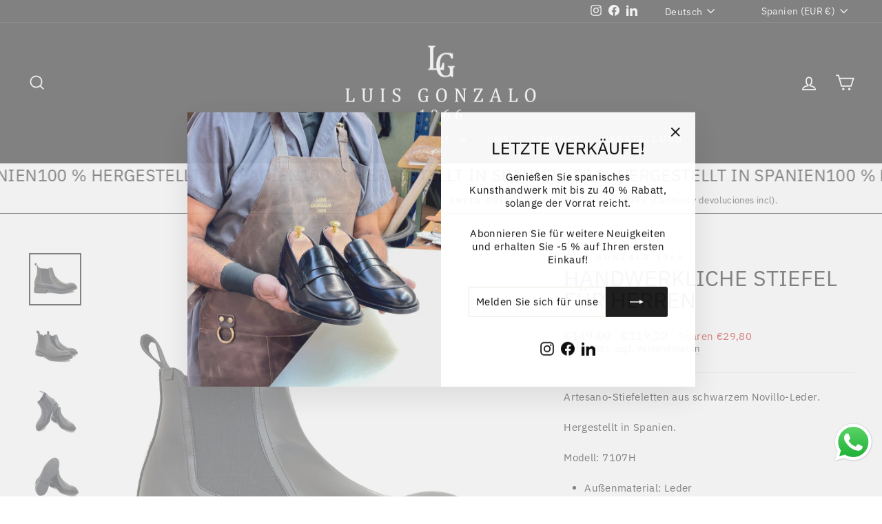

--- FILE ---
content_type: text/html; charset=utf-8
request_url: https://luisgonzalo.es/de/products/botas-artesano-hombre
body_size: 62989
content:
<!doctype html>
<html class="no-js" lang="de" dir="ltr">
<head>

<!-- Google Tag Manager -->
<script>(function(w,d,s,l,i){w[l]=w[l]||[];w[l].push({'gtm.start':
new Date().getTime(),event:'gtm.js'});var f=d.getElementsByTagName(s)[0],
j=d.createElement(s),dl=l!='dataLayer'?'&l='+l:'';j.async=true;j.src=
'https://www.googletagmanager.com/gtm.js?id='+i+dl;f.parentNode.insertBefore(j,f);
})(window,document,'script','dataLayer','GTM-T8F5TQ59');</script>
<!-- End Google Tag Manager -->

</script>

	<script id="pandectes-rules">   /* PANDECTES-GDPR: DO NOT MODIFY AUTO GENERATED CODE OF THIS SCRIPT */      window.PandectesSettings = {"store":{"plan":"basic","theme":"Impulse","primaryLocale":"es","adminMode":false},"tsPublished":1706084910,"declaration":{"showPurpose":false,"showProvider":false,"declIntroText":"Usamos cookies para optimizar la funcionalidad del sitio web, analizar el rendimiento y brindarle una experiencia personalizada. Algunas cookies son esenciales para que el sitio web funcione y funcione correctamente. Esas cookies no se pueden deshabilitar. En esta ventana puede gestionar su preferencia de cookies.","showDateGenerated":true},"language":{"languageMode":"Single","fallbackLanguage":"es","languageDetection":"browser","languagesSupported":[]},"texts":{"managed":{"headerText":{"es":"Respetamos tu privacidad"},"consentText":{"es":"Este sitio web utiliza cookies para garantizar que obtenga la mejor experiencia."},"dismissButtonText":{"es":"OK"},"linkText":{"es":"Aprende más"},"imprintText":{"es":"Imprimir"},"preferencesButtonText":{"es":"Preferencias"},"allowButtonText":{"es":"Aceptar"},"denyButtonText":{"es":"Disminución"},"leaveSiteButtonText":{"es":"Salir de este sitio"},"cookiePolicyText":{"es":"Política de cookies"},"preferencesPopupTitleText":{"es":"Gestionar las preferencias de consentimiento"},"preferencesPopupIntroText":{"es":"Usamos cookies para optimizar la funcionalidad del sitio web, analizar el rendimiento y brindarle una experiencia personalizada. Algunas cookies son esenciales para que el sitio web funcione y funcione correctamente. Esas cookies no se pueden desactivar. En esta ventana puede administrar su preferencia de cookies."},"preferencesPopupCloseButtonText":{"es":"Cerrar"},"preferencesPopupAcceptAllButtonText":{"es":"Aceptar todo"},"preferencesPopupRejectAllButtonText":{"es":"Rechazar todo"},"preferencesPopupSaveButtonText":{"es":"Guardar preferencias"},"accessSectionTitleText":{"es":"Portabilidad de datos"},"accessSectionParagraphText":{"es":"Tiene derecho a poder acceder a sus datos en cualquier momento."},"rectificationSectionTitleText":{"es":"Rectificación de datos"},"rectificationSectionParagraphText":{"es":"Tienes derecho a solicitar la actualización de tus datos siempre que lo creas oportuno."},"erasureSectionTitleText":{"es":"Derecho al olvido"},"erasureSectionParagraphText":{"es":"Tiene derecho a solicitar la eliminación de todos sus datos. Después de eso, ya no podrá acceder a su cuenta."},"declIntroText":{"es":"Usamos cookies para optimizar la funcionalidad del sitio web, analizar el rendimiento y brindarle una experiencia personalizada. Algunas cookies son esenciales para que el sitio web funcione y funcione correctamente. Esas cookies no se pueden deshabilitar. En esta ventana puede gestionar su preferencia de cookies."}},"categories":{"strictlyNecessaryCookiesTitleText":{"es":"Cookies estrictamente necesarias"},"functionalityCookiesTitleText":{"es":"Cookies funcionales"},"performanceCookiesTitleText":{"es":"Cookies de rendimiento"},"targetingCookiesTitleText":{"es":"Orientación de cookies"},"unclassifiedCookiesTitleText":{"es":"Cookies sin clasificar"},"strictlyNecessaryCookiesDescriptionText":{"es":"Estas cookies son esenciales para permitirle moverse por el sitio web y utilizar sus funciones, como acceder a áreas seguras del sitio web. El sitio web no puede funcionar correctamente sin estas cookies."},"functionalityCookiesDescriptionText":{"es":"Estas cookies permiten que el sitio proporcione una funcionalidad y personalización mejoradas. Pueden ser establecidos por nosotros o por proveedores externos cuyos servicios hemos agregado a nuestras páginas. Si no permite estas cookies, es posible que algunos o todos estos servicios no funcionen correctamente."},"performanceCookiesDescriptionText":{"es":"Estas cookies nos permiten monitorear y mejorar el rendimiento de nuestro sitio web. Por ejemplo, nos permiten contar las visitas, identificar las fuentes de tráfico y ver qué partes del sitio son más populares."},"targetingCookiesDescriptionText":{"es":"Nuestros socios publicitarios pueden establecer estas cookies a través de nuestro sitio. Estas empresas pueden utilizarlos para crear un perfil de sus intereses y mostrarle anuncios relevantes en otros sitios. No almacenan directamente información personal, sino que se basan en la identificación única de su navegador y dispositivo de Internet. Si no permite estas cookies, experimentará publicidad menos dirigida."},"unclassifiedCookiesDescriptionText":{"es":"Las cookies no clasificadas son cookies que estamos en proceso de clasificar, junto con los proveedores de cookies individuales."}},"auto":{"declName":{"es":"Nombre"},"declPath":{"es":"Sendero"},"declType":{"es":"Escribe"},"declDomain":{"es":"Dominio"},"declPurpose":{"es":"Objetivo"},"declProvider":{"es":"Proveedor"},"declRetention":{"es":"Retencion"},"declFirstParty":{"es":"Origen"},"declThirdParty":{"es":"Tercero"},"declSeconds":{"es":"segundos"},"declMinutes":{"es":"minutos"},"declHours":{"es":"horas"},"declDays":{"es":"días"},"declMonths":{"es":"meses"},"declYears":{"es":"años"},"declSession":{"es":"Sesión"},"cookiesDetailsText":{"es":"Detalles de las cookies"},"preferencesPopupAlwaysAllowedText":{"es":"Siempre permitido"},"submitButton":{"es":"Enviar"},"submittingButton":{"es":"Sumisión..."},"cancelButton":{"es":"Cancelar"},"guestsSupportInfoText":{"es":"Inicie sesión con su cuenta de cliente para continuar."},"guestsSupportEmailPlaceholder":{"es":"Dirección de correo electrónico"},"guestsSupportEmailValidationError":{"es":"El correo no es válido"},"guestsSupportEmailSuccessTitle":{"es":"gracias por tu solicitud"},"guestsSupportEmailFailureTitle":{"es":"Ocurrió un problema"},"guestsSupportEmailSuccessMessage":{"es":"Si está registrado como cliente de esta tienda, pronto recibirá un correo electrónico con instrucciones sobre cómo proceder."},"guestsSupportEmailFailureMessage":{"es":"Su solicitud no fue enviada. Vuelva a intentarlo y, si el problema persiste, comuníquese con el propietario de la tienda para obtener ayuda."},"confirmationSuccessTitle":{"es":"Tu solicitud está verificada"},"confirmationFailureTitle":{"es":"Ocurrió un problema"},"confirmationSuccessMessage":{"es":"Pronto nos comunicaremos con usted en cuanto a su solicitud."},"confirmationFailureMessage":{"es":"Su solicitud no fue verificada. Vuelva a intentarlo y, si el problema persiste, comuníquese con el propietario de la tienda para obtener ayuda."},"consentSectionTitleText":{"es":"Su consentimiento de cookies"},"consentSectionNoConsentText":{"es":"No ha dado su consentimiento a la política de cookies de este sitio web."},"consentSectionConsentedText":{"es":"Usted dio su consentimiento a la política de cookies de este sitio web en"},"consentStatus":{"es":"Preferencia de consentimiento"},"consentDate":{"es":"fecha de consentimiento"},"consentId":{"es":"ID de consentimiento"},"consentSectionChangeConsentActionText":{"es":"Cambiar la preferencia de consentimiento"},"accessSectionGDPRRequestsActionText":{"es":"Solicitudes de sujetos de datos"},"accessSectionAccountInfoActionText":{"es":"Información personal"},"accessSectionOrdersRecordsActionText":{"es":"Pedidos"},"accessSectionDownloadReportActionText":{"es":"Descargar todo"},"rectificationCommentPlaceholder":{"es":"Describe lo que quieres que se actualice"},"rectificationCommentValidationError":{"es":"Se requiere comentario"},"rectificationSectionEditAccountActionText":{"es":"Solicita una actualización"},"erasureSectionRequestDeletionActionText":{"es":"Solicitar la eliminación de datos personales"}}},"library":{"previewMode":false,"fadeInTimeout":0,"defaultBlocked":7,"showLink":true,"showImprintLink":false,"enabled":true,"cookie":{"name":"_pandectes_gdpr","expiryDays":365,"secure":true,"domain":""},"dismissOnScroll":false,"dismissOnWindowClick":false,"dismissOnTimeout":false,"palette":{"popup":{"background":"#FFFFFF","backgroundForCalculations":{"a":1,"b":255,"g":255,"r":255},"text":"#000000"},"button":{"background":"transparent","backgroundForCalculations":{"a":1,"b":255,"g":255,"r":255},"text":"#000000","textForCalculation":{"a":1,"b":0,"g":0,"r":0},"border":"#000000"}},"content":{"href":"https://gonzalo-3165.myshopify.com/policies/privacy-policy","imprintHref":"/","close":"&#10005;","target":"","logo":"<img class=\"cc-banner-logo\" height=\"40\" width=\"40\" src=\"https://cdn.shopify.com/s/files/1/0765/1131/4268/t/7/assets/pandectes-logo.png?v=1704786733\" alt=\"Luis Gonzalo 1966\" />"},"window":"<div role=\"dialog\" aria-live=\"polite\" aria-label=\"cookieconsent\" aria-describedby=\"cookieconsent:desc\" id=\"pandectes-banner\" class=\"cc-window-wrapper cc-top-wrapper\"><div class=\"pd-cookie-banner-window cc-window {{classes}}\"><!--googleoff: all-->{{children}}<!--googleon: all--></div></div>","compliance":{"opt-both":"<div class=\"cc-compliance cc-highlight\">{{deny}}{{allow}}</div>"},"type":"opt-both","layouts":{"basic":"{{logo}}{{messagelink}}{{compliance}}{{close}}"},"position":"top","theme":"wired","revokable":false,"animateRevokable":false,"revokableReset":false,"revokableLogoUrl":"https://cdn.shopify.com/s/files/1/0765/1131/4268/t/7/assets/pandectes-reopen-logo.png?v=1704786734","revokablePlacement":"bottom-left","revokableMarginHorizontal":15,"revokableMarginVertical":15,"static":false,"autoAttach":true,"hasTransition":true,"blacklistPage":[""]},"geolocation":{"brOnly":false,"caOnly":false,"chOnly":false,"euOnly":false,"jpOnly":false,"thOnly":false,"canadaOnly":false,"globalVisibility":true},"dsr":{"guestsSupport":false,"accessSectionDownloadReportAuto":false},"banner":{"resetTs":1704786732,"extraCss":"        .cc-banner-logo {max-width: 24em!important;}    @media(min-width: 768px) {.cc-window.cc-floating{max-width: 24em!important;width: 24em!important;}}    .cc-message, .cc-header, .cc-logo {text-align: left}    .cc-window-wrapper{z-index: 2147483647;}    .cc-window{z-index: 2147483647;font-family: inherit;}    .cc-header{font-family: inherit;}    .pd-cp-ui{font-family: inherit; background-color: #FFFFFF;color:#000000;}    button.pd-cp-btn, a.pd-cp-btn{}    input + .pd-cp-preferences-slider{background-color: rgba(0, 0, 0, 0.3)}    .pd-cp-scrolling-section::-webkit-scrollbar{background-color: rgba(0, 0, 0, 0.3)}    input:checked + .pd-cp-preferences-slider{background-color: rgba(0, 0, 0, 1)}    .pd-cp-scrolling-section::-webkit-scrollbar-thumb {background-color: rgba(0, 0, 0, 1)}    .pd-cp-ui-close{color:#000000;}    .pd-cp-preferences-slider:before{background-color: #FFFFFF}    .pd-cp-title:before {border-color: #000000!important}    .pd-cp-preferences-slider{background-color:#000000}    .pd-cp-toggle{color:#000000!important}    @media(max-width:699px) {.pd-cp-ui-close-top svg {fill: #000000}}    .pd-cp-toggle:hover,.pd-cp-toggle:visited,.pd-cp-toggle:active{color:#000000!important}    .pd-cookie-banner-window {box-shadow: 0 0 18px rgb(0 0 0 / 20%);}  ","customJavascript":null,"showPoweredBy":false,"hybridStrict":false,"cookiesBlockedByDefault":"7","isActive":false,"implicitSavePreferences":false,"cookieIcon":false,"blockBots":false,"showCookiesDetails":true,"hasTransition":true,"blockingPage":false,"showOnlyLandingPage":false,"leaveSiteUrl":"https://www.google.com","linkRespectStoreLang":false},"cookies":{"0":[{"name":"secure_customer_sig","domain":"luisgonzalo.es","path":"/","provider":"Shopify","firstParty":true,"retention":"1 year(s)","expires":1,"unit":"declYears","purpose":{"es":"Se utiliza en relación con el inicio de sesión del cliente."}},{"name":"localization","domain":"luisgonzalo.es","path":"/","provider":"Shopify","firstParty":true,"retention":"1 year(s)","expires":1,"unit":"declYears","purpose":{"es":"Localización de tiendas Shopify"}},{"name":"cart_currency","domain":"luisgonzalo.es","path":"/","provider":"Shopify","firstParty":true,"retention":"2 ","expires":2,"unit":"declSession","purpose":{"es":"La cookie es necesaria para la función de pago y pago seguro en el sitio web. Shopify.com proporciona esta función."}},{"name":"_cmp_a","domain":".luisgonzalo.es","path":"/","provider":"Shopify","firstParty":true,"retention":"1 day(s)","expires":1,"unit":"declSession","purpose":{"es":"Se utiliza para administrar la configuración de privacidad del cliente."}},{"name":"keep_alive","domain":"luisgonzalo.es","path":"/","provider":"Shopify","firstParty":true,"retention":"30 minute(s)","expires":30,"unit":"declMinutes","purpose":{"es":"Se utiliza en relación con la localización del comprador."}},{"name":"_pandectes_gdpr","domain":".luisgonzalo.es","path":"/","provider":"Pandectes","firstParty":true,"retention":"1 year(s)","expires":1,"unit":"declYears","purpose":{"es":"Se utiliza para la funcionalidad del banner de consentimiento de cookies."}},{"name":"_secure_session_id","domain":"luisgonzalo.es","path":"/","provider":"Shopify","firstParty":true,"retention":"1 month(s)","expires":1,"unit":"declMonths","purpose":{"es":"Se utiliza en relación con la navegación a través de un escaparate."}},{"name":"cookietest","domain":"luisgonzalo.es","path":"/","provider":"Shopify","firstParty":true,"retention":"Session","expires":1,"unit":"declSeconds","purpose":{"es":"Used to ensure our systems are working correctly."}}],"1":[{"name":"_pinterest_ct_ua","domain":".ct.pinterest.com","path":"/","provider":"Pinterest","firstParty":false,"retention":"1 year(s)","expires":1,"unit":"declYears","purpose":{"es":"Se utiliza para agrupar acciones en páginas."}}],"2":[{"name":"_shopify_y","domain":".luisgonzalo.es","path":"/","provider":"Shopify","firstParty":true,"retention":"1 year(s)","expires":1,"unit":"declYears","purpose":{"es":"Análisis de Shopify."}},{"name":"_shopify_s","domain":".luisgonzalo.es","path":"/","provider":"Shopify","firstParty":true,"retention":"30 minute(s)","expires":30,"unit":"declMinutes","purpose":{"es":"Análisis de Shopify."}},{"name":"_orig_referrer","domain":".luisgonzalo.es","path":"/","provider":"Shopify","firstParty":true,"retention":"2 ","expires":2,"unit":"declSession","purpose":{"es":"Realiza un seguimiento de las páginas de destino."}},{"name":"_shopify_sa_t","domain":".luisgonzalo.es","path":"/","provider":"Shopify","firstParty":true,"retention":"30 minute(s)","expires":30,"unit":"declMinutes","purpose":{"es":"Análisis de Shopify relacionados con marketing y referencias."}},{"name":"_landing_page","domain":".luisgonzalo.es","path":"/","provider":"Shopify","firstParty":true,"retention":"2 ","expires":2,"unit":"declSession","purpose":{"es":"Realiza un seguimiento de las páginas de destino."}},{"name":"_shopify_sa_p","domain":".luisgonzalo.es","path":"/","provider":"Shopify","firstParty":true,"retention":"30 minute(s)","expires":30,"unit":"declMinutes","purpose":{"es":"Análisis de Shopify relacionados con marketing y referencias."}},{"name":"_ga","domain":".luisgonzalo.es","path":"/","provider":"Google","firstParty":true,"retention":"1 year(s)","expires":1,"unit":"declYears","purpose":{"es":"La cookie está configurada por Google Analytics con funcionalidad desconocida"}},{"name":"_shopify_d","domain":"luisgonzalo.es","path":"/","provider":"Shopify","firstParty":true,"retention":"Session","expires":1,"unit":"declSeconds","purpose":{"es":"Análisis de Shopify."}},{"name":"_shopify_d","domain":"es","path":"/","provider":"Shopify","firstParty":false,"retention":"Session","expires":1,"unit":"declSeconds","purpose":{"es":"Análisis de Shopify."}},{"name":"_boomr_clss","domain":"https://luisgonzalo.es","path":"/","provider":"Shopify","firstParty":true,"retention":"Persistent","expires":1,"unit":"declYears","purpose":{"es":"Se utiliza para monitorear y optimizar el rendimiento de las tiendas Shopify."}},{"name":"_ga_1LDEKE3R4C","domain":".luisgonzalo.es","path":"/","provider":"Google","firstParty":true,"retention":"1 year(s)","expires":1,"unit":"declYears","purpose":{"es":""}},{"name":"_ga_GXXKBSQLQL","domain":".luisgonzalo.es","path":"/","provider":"Google","firstParty":true,"retention":"1 year(s)","expires":1,"unit":"declYears","purpose":{"es":""}}],"4":[{"name":"_ttp","domain":".tiktok.com","path":"/","provider":"TikTok","firstParty":false,"retention":"1 year(s)","expires":1,"unit":"declYears","purpose":{"es":"Medir y mejorar el rendimiento de sus campañas publicitarias y personalizar la experiencia del usuario (incluidos los anuncios) en TikTok."}},{"name":"_ama","domain":"luisgonzalo.es","path":"/","provider":"Optimizely","firstParty":true,"retention":"1 year(s)","expires":1,"unit":"declYears","purpose":{"es":"Utilizado por el servicio Optimizely."}},{"name":"_pin_unauth","domain":".luisgonzalo.es","path":"/","provider":"Pinterest","firstParty":true,"retention":"1 year(s)","expires":1,"unit":"declYears","purpose":{"es":"Se utiliza para agrupar acciones de usuarios que no pueden ser identificados por Pinterest."}},{"name":"_gcl_au","domain":".luisgonzalo.es","path":"/","provider":"Google","firstParty":true,"retention":"3 month(s)","expires":3,"unit":"declMonths","purpose":{"es":"Google Tag Manager coloca una cookie para realizar un seguimiento de las conversiones."}},{"name":"test_cookie","domain":".doubleclick.net","path":"/","provider":"Google","firstParty":false,"retention":"15 minute(s)","expires":15,"unit":"declMinutes","purpose":{"es":"Para medir las acciones de los visitantes después de hacer clic en un anuncio. Caduca después de cada visita."}},{"name":"_tt_enable_cookie","domain":".luisgonzalo.es","path":"/","provider":"TikTok","firstParty":true,"retention":"1 year(s)","expires":1,"unit":"declYears","purpose":{"es":"Se utiliza para identificar a un visitante."}},{"name":"_ttp","domain":".luisgonzalo.es","path":"/","provider":"TikTok","firstParty":true,"retention":"1 year(s)","expires":1,"unit":"declYears","purpose":{"es":"Medir y mejorar el rendimiento de sus campañas publicitarias y personalizar la experiencia del usuario (incluidos los anuncios) en TikTok."}},{"name":"wpm-domain-test","domain":"es","path":"/","provider":"Shopify","firstParty":false,"retention":"Session","expires":1,"unit":"declSeconds","purpose":{"es":"Se utiliza para probar el almacenamiento de parámetros sobre productos agregados al carrito o moneda de pago."}},{"name":"IDE","domain":".doubleclick.net","path":"/","provider":"Google","firstParty":false,"retention":"1 year(s)","expires":1,"unit":"declYears","purpose":{"es":"Para medir las acciones de los visitantes después de hacer clic en un anuncio. Caduca después de 1 año."}},{"name":"lastExternalReferrerTime","domain":"https://luisgonzalo.es","path":"/","provider":"Facebook","firstParty":true,"retention":"Persistent","expires":1,"unit":"declYears","purpose":{"es":"Contiene la marca de tiempo de la última actualización de la cookie lastExternalReferrer."}},{"name":"wpm-domain-test","domain":"luisgonzalo.es","path":"/","provider":"Shopify","firstParty":true,"retention":"Session","expires":1,"unit":"declSeconds","purpose":{"es":"Se utiliza para probar el almacenamiento de parámetros sobre productos agregados al carrito o moneda de pago."}},{"name":"lastExternalReferrer","domain":"https://luisgonzalo.es","path":"/","provider":"Facebook","firstParty":true,"retention":"Persistent","expires":1,"unit":"declYears","purpose":{"es":"Detecta cómo el usuario llegó al sitio web registrando su última dirección URL."}},{"name":"tt_sessionId","domain":"https://luisgonzalo.es","path":"/","provider":"TikTok","firstParty":true,"retention":"Session","expires":1,"unit":"declYears","purpose":{"es":"Utilizado por el servicio de red social TikTok para rastrear el uso de servicios integrados."}},{"name":"tt_appInfo","domain":"https://luisgonzalo.es","path":"/","provider":"TikTok","firstParty":true,"retention":"Session","expires":1,"unit":"declYears","purpose":{"es":"Utilizado por el servicio de red social TikTok para rastrear el uso de servicios integrados."}},{"name":"tt_pixel_session_index","domain":"https://luisgonzalo.es","path":"/","provider":"TikTok","firstParty":true,"retention":"Session","expires":1,"unit":"declYears","purpose":{"es":"Utilizado por el servicio de red social TikTok para rastrear el uso de servicios integrados."}}],"8":[{"name":"ar_debug","domain":".pinterest.com","path":"/","provider":"Unknown","firstParty":false,"retention":"1 year(s)","expires":1,"unit":"declYears","purpose":{"es":""}},{"name":"klarnaosm_user_locale","domain":"https://luisgonzalo.es","path":"/","provider":"Unknown","firstParty":true,"retention":"Persistent","expires":1,"unit":"declYears","purpose":{"es":""}},{"name":"test","domain":"https://luisgonzalo.es","path":"/","provider":"Unknown","firstParty":true,"retention":"Persistent","expires":1,"unit":"declYears","purpose":{"es":""}},{"name":"is_eu","domain":"https://luisgonzalo.es","path":"/","provider":"Unknown","firstParty":true,"retention":"Session","expires":1,"unit":"declYears","purpose":{"es":""}},{"name":"local-storage-test","domain":"https://luisgonzalo.es","path":"/","provider":"Unknown","firstParty":true,"retention":"Persistent","expires":1,"unit":"declYears","purpose":{"es":""}},{"name":"test","domain":"https://luisgonzalo.es","path":"/","provider":"Unknown","firstParty":true,"retention":"Session","expires":1,"unit":"declYears","purpose":{"es":""}},{"name":"loglevel","domain":"https://luisgonzalo.es","path":"/","provider":"Unknown","firstParty":true,"retention":"Persistent","expires":1,"unit":"declYears","purpose":{"es":""}}]},"blocker":{"isActive":false,"googleConsentMode":{"id":"","analyticsId":"","isActive":false,"adStorageCategory":4,"analyticsStorageCategory":2,"personalizationStorageCategory":1,"functionalityStorageCategory":1,"customEvent":true,"securityStorageCategory":0,"redactData":true,"urlPassthrough":false,"dataLayerProperty":"dataLayer"},"facebookPixel":{"id":"","isActive":false,"ldu":false},"rakuten":{"isActive":false,"cmp":false,"ccpa":false},"gpcIsActive":false,"defaultBlocked":7,"patterns":{"whiteList":[],"blackList":{"1":[],"2":[],"4":[],"8":[]},"iframesWhiteList":[],"iframesBlackList":{"1":[],"2":[],"4":[],"8":[]},"beaconsWhiteList":[],"beaconsBlackList":{"1":[],"2":[],"4":[],"8":[]}}}}      !function(){"use strict";window.PandectesRules=window.PandectesRules||{},window.PandectesRules.manualBlacklist={1:[],2:[],4:[]},window.PandectesRules.blacklistedIFrames={1:[],2:[],4:[]},window.PandectesRules.blacklistedCss={1:[],2:[],4:[]},window.PandectesRules.blacklistedBeacons={1:[],2:[],4:[]};var e="javascript/blocked",t="_pandectes_gdpr";function a(e){return new RegExp(e.replace(/[/\\.+?$()]/g,"\\$&").replace("*","(.*)"))}var n=function(e){try{return JSON.parse(e)}catch(e){return!1}},r=function(e){var t=arguments.length>1&&void 0!==arguments[1]?arguments[1]:"log",a=new URLSearchParams(window.location.search);a.get("log")&&console[t]("PandectesRules: ".concat(e))};function i(e,t){var a=Object.keys(e);if(Object.getOwnPropertySymbols){var n=Object.getOwnPropertySymbols(e);t&&(n=n.filter((function(t){return Object.getOwnPropertyDescriptor(e,t).enumerable}))),a.push.apply(a,n)}return a}function s(e){for(var t=1;t<arguments.length;t++){var a=null!=arguments[t]?arguments[t]:{};t%2?i(Object(a),!0).forEach((function(t){o(e,t,a[t])})):Object.getOwnPropertyDescriptors?Object.defineProperties(e,Object.getOwnPropertyDescriptors(a)):i(Object(a)).forEach((function(t){Object.defineProperty(e,t,Object.getOwnPropertyDescriptor(a,t))}))}return e}function o(e,t,a){return t in e?Object.defineProperty(e,t,{value:a,enumerable:!0,configurable:!0,writable:!0}):e[t]=a,e}function c(e,t){return function(e){if(Array.isArray(e))return e}(e)||function(e,t){var a=null==e?null:"undefined"!=typeof Symbol&&e[Symbol.iterator]||e["@@iterator"];if(null==a)return;var n,r,i=[],s=!0,o=!1;try{for(a=a.call(e);!(s=(n=a.next()).done)&&(i.push(n.value),!t||i.length!==t);s=!0);}catch(e){o=!0,r=e}finally{try{s||null==a.return||a.return()}finally{if(o)throw r}}return i}(e,t)||u(e,t)||function(){throw new TypeError("Invalid attempt to destructure non-iterable instance.\nIn order to be iterable, non-array objects must have a [Symbol.iterator]() method.")}()}function l(e){return function(e){if(Array.isArray(e))return d(e)}(e)||function(e){if("undefined"!=typeof Symbol&&null!=e[Symbol.iterator]||null!=e["@@iterator"])return Array.from(e)}(e)||u(e)||function(){throw new TypeError("Invalid attempt to spread non-iterable instance.\nIn order to be iterable, non-array objects must have a [Symbol.iterator]() method.")}()}function u(e,t){if(e){if("string"==typeof e)return d(e,t);var a=Object.prototype.toString.call(e).slice(8,-1);return"Object"===a&&e.constructor&&(a=e.constructor.name),"Map"===a||"Set"===a?Array.from(e):"Arguments"===a||/^(?:Ui|I)nt(?:8|16|32)(?:Clamped)?Array$/.test(a)?d(e,t):void 0}}function d(e,t){(null==t||t>e.length)&&(t=e.length);for(var a=0,n=new Array(t);a<t;a++)n[a]=e[a];return n}var p=window.PandectesRulesSettings||window.PandectesSettings,f=!(void 0===window.dataLayer||!Array.isArray(window.dataLayer)||!window.dataLayer.some((function(e){return"pandectes_full_scan"===e.event})));r("userAgent -> ".concat(window.navigator.userAgent.substring(0,50)));var g=function(){var e,a=arguments.length>0&&void 0!==arguments[0]?arguments[0]:t,r="; "+document.cookie,i=r.split("; "+a+"=");if(i.length<2)e={};else{var s=i.pop(),o=s.split(";");e=window.atob(o.shift())}var c=n(e);return!1!==c?c:e}(),y=p.banner.isActive,h=p.blocker,m=h.defaultBlocked,w=h.patterns,v=g&&null!==g.preferences&&void 0!==g.preferences?g.preferences:null,b=f?0:y?null===v?m:v:0,k={1:0==(1&b),2:0==(2&b),4:0==(4&b)},L=w.blackList,_=w.whiteList,S=w.iframesBlackList,P=w.iframesWhiteList,A=w.beaconsBlackList,C=w.beaconsWhiteList,E={blackList:[],whiteList:[],iframesBlackList:{1:[],2:[],4:[],8:[]},iframesWhiteList:[],beaconsBlackList:{1:[],2:[],4:[],8:[]},beaconsWhiteList:[]};[1,2,4].map((function(e){var t;k[e]||((t=E.blackList).push.apply(t,l(L[e].length?L[e].map(a):[])),E.iframesBlackList[e]=S[e].length?S[e].map(a):[],E.beaconsBlackList[e]=A[e].length?A[e].map(a):[])})),E.whiteList=_.length?_.map(a):[],E.iframesWhiteList=P.length?P.map(a):[],E.beaconsWhiteList=C.length?C.map(a):[];var j={scripts:[],iframes:{1:[],2:[],4:[]},beacons:{1:[],2:[],4:[]},css:{1:[],2:[],4:[]}},B=function(t,a){return t&&(!a||a!==e)&&(!E.blackList||E.blackList.some((function(e){return e.test(t)})))&&(!E.whiteList||E.whiteList.every((function(e){return!e.test(t)})))},O=function(e){var t=e.getAttribute("src");return E.blackList&&E.blackList.every((function(e){return!e.test(t)}))||E.whiteList&&E.whiteList.some((function(e){return e.test(t)}))},I=function(e,t){var a=E.iframesBlackList[t],n=E.iframesWhiteList;return e&&(!a||a.some((function(t){return t.test(e)})))&&(!n||n.every((function(t){return!t.test(e)})))},R=function(e,t){var a=E.beaconsBlackList[t],n=E.beaconsWhiteList;return e&&(!a||a.some((function(t){return t.test(e)})))&&(!n||n.every((function(t){return!t.test(e)})))},T=new MutationObserver((function(e){for(var t=0;t<e.length;t++)for(var a=e[t].addedNodes,n=0;n<a.length;n++){var r=a[n],i=r.dataset&&r.dataset.cookiecategory;if(1===r.nodeType&&"LINK"===r.tagName){var s=r.dataset&&r.dataset.href;if(s&&i)switch(i){case"functionality":case"C0001":j.css[1].push(s);break;case"performance":case"C0002":j.css[2].push(s);break;case"targeting":case"C0003":j.css[4].push(s)}}}})),x=new MutationObserver((function(t){for(var a=0;a<t.length;a++)for(var n=t[a].addedNodes,r=function(t){var a=n[t],r=a.src||a.dataset&&a.dataset.src,i=a.dataset&&a.dataset.cookiecategory;if(1===a.nodeType&&"IFRAME"===a.tagName){if(r){var s=!1;I(r,1)||"functionality"===i||"C0001"===i?(s=!0,j.iframes[1].push(r)):I(r,2)||"performance"===i||"C0002"===i?(s=!0,j.iframes[2].push(r)):(I(r,4)||"targeting"===i||"C0003"===i)&&(s=!0,j.iframes[4].push(r)),s&&(a.removeAttribute("src"),a.setAttribute("data-src",r))}}else if(1===a.nodeType&&"IMG"===a.tagName){if(r){var o=!1;R(r,1)?(o=!0,j.beacons[1].push(r)):R(r,2)?(o=!0,j.beacons[2].push(r)):R(r,4)&&(o=!0,j.beacons[4].push(r)),o&&(a.removeAttribute("src"),a.setAttribute("data-src",r))}}else if(1===a.nodeType&&"LINK"===a.tagName){var c=a.dataset&&a.dataset.href;if(c&&i)switch(i){case"functionality":case"C0001":j.css[1].push(c);break;case"performance":case"C0002":j.css[2].push(c);break;case"targeting":case"C0003":j.css[4].push(c)}}else if(1===a.nodeType&&"SCRIPT"===a.tagName){var l=a.type,u=!1;if(B(r,l))u=!0;else if(r&&i)switch(i){case"functionality":case"C0001":u=!0,window.PandectesRules.manualBlacklist[1].push(r);break;case"performance":case"C0002":u=!0,window.PandectesRules.manualBlacklist[2].push(r);break;case"targeting":case"C0003":u=!0,window.PandectesRules.manualBlacklist[4].push(r)}if(u){j.scripts.push([a,l]),a.type=e;a.addEventListener("beforescriptexecute",(function t(n){a.getAttribute("type")===e&&n.preventDefault(),a.removeEventListener("beforescriptexecute",t)})),a.parentElement&&a.parentElement.removeChild(a)}}},i=0;i<n.length;i++)r(i)})),N=document.createElement,D={src:Object.getOwnPropertyDescriptor(HTMLScriptElement.prototype,"src"),type:Object.getOwnPropertyDescriptor(HTMLScriptElement.prototype,"type")};window.PandectesRules.unblockCss=function(e){var t=j.css[e]||[];t.length&&r("Unblocking CSS for ".concat(e)),t.forEach((function(e){var t=document.querySelector('link[data-href^="'.concat(e,'"]'));t.removeAttribute("data-href"),t.href=e})),j.css[e]=[]},window.PandectesRules.unblockIFrames=function(e){var t=j.iframes[e]||[];t.length&&r("Unblocking IFrames for ".concat(e)),E.iframesBlackList[e]=[],t.forEach((function(e){var t=document.querySelector('iframe[data-src^="'.concat(e,'"]'));t.removeAttribute("data-src"),t.src=e})),j.iframes[e]=[]},window.PandectesRules.unblockBeacons=function(e){var t=j.beacons[e]||[];t.length&&r("Unblocking Beacons for ".concat(e)),E.beaconsBlackList[e]=[],t.forEach((function(e){var t=document.querySelector('img[data-src^="'.concat(e,'"]'));t.removeAttribute("data-src"),t.src=e})),j.beacons[e]=[]},window.PandectesRules.unblockInlineScripts=function(e){var t=1===e?"functionality":2===e?"performance":"targeting";document.querySelectorAll('script[type="javascript/blocked"][data-cookiecategory="'.concat(t,'"]')).forEach((function(e){var t=e.textContent;e.parentNode.removeChild(e);var a=document.createElement("script");a.type="text/javascript",a.textContent=t,document.body.appendChild(a)}))},window.PandectesRules.unblock=function(t){t.length<1?(E.blackList=[],E.whiteList=[],E.iframesBlackList=[],E.iframesWhiteList=[]):(E.blackList&&(E.blackList=E.blackList.filter((function(e){return t.every((function(t){return"string"==typeof t?!e.test(t):t instanceof RegExp?e.toString()!==t.toString():void 0}))}))),E.whiteList&&(E.whiteList=[].concat(l(E.whiteList),l(t.map((function(e){if("string"==typeof e){var t=".*"+a(e)+".*";if(E.whiteList.every((function(e){return e.toString()!==t.toString()})))return new RegExp(t)}else if(e instanceof RegExp&&E.whiteList.every((function(t){return t.toString()!==e.toString()})))return e;return null})).filter(Boolean)))));for(var n=document.querySelectorAll('script[type="'.concat(e,'"]')),i=0;i<n.length;i++){var s=n[i];O(s)&&(j.scripts.push([s,"application/javascript"]),s.parentElement.removeChild(s))}var o=0;l(j.scripts).forEach((function(e,t){var a=c(e,2),n=a[0],r=a[1];if(O(n)){for(var i=document.createElement("script"),s=0;s<n.attributes.length;s++){var l=n.attributes[s];"src"!==l.name&&"type"!==l.name&&i.setAttribute(l.name,n.attributes[s].value)}i.setAttribute("src",n.src),i.setAttribute("type",r||"application/javascript"),document.head.appendChild(i),j.scripts.splice(t-o,1),o++}})),0==E.blackList.length&&0===E.iframesBlackList[1].length&&0===E.iframesBlackList[2].length&&0===E.iframesBlackList[4].length&&0===E.beaconsBlackList[1].length&&0===E.beaconsBlackList[2].length&&0===E.beaconsBlackList[4].length&&(r("Disconnecting observers"),x.disconnect(),T.disconnect())};var M,W,z=p.store.adminMode,F=p.blocker;M=function(){!function(){var e=window.Shopify.trackingConsent;try{var t=z&&!window.Shopify.AdminBarInjector,a={preferences:0==(1&b)||f||t,analytics:0==(2&b)||f||t,marketing:0==(4&b)||f||t};e.firstPartyMarketingAllowed()===a.marketing&&e.analyticsProcessingAllowed()===a.analytics&&e.preferencesProcessingAllowed()===a.preferences||e.setTrackingConsent(a,(function(e){e&&e.error?r("Shopify.customerPrivacy API - failed to setTrackingConsent"):r("Shopify.customerPrivacy API - setTrackingConsent(".concat(JSON.stringify(a),")"))}))}catch(e){r("Shopify.customerPrivacy API - exception")}}(),function(){var e=window.Shopify.trackingConsent,t=e.currentVisitorConsent();if(F.gpcIsActive&&"CCPA"===e.getRegulation()&&"no"===t.gpc&&"yes"!==t.sale_of_data){var a={sale_of_data:!1};e.setTrackingConsent(a,(function(e){e&&e.error?r("Shopify.customerPrivacy API - failed to setTrackingConsent({".concat(JSON.stringify(a),")")):r("Shopify.customerPrivacy API - setTrackingConsent(".concat(JSON.stringify(a),")"))}))}}()},W=null,window.Shopify&&window.Shopify.loadFeatures&&window.Shopify.trackingConsent?M():W=setInterval((function(){window.Shopify&&window.Shopify.loadFeatures&&(clearInterval(W),window.Shopify.loadFeatures([{name:"consent-tracking-api",version:"0.1"}],(function(e){e?r("Shopify.customerPrivacy API - failed to load"):(r("Shopify.customerPrivacy API - loaded"),M())})))}),10);var U=p.banner.isActive,q=p.blocker.googleConsentMode,J=q.isActive,H=q.customEvent,$=q.id,G=q.analyticsId,K=q.redactData,V=q.urlPassthrough,Y=q.adStorageCategory,Q=q.analyticsStorageCategory,X=q.functionalityStorageCategory,Z=q.personalizationStorageCategory,ee=q.securityStorageCategory,te=q.dataLayerProperty,ae=void 0===te?"dataLayer":te;function ne(){window[ae].push(arguments)}window[ae]=window[ae]||[];var re,ie,se={hasInitialized:!1,ads_data_redaction:!1,url_passthrough:!1,data_layer_property:"dataLayer",storage:{ad_storage:"granted",ad_user_data:"granted",ad_personalization:"granted",analytics_storage:"granted",functionality_storage:"granted",personalization_storage:"granted",security_storage:"granted",wait_for_update:500}};if(U&&J){var oe=0==(b&Y)?"granted":"denied",ce=0==(b&Q)?"granted":"denied",le=0==(b&X)?"granted":"denied",ue=0==(b&Z)?"granted":"denied",de=0==(b&ee)?"granted":"denied";if(se.hasInitialized=!0,se.ads_data_redaction="denied"===oe&&K,se.url_passthrough=V,se.storage.ad_storage=oe,se.storage.ad_user_data=oe,se.storage.ad_personalization=oe,se.storage.analytics_storage=ce,se.storage.functionality_storage=le,se.storage.personalization_storage=ue,se.storage.security_storage=de,se.data_layer_property=ae||"dataLayer",se.ads_data_redaction&&ne("set","ads_data_redaction",se.ads_data_redaction),se.url_passthrough&&ne("set","url_passthrough",se.url_passthrough),ne("consent","default",se.storage),r("Google consent mode initialized"),$.length){console.log("adding google tag manager",$,se.data_layer_property),window[se.data_layer_property].push({"gtm.start":(new Date).getTime(),event:"gtm.js"}),window[se.data_layer_property].push({"pandectes.start":(new Date).getTime(),event:"pandectes-rules.min.js"});var pe=document.createElement("script"),fe="dataLayer"!==se.data_layer_property?"&l=".concat(se.data_layer_property):"";pe.async=!0,pe.src="https://www.googletagmanager.com/gtm.js?id=".concat($).concat(fe),document.head.appendChild(pe)}if(G.length){console.log("adding analytics"),window[se.data_layer_property].push({"pandectes.start":(new Date).getTime(),event:"pandectes-rules.min.js"});var ge=document.createElement("script");ge.async=!0,ge.src="https://www.googletagmanager.com/gtag/js?id=".concat(G),document.head.appendChild(ge),ne("js",new Date),ne("config",G)}}U&&H&&(ie=7===(re=b)?"deny":0===re?"allow":"mixed",window[ae].push({event:"Pandectes_Consent_Update",pandectes_status:ie,pandectes_categories:{C0000:"allow",C0001:k[1]?"allow":"deny",C0002:k[2]?"allow":"deny",C0003:k[4]?"allow":"deny"}}),r("PandectesCustomEvent pushed to the dataLayer")),window.PandectesRules.gcm=se;var ye=p.banner.isActive,he=p.blocker.isActive;r("Blocker -> "+(he?"Active":"Inactive")),r("Banner -> "+(ye?"Active":"Inactive")),r("ActualPrefs -> "+b);var me=null===v&&/\/checkouts\//.test(window.location.pathname);0!==b&&!1===f&&he&&!me?(r("Blocker will execute"),document.createElement=function(){for(var t=arguments.length,a=new Array(t),n=0;n<t;n++)a[n]=arguments[n];if("script"!==a[0].toLowerCase())return N.bind?N.bind(document).apply(void 0,a):N;var r=N.bind(document).apply(void 0,a);try{Object.defineProperties(r,{src:s(s({},D.src),{},{set:function(t){B(t,r.type)&&D.type.set.call(this,e),D.src.set.call(this,t)}}),type:s(s({},D.type),{},{get:function(){var t=D.type.get.call(this);return t===e||B(this.src,t)?null:t},set:function(t){var a=B(r.src,r.type)?e:t;D.type.set.call(this,a)}})}),r.setAttribute=function(t,a){if("type"===t){var n=B(r.src,r.type)?e:a;D.type.set.call(r,n)}else"src"===t?(B(a,r.type)&&D.type.set.call(r,e),D.src.set.call(r,a)):HTMLScriptElement.prototype.setAttribute.call(r,t,a)}}catch(e){console.warn("Yett: unable to prevent script execution for script src ",r.src,".\n",'A likely cause would be because you are using a third-party browser extension that monkey patches the "document.createElement" function.')}return r},x.observe(document.documentElement,{childList:!0,subtree:!0}),T.observe(document.documentElement,{childList:!0,subtree:!0})):r("Blocker will not execute")}();
</script>
	<!-- Added by AVADA SEO Suite -->
	

<meta name="twitter:image" content="http://luisgonzalo.es/cdn/shop/files/IMG_0417.jpg?v=1728472285">
    
<link rel="canonical" href="https://luisgonzalo.es/de/products/botas-artesano-hombre">


<!-- Added by AVADA SEO Suite: Product Structured Data -->
<script type="application/ld+json">{
"@context": "https://schema.org/",
"@type": "Product",
"@id": "https://luisgonzalo.es/de/products/botas-artesano-hombre",
"name": "HANDWERKLICHE STIEFEL FÜR HERREN",
"description": "Artesano-Stiefeletten aus schwarzem Novillo-Leder. Hergestellt in Spanien. Modell: 7107H Außenmaterial: Leder Bezug: Leder Sohlenmaterial: Gummi Absatzhöhe: 3 Zentimeter Absatztyp: Flach Obermaterial: Rindsleder Gepolsterte Innensohle",
"brand": {
  "@type": "Brand",
  "name": "Luis Gonzalo 1966"
},
"offers": {
  "@type": "Offer",
  "price": "119.2",
  "priceCurrency": "EUR",
  "itemCondition": "https://schema.org/NewCondition",
  "availability": "https://schema.org/InStock",
  "url": "https://luisgonzalo.es/de/products/botas-artesano-hombre"
},
"image": [
  "https://luisgonzalo.es/cdn/shop/files/IMG_0417.jpg?v=1728472285",
  "https://luisgonzalo.es/cdn/shop/files/IMG_0418.png?v=1728472340",
  "https://luisgonzalo.es/cdn/shop/files/IMG_0789.jpg?v=1697792217",
  "https://luisgonzalo.es/cdn/shop/files/IMG_0790.jpg?v=1697792240"
],
"releaseDate": "2025-10-22 17:01:12 +0200",
"sku": "",
"mpn": ""}</script>
<!-- /Added by AVADA SEO Suite --><!-- Added by AVADA SEO Suite: Breadcrumb Structured Data  -->
<script type="application/ld+json">{
  "@context": "https://schema.org",
  "@type": "BreadcrumbList",
  "itemListElement": [{
    "@type": "ListItem",
    "position": 1,
    "name": "Home",
    "item": "https://luisgonzalo.es"
  }, {
    "@type": "ListItem",
    "position": 2,
    "name": "HANDWERKLICHE STIEFEL FÜR HERREN",
    "item": "https://luisgonzalo.es/de/products/botas-artesano-hombre"
  }]
}
</script>
<!-- Added by AVADA SEO Suite -->











	<!-- /Added by AVADA SEO Suite -->
  <meta charset="utf-8">
  <meta http-equiv="X-UA-Compatible" content="IE=edge,chrome=1">
  <meta name="viewport" content="width=device-width,initial-scale=1">
  <meta name="theme-color" content="#111111">
  <link rel="canonical" href="https://luisgonzalo.es/de/products/botas-artesano-hombre">
  <link rel="preconnect" href="https://cdn.shopify.com" crossorigin>
  <link rel="preconnect" href="https://fonts.shopifycdn.com" crossorigin>
  <link rel="dns-prefetch" href="https://productreviews.shopifycdn.com">
  <link rel="dns-prefetch" href="https://ajax.googleapis.com">
  <link rel="dns-prefetch" href="https://maps.googleapis.com">
  <link rel="dns-prefetch" href="https://maps.gstatic.com"><link rel="shortcut icon" href="//luisgonzalo.es/cdn/shop/files/Luis_Gonzalo_33_32x32.jpg?v=1699896687" type="image/png" /><title>HANDWERKLICHE STIEFEL FÜR HERREN
&ndash; Luis Gonzalo 1966
</title>
<meta name="description" content="Artesano-Stiefeletten aus schwarzem Novillo-Leder. Hergestellt in Spanien. Modell: 7107H Außenmaterial: Leder Bezug: Leder Sohlenmaterial: Gummi Absatzhöhe: 3 Zentimeter Absatztyp: Flach Obermaterial: Rindsleder Gepolsterte Innensohle"><meta property="og:site_name" content="Luis Gonzalo 1966">
  <meta property="og:url" content="https://luisgonzalo.es/de/products/botas-artesano-hombre">
  <meta property="og:title" content="HANDWERKLICHE STIEFEL FÜR HERREN">
  <meta property="og:type" content="product">
  <meta property="og:description" content="Artesano-Stiefeletten aus schwarzem Novillo-Leder. Hergestellt in Spanien. Modell: 7107H Außenmaterial: Leder Bezug: Leder Sohlenmaterial: Gummi Absatzhöhe: 3 Zentimeter Absatztyp: Flach Obermaterial: Rindsleder Gepolsterte Innensohle"><meta property="og:image" content="http://luisgonzalo.es/cdn/shop/files/IMG_0417.jpg?v=1728472285">
    <meta property="og:image:secure_url" content="https://luisgonzalo.es/cdn/shop/files/IMG_0417.jpg?v=1728472285">
    <meta property="og:image:width" content="3024">
    <meta property="og:image:height" content="3024"><meta name="twitter:site" content="@">
  <meta name="twitter:card" content="summary_large_image">
  <meta name="twitter:title" content="HANDWERKLICHE STIEFEL FÜR HERREN">
  <meta name="twitter:description" content="Artesano-Stiefeletten aus schwarzem Novillo-Leder. Hergestellt in Spanien. Modell: 7107H Außenmaterial: Leder Bezug: Leder Sohlenmaterial: Gummi Absatzhöhe: 3 Zentimeter Absatztyp: Flach Obermaterial: Rindsleder Gepolsterte Innensohle">
<style data-shopify>@font-face {
  font-family: "IBM Plex Sans";
  font-weight: 400;
  font-style: normal;
  font-display: swap;
  src: url("//luisgonzalo.es/cdn/fonts/ibm_plex_sans/ibmplexsans_n4.4633946c9236bd5cc5d0394ad07b807eb7ca1b32.woff2") format("woff2"),
       url("//luisgonzalo.es/cdn/fonts/ibm_plex_sans/ibmplexsans_n4.6c6923eb6151e62a09e8a1ff83eaa1ce2a563a30.woff") format("woff");
}

  @font-face {
  font-family: "IBM Plex Sans";
  font-weight: 400;
  font-style: normal;
  font-display: swap;
  src: url("//luisgonzalo.es/cdn/fonts/ibm_plex_sans/ibmplexsans_n4.4633946c9236bd5cc5d0394ad07b807eb7ca1b32.woff2") format("woff2"),
       url("//luisgonzalo.es/cdn/fonts/ibm_plex_sans/ibmplexsans_n4.6c6923eb6151e62a09e8a1ff83eaa1ce2a563a30.woff") format("woff");
}


  @font-face {
  font-family: "IBM Plex Sans";
  font-weight: 600;
  font-style: normal;
  font-display: swap;
  src: url("//luisgonzalo.es/cdn/fonts/ibm_plex_sans/ibmplexsans_n6.cfb7efcc4708d97b4883d9d89e924e81b54334c1.woff2") format("woff2"),
       url("//luisgonzalo.es/cdn/fonts/ibm_plex_sans/ibmplexsans_n6.b56157147f51a11f7ba6c49b63ffcafb1da8eeea.woff") format("woff");
}

  @font-face {
  font-family: "IBM Plex Sans";
  font-weight: 400;
  font-style: italic;
  font-display: swap;
  src: url("//luisgonzalo.es/cdn/fonts/ibm_plex_sans/ibmplexsans_i4.ef77720fc4c9ae616083d1ac737f976e4c15f75b.woff2") format("woff2"),
       url("//luisgonzalo.es/cdn/fonts/ibm_plex_sans/ibmplexsans_i4.76cc8914ac99481bd93e34f8998da7b57a578a71.woff") format("woff");
}

  @font-face {
  font-family: "IBM Plex Sans";
  font-weight: 600;
  font-style: italic;
  font-display: swap;
  src: url("//luisgonzalo.es/cdn/fonts/ibm_plex_sans/ibmplexsans_i6.ccfd3aa1db5e6a779ed2e90649ae2c644933fbab.woff2") format("woff2"),
       url("//luisgonzalo.es/cdn/fonts/ibm_plex_sans/ibmplexsans_i6.cb651e2b309534fd5194361eb40586539bf31539.woff") format("woff");
}

</style><link href="//luisgonzalo.es/cdn/shop/t/7/assets/theme.css?v=137163378554497785631696230278" rel="stylesheet" type="text/css" media="all" />
<style data-shopify>:root {
    --typeHeaderPrimary: "IBM Plex Sans";
    --typeHeaderFallback: sans-serif;
    --typeHeaderSize: 38px;
    --typeHeaderWeight: 400;
    --typeHeaderLineHeight: 1;
    --typeHeaderSpacing: 0.0em;

    --typeBasePrimary:"IBM Plex Sans";
    --typeBaseFallback:sans-serif;
    --typeBaseSize: 15px;
    --typeBaseWeight: 400;
    --typeBaseSpacing: 0.025em;
    --typeBaseLineHeight: 1.3;
    --typeBaselineHeightMinus01: 1.2;

    --typeCollectionTitle: 20px;

    --iconWeight: 4px;
    --iconLinecaps: miter;

    
        --buttonRadius: 3px;
    

    --colorGridOverlayOpacity: 0.1;
    }

    .placeholder-content {
    background-image: linear-gradient(100deg, #ffffff 40%, #f7f7f7 63%, #ffffff 79%);
    }</style><script>
    document.documentElement.className = document.documentElement.className.replace('no-js', 'js');

    window.theme = window.theme || {};
    theme.routes = {
      home: "/de",
      cart: "/de/cart.js",
      cartPage: "/de/cart",
      cartAdd: "/de/cart/add.js",
      cartChange: "/de/cart/change.js",
      search: "/de/search",
      predictiveSearch: "/de/search/suggest"
    };
    theme.strings = {
      soldOut: "Ausverkauft",
      unavailable: "Nicht verfügbar",
      inStockLabel: "Auf Lager",
      oneStockLabel: "[count] auf Lager",
      otherStockLabel: "[count] auf Lager",
      willNotShipUntil: "Wird nach dem [date] versendet",
      willBeInStockAfter: "Wird nach dem [date] auf Lager sein",
      waitingForStock: "Inventar auf dem Weg",
      savePrice: "Sparen [saved_amount]",
      cartEmpty: "Ihr Einkaufswagen ist im Moment leer.",
      cartTermsConfirmation: "Sie müssen den Verkaufsbedingungen zustimmen, um auszuchecken",
      searchCollections: "Kollektionen",
      searchPages: "Seiten",
      searchArticles: "Artikel",
      productFrom: "Von ",
      maxQuantity: "Du kannst nur haben [quantity] von [title] in Ihrem Warenkorbt."
    };
    theme.settings = {
      cartType: "drawer",
      isCustomerTemplate: false,
      moneyFormat: "€{{amount_with_comma_separator}}",
      saveType: "dollar",
      productImageSize: "natural",
      productImageCover: false,
      predictiveSearch: true,
      predictiveSearchType: null,
      predictiveSearchVendor: false,
      predictiveSearchPrice: false,
      quickView: false,
      themeName: 'Impulse',
      themeVersion: "7.4.0"
    };
  </script><script>window.performance && window.performance.mark && window.performance.mark('shopify.content_for_header.start');</script><meta name="google-site-verification" content="3vuIGpKXqujlG5vDsfK53RuM0qBihIPUSynvgYLScNc">
<meta name="facebook-domain-verification" content="ud4ylwcpz6yu4ceiiuwo81l83mtdcw">
<meta id="shopify-digital-wallet" name="shopify-digital-wallet" content="/76511314268/digital_wallets/dialog">
<meta name="shopify-checkout-api-token" content="f9b3914c5aefee61e5d0750d71a2c091">
<meta id="in-context-paypal-metadata" data-shop-id="76511314268" data-venmo-supported="false" data-environment="production" data-locale="de_DE" data-paypal-v4="true" data-currency="EUR">
<link rel="alternate" hreflang="x-default" href="https://luisgonzalo.es/products/botas-artesano-hombre">
<link rel="alternate" hreflang="es" href="https://luisgonzalo.es/products/botas-artesano-hombre">
<link rel="alternate" hreflang="en" href="https://luisgonzalo.es/en/products/botas-artesano-hombre">
<link rel="alternate" hreflang="de" href="https://luisgonzalo.es/de/products/botas-artesano-hombre">
<link rel="alternate" type="application/json+oembed" href="https://luisgonzalo.es/de/products/botas-artesano-hombre.oembed">
<script async="async" src="/checkouts/internal/preloads.js?locale=de-ES"></script>
<script id="apple-pay-shop-capabilities" type="application/json">{"shopId":76511314268,"countryCode":"ES","currencyCode":"EUR","merchantCapabilities":["supports3DS"],"merchantId":"gid:\/\/shopify\/Shop\/76511314268","merchantName":"Luis Gonzalo 1966","requiredBillingContactFields":["postalAddress","email","phone"],"requiredShippingContactFields":["postalAddress","email","phone"],"shippingType":"shipping","supportedNetworks":["visa","maestro","masterCard","amex"],"total":{"type":"pending","label":"Luis Gonzalo 1966","amount":"1.00"},"shopifyPaymentsEnabled":true,"supportsSubscriptions":true}</script>
<script id="shopify-features" type="application/json">{"accessToken":"f9b3914c5aefee61e5d0750d71a2c091","betas":["rich-media-storefront-analytics"],"domain":"luisgonzalo.es","predictiveSearch":true,"shopId":76511314268,"locale":"de"}</script>
<script>var Shopify = Shopify || {};
Shopify.shop = "gonzalo-3165.myshopify.com";
Shopify.locale = "de";
Shopify.currency = {"active":"EUR","rate":"1.0"};
Shopify.country = "ES";
Shopify.theme = {"name":"Impulse","id":150952903004,"schema_name":"Impulse","schema_version":"7.4.0","theme_store_id":857,"role":"main"};
Shopify.theme.handle = "null";
Shopify.theme.style = {"id":null,"handle":null};
Shopify.cdnHost = "luisgonzalo.es/cdn";
Shopify.routes = Shopify.routes || {};
Shopify.routes.root = "/de/";</script>
<script type="module">!function(o){(o.Shopify=o.Shopify||{}).modules=!0}(window);</script>
<script>!function(o){function n(){var o=[];function n(){o.push(Array.prototype.slice.apply(arguments))}return n.q=o,n}var t=o.Shopify=o.Shopify||{};t.loadFeatures=n(),t.autoloadFeatures=n()}(window);</script>
<script id="shop-js-analytics" type="application/json">{"pageType":"product"}</script>
<script defer="defer" async type="module" src="//luisgonzalo.es/cdn/shopifycloud/shop-js/modules/v2/client.init-shop-cart-sync_kxAhZfSm.de.esm.js"></script>
<script defer="defer" async type="module" src="//luisgonzalo.es/cdn/shopifycloud/shop-js/modules/v2/chunk.common_5BMd6ono.esm.js"></script>
<script type="module">
  await import("//luisgonzalo.es/cdn/shopifycloud/shop-js/modules/v2/client.init-shop-cart-sync_kxAhZfSm.de.esm.js");
await import("//luisgonzalo.es/cdn/shopifycloud/shop-js/modules/v2/chunk.common_5BMd6ono.esm.js");

  window.Shopify.SignInWithShop?.initShopCartSync?.({"fedCMEnabled":true,"windoidEnabled":true});

</script>
<script>(function() {
  var isLoaded = false;
  function asyncLoad() {
    if (isLoaded) return;
    isLoaded = true;
    var urls = ["https:\/\/trust.conversionbear.com\/script?app=trust_badge\u0026shop=gonzalo-3165.myshopify.com","https:\/\/seo.apps.avada.io\/scripttag\/avada-seo-installed.js?shop=gonzalo-3165.myshopify.com","https:\/\/cdn.nfcube.com\/instafeed-e0243e5c1232bc6a52d75f8bddfd2117.js?shop=gonzalo-3165.myshopify.com","https:\/\/s3.eu-west-1.amazonaws.com\/production-klarna-il-shopify-osm\/a6c5e37d3b587ca7438f15aa90b429b47085a035\/gonzalo-3165.myshopify.com-1708632428468.js?shop=gonzalo-3165.myshopify.com"];
    for (var i = 0; i < urls.length; i++) {
      var s = document.createElement('script');
      s.type = 'text/javascript';
      s.async = true;
      s.src = urls[i];
      var x = document.getElementsByTagName('script')[0];
      x.parentNode.insertBefore(s, x);
    }
  };
  if(window.attachEvent) {
    window.attachEvent('onload', asyncLoad);
  } else {
    window.addEventListener('load', asyncLoad, false);
  }
})();</script>
<script id="__st">var __st={"a":76511314268,"offset":3600,"reqid":"fe098f55-9e5c-42d4-b6ea-7e36e3d8a99a-1769015041","pageurl":"luisgonzalo.es\/de\/products\/botas-artesano-hombre","u":"c7d013d7264b","p":"product","rtyp":"product","rid":8545847411036};</script>
<script>window.ShopifyPaypalV4VisibilityTracking = true;</script>
<script id="captcha-bootstrap">!function(){'use strict';const t='contact',e='account',n='new_comment',o=[[t,t],['blogs',n],['comments',n],[t,'customer']],c=[[e,'customer_login'],[e,'guest_login'],[e,'recover_customer_password'],[e,'create_customer']],r=t=>t.map((([t,e])=>`form[action*='/${t}']:not([data-nocaptcha='true']) input[name='form_type'][value='${e}']`)).join(','),a=t=>()=>t?[...document.querySelectorAll(t)].map((t=>t.form)):[];function s(){const t=[...o],e=r(t);return a(e)}const i='password',u='form_key',d=['recaptcha-v3-token','g-recaptcha-response','h-captcha-response',i],f=()=>{try{return window.sessionStorage}catch{return}},m='__shopify_v',_=t=>t.elements[u];function p(t,e,n=!1){try{const o=window.sessionStorage,c=JSON.parse(o.getItem(e)),{data:r}=function(t){const{data:e,action:n}=t;return t[m]||n?{data:e,action:n}:{data:t,action:n}}(c);for(const[e,n]of Object.entries(r))t.elements[e]&&(t.elements[e].value=n);n&&o.removeItem(e)}catch(o){console.error('form repopulation failed',{error:o})}}const l='form_type',E='cptcha';function T(t){t.dataset[E]=!0}const w=window,h=w.document,L='Shopify',v='ce_forms',y='captcha';let A=!1;((t,e)=>{const n=(g='f06e6c50-85a8-45c8-87d0-21a2b65856fe',I='https://cdn.shopify.com/shopifycloud/storefront-forms-hcaptcha/ce_storefront_forms_captcha_hcaptcha.v1.5.2.iife.js',D={infoText:'Durch hCaptcha geschützt',privacyText:'Datenschutz',termsText:'Allgemeine Geschäftsbedingungen'},(t,e,n)=>{const o=w[L][v],c=o.bindForm;if(c)return c(t,g,e,D).then(n);var r;o.q.push([[t,g,e,D],n]),r=I,A||(h.body.append(Object.assign(h.createElement('script'),{id:'captcha-provider',async:!0,src:r})),A=!0)});var g,I,D;w[L]=w[L]||{},w[L][v]=w[L][v]||{},w[L][v].q=[],w[L][y]=w[L][y]||{},w[L][y].protect=function(t,e){n(t,void 0,e),T(t)},Object.freeze(w[L][y]),function(t,e,n,w,h,L){const[v,y,A,g]=function(t,e,n){const i=e?o:[],u=t?c:[],d=[...i,...u],f=r(d),m=r(i),_=r(d.filter((([t,e])=>n.includes(e))));return[a(f),a(m),a(_),s()]}(w,h,L),I=t=>{const e=t.target;return e instanceof HTMLFormElement?e:e&&e.form},D=t=>v().includes(t);t.addEventListener('submit',(t=>{const e=I(t);if(!e)return;const n=D(e)&&!e.dataset.hcaptchaBound&&!e.dataset.recaptchaBound,o=_(e),c=g().includes(e)&&(!o||!o.value);(n||c)&&t.preventDefault(),c&&!n&&(function(t){try{if(!f())return;!function(t){const e=f();if(!e)return;const n=_(t);if(!n)return;const o=n.value;o&&e.removeItem(o)}(t);const e=Array.from(Array(32),(()=>Math.random().toString(36)[2])).join('');!function(t,e){_(t)||t.append(Object.assign(document.createElement('input'),{type:'hidden',name:u})),t.elements[u].value=e}(t,e),function(t,e){const n=f();if(!n)return;const o=[...t.querySelectorAll(`input[type='${i}']`)].map((({name:t})=>t)),c=[...d,...o],r={};for(const[a,s]of new FormData(t).entries())c.includes(a)||(r[a]=s);n.setItem(e,JSON.stringify({[m]:1,action:t.action,data:r}))}(t,e)}catch(e){console.error('failed to persist form',e)}}(e),e.submit())}));const S=(t,e)=>{t&&!t.dataset[E]&&(n(t,e.some((e=>e===t))),T(t))};for(const o of['focusin','change'])t.addEventListener(o,(t=>{const e=I(t);D(e)&&S(e,y())}));const B=e.get('form_key'),M=e.get(l),P=B&&M;t.addEventListener('DOMContentLoaded',(()=>{const t=y();if(P)for(const e of t)e.elements[l].value===M&&p(e,B);[...new Set([...A(),...v().filter((t=>'true'===t.dataset.shopifyCaptcha))])].forEach((e=>S(e,t)))}))}(h,new URLSearchParams(w.location.search),n,t,e,['guest_login'])})(!0,!0)}();</script>
<script integrity="sha256-4kQ18oKyAcykRKYeNunJcIwy7WH5gtpwJnB7kiuLZ1E=" data-source-attribution="shopify.loadfeatures" defer="defer" src="//luisgonzalo.es/cdn/shopifycloud/storefront/assets/storefront/load_feature-a0a9edcb.js" crossorigin="anonymous"></script>
<script data-source-attribution="shopify.dynamic_checkout.dynamic.init">var Shopify=Shopify||{};Shopify.PaymentButton=Shopify.PaymentButton||{isStorefrontPortableWallets:!0,init:function(){window.Shopify.PaymentButton.init=function(){};var t=document.createElement("script");t.src="https://luisgonzalo.es/cdn/shopifycloud/portable-wallets/latest/portable-wallets.de.js",t.type="module",document.head.appendChild(t)}};
</script>
<script data-source-attribution="shopify.dynamic_checkout.buyer_consent">
  function portableWalletsHideBuyerConsent(e){var t=document.getElementById("shopify-buyer-consent"),n=document.getElementById("shopify-subscription-policy-button");t&&n&&(t.classList.add("hidden"),t.setAttribute("aria-hidden","true"),n.removeEventListener("click",e))}function portableWalletsShowBuyerConsent(e){var t=document.getElementById("shopify-buyer-consent"),n=document.getElementById("shopify-subscription-policy-button");t&&n&&(t.classList.remove("hidden"),t.removeAttribute("aria-hidden"),n.addEventListener("click",e))}window.Shopify?.PaymentButton&&(window.Shopify.PaymentButton.hideBuyerConsent=portableWalletsHideBuyerConsent,window.Shopify.PaymentButton.showBuyerConsent=portableWalletsShowBuyerConsent);
</script>
<script>
  function portableWalletsCleanup(e){e&&e.src&&console.error("Failed to load portable wallets script "+e.src);var t=document.querySelectorAll("shopify-accelerated-checkout .shopify-payment-button__skeleton, shopify-accelerated-checkout-cart .wallet-cart-button__skeleton"),e=document.getElementById("shopify-buyer-consent");for(let e=0;e<t.length;e++)t[e].remove();e&&e.remove()}function portableWalletsNotLoadedAsModule(e){e instanceof ErrorEvent&&"string"==typeof e.message&&e.message.includes("import.meta")&&"string"==typeof e.filename&&e.filename.includes("portable-wallets")&&(window.removeEventListener("error",portableWalletsNotLoadedAsModule),window.Shopify.PaymentButton.failedToLoad=e,"loading"===document.readyState?document.addEventListener("DOMContentLoaded",window.Shopify.PaymentButton.init):window.Shopify.PaymentButton.init())}window.addEventListener("error",portableWalletsNotLoadedAsModule);
</script>

<script type="module" src="https://luisgonzalo.es/cdn/shopifycloud/portable-wallets/latest/portable-wallets.de.js" onError="portableWalletsCleanup(this)" crossorigin="anonymous"></script>
<script nomodule>
  document.addEventListener("DOMContentLoaded", portableWalletsCleanup);
</script>

<script id='scb4127' type='text/javascript' async='' src='https://luisgonzalo.es/cdn/shopifycloud/privacy-banner/storefront-banner.js'></script><link id="shopify-accelerated-checkout-styles" rel="stylesheet" media="screen" href="https://luisgonzalo.es/cdn/shopifycloud/portable-wallets/latest/accelerated-checkout-backwards-compat.css" crossorigin="anonymous">
<style id="shopify-accelerated-checkout-cart">
        #shopify-buyer-consent {
  margin-top: 1em;
  display: inline-block;
  width: 100%;
}

#shopify-buyer-consent.hidden {
  display: none;
}

#shopify-subscription-policy-button {
  background: none;
  border: none;
  padding: 0;
  text-decoration: underline;
  font-size: inherit;
  cursor: pointer;
}

#shopify-subscription-policy-button::before {
  box-shadow: none;
}

      </style>

<script>window.performance && window.performance.mark && window.performance.mark('shopify.content_for_header.end');</script><script src="//luisgonzalo.es/cdn/shop/t/7/assets/vendor-scripts-v11.js" defer="defer"></script><link rel="stylesheet" href="//luisgonzalo.es/cdn/shop/t/7/assets/country-flags.css"><script src="//luisgonzalo.es/cdn/shop/t/7/assets/theme.js?v=66447858802808184731689204179" defer="defer"></script>
<script src="https://cdn.shopify.com/extensions/2244c2e0-b17a-49f7-8be9-89c0aa709ffb/conversion-bear-trust-badges-19/assets/trust-badges.js" type="text/javascript" defer="defer"></script>
<script src="https://cdn.shopify.com/extensions/019b6dda-9f81-7c8b-b5f5-7756ae4a26fb/dondy-whatsapp-chat-widget-85/assets/ChatBubble.js" type="text/javascript" defer="defer"></script>
<link href="https://cdn.shopify.com/extensions/019b6dda-9f81-7c8b-b5f5-7756ae4a26fb/dondy-whatsapp-chat-widget-85/assets/ChatBubble.css" rel="stylesheet" type="text/css" media="all">
<script src="https://cdn.shopify.com/extensions/6da6ffdd-cf2b-4a18-80e5-578ff81399ca/klarna-on-site-messaging-33/assets/index.js" type="text/javascript" defer="defer"></script>
<script src="https://cdn.shopify.com/extensions/019a4bd6-5189-7b1b-88e6-ae4214511ca1/vite-vue3-typescript-eslint-prettier-32/assets/main.js" type="text/javascript" defer="defer"></script>
<script src="https://cdn.shopify.com/extensions/019b93c1-bc14-7200-9724-fabc47201519/my-app-115/assets/sdk.js" type="text/javascript" defer="defer"></script>
<link href="https://cdn.shopify.com/extensions/019b93c1-bc14-7200-9724-fabc47201519/my-app-115/assets/sdk.css" rel="stylesheet" type="text/css" media="all">
<link href="https://monorail-edge.shopifysvc.com" rel="dns-prefetch">
<script>(function(){if ("sendBeacon" in navigator && "performance" in window) {try {var session_token_from_headers = performance.getEntriesByType('navigation')[0].serverTiming.find(x => x.name == '_s').description;} catch {var session_token_from_headers = undefined;}var session_cookie_matches = document.cookie.match(/_shopify_s=([^;]*)/);var session_token_from_cookie = session_cookie_matches && session_cookie_matches.length === 2 ? session_cookie_matches[1] : "";var session_token = session_token_from_headers || session_token_from_cookie || "";function handle_abandonment_event(e) {var entries = performance.getEntries().filter(function(entry) {return /monorail-edge.shopifysvc.com/.test(entry.name);});if (!window.abandonment_tracked && entries.length === 0) {window.abandonment_tracked = true;var currentMs = Date.now();var navigation_start = performance.timing.navigationStart;var payload = {shop_id: 76511314268,url: window.location.href,navigation_start,duration: currentMs - navigation_start,session_token,page_type: "product"};window.navigator.sendBeacon("https://monorail-edge.shopifysvc.com/v1/produce", JSON.stringify({schema_id: "online_store_buyer_site_abandonment/1.1",payload: payload,metadata: {event_created_at_ms: currentMs,event_sent_at_ms: currentMs}}));}}window.addEventListener('pagehide', handle_abandonment_event);}}());</script>
<script id="web-pixels-manager-setup">(function e(e,d,r,n,o){if(void 0===o&&(o={}),!Boolean(null===(a=null===(i=window.Shopify)||void 0===i?void 0:i.analytics)||void 0===a?void 0:a.replayQueue)){var i,a;window.Shopify=window.Shopify||{};var t=window.Shopify;t.analytics=t.analytics||{};var s=t.analytics;s.replayQueue=[],s.publish=function(e,d,r){return s.replayQueue.push([e,d,r]),!0};try{self.performance.mark("wpm:start")}catch(e){}var l=function(){var e={modern:/Edge?\/(1{2}[4-9]|1[2-9]\d|[2-9]\d{2}|\d{4,})\.\d+(\.\d+|)|Firefox\/(1{2}[4-9]|1[2-9]\d|[2-9]\d{2}|\d{4,})\.\d+(\.\d+|)|Chrom(ium|e)\/(9{2}|\d{3,})\.\d+(\.\d+|)|(Maci|X1{2}).+ Version\/(15\.\d+|(1[6-9]|[2-9]\d|\d{3,})\.\d+)([,.]\d+|)( \(\w+\)|)( Mobile\/\w+|) Safari\/|Chrome.+OPR\/(9{2}|\d{3,})\.\d+\.\d+|(CPU[ +]OS|iPhone[ +]OS|CPU[ +]iPhone|CPU IPhone OS|CPU iPad OS)[ +]+(15[._]\d+|(1[6-9]|[2-9]\d|\d{3,})[._]\d+)([._]\d+|)|Android:?[ /-](13[3-9]|1[4-9]\d|[2-9]\d{2}|\d{4,})(\.\d+|)(\.\d+|)|Android.+Firefox\/(13[5-9]|1[4-9]\d|[2-9]\d{2}|\d{4,})\.\d+(\.\d+|)|Android.+Chrom(ium|e)\/(13[3-9]|1[4-9]\d|[2-9]\d{2}|\d{4,})\.\d+(\.\d+|)|SamsungBrowser\/([2-9]\d|\d{3,})\.\d+/,legacy:/Edge?\/(1[6-9]|[2-9]\d|\d{3,})\.\d+(\.\d+|)|Firefox\/(5[4-9]|[6-9]\d|\d{3,})\.\d+(\.\d+|)|Chrom(ium|e)\/(5[1-9]|[6-9]\d|\d{3,})\.\d+(\.\d+|)([\d.]+$|.*Safari\/(?![\d.]+ Edge\/[\d.]+$))|(Maci|X1{2}).+ Version\/(10\.\d+|(1[1-9]|[2-9]\d|\d{3,})\.\d+)([,.]\d+|)( \(\w+\)|)( Mobile\/\w+|) Safari\/|Chrome.+OPR\/(3[89]|[4-9]\d|\d{3,})\.\d+\.\d+|(CPU[ +]OS|iPhone[ +]OS|CPU[ +]iPhone|CPU IPhone OS|CPU iPad OS)[ +]+(10[._]\d+|(1[1-9]|[2-9]\d|\d{3,})[._]\d+)([._]\d+|)|Android:?[ /-](13[3-9]|1[4-9]\d|[2-9]\d{2}|\d{4,})(\.\d+|)(\.\d+|)|Mobile Safari.+OPR\/([89]\d|\d{3,})\.\d+\.\d+|Android.+Firefox\/(13[5-9]|1[4-9]\d|[2-9]\d{2}|\d{4,})\.\d+(\.\d+|)|Android.+Chrom(ium|e)\/(13[3-9]|1[4-9]\d|[2-9]\d{2}|\d{4,})\.\d+(\.\d+|)|Android.+(UC? ?Browser|UCWEB|U3)[ /]?(15\.([5-9]|\d{2,})|(1[6-9]|[2-9]\d|\d{3,})\.\d+)\.\d+|SamsungBrowser\/(5\.\d+|([6-9]|\d{2,})\.\d+)|Android.+MQ{2}Browser\/(14(\.(9|\d{2,})|)|(1[5-9]|[2-9]\d|\d{3,})(\.\d+|))(\.\d+|)|K[Aa][Ii]OS\/(3\.\d+|([4-9]|\d{2,})\.\d+)(\.\d+|)/},d=e.modern,r=e.legacy,n=navigator.userAgent;return n.match(d)?"modern":n.match(r)?"legacy":"unknown"}(),u="modern"===l?"modern":"legacy",c=(null!=n?n:{modern:"",legacy:""})[u],f=function(e){return[e.baseUrl,"/wpm","/b",e.hashVersion,"modern"===e.buildTarget?"m":"l",".js"].join("")}({baseUrl:d,hashVersion:r,buildTarget:u}),m=function(e){var d=e.version,r=e.bundleTarget,n=e.surface,o=e.pageUrl,i=e.monorailEndpoint;return{emit:function(e){var a=e.status,t=e.errorMsg,s=(new Date).getTime(),l=JSON.stringify({metadata:{event_sent_at_ms:s},events:[{schema_id:"web_pixels_manager_load/3.1",payload:{version:d,bundle_target:r,page_url:o,status:a,surface:n,error_msg:t},metadata:{event_created_at_ms:s}}]});if(!i)return console&&console.warn&&console.warn("[Web Pixels Manager] No Monorail endpoint provided, skipping logging."),!1;try{return self.navigator.sendBeacon.bind(self.navigator)(i,l)}catch(e){}var u=new XMLHttpRequest;try{return u.open("POST",i,!0),u.setRequestHeader("Content-Type","text/plain"),u.send(l),!0}catch(e){return console&&console.warn&&console.warn("[Web Pixels Manager] Got an unhandled error while logging to Monorail."),!1}}}}({version:r,bundleTarget:l,surface:e.surface,pageUrl:self.location.href,monorailEndpoint:e.monorailEndpoint});try{o.browserTarget=l,function(e){var d=e.src,r=e.async,n=void 0===r||r,o=e.onload,i=e.onerror,a=e.sri,t=e.scriptDataAttributes,s=void 0===t?{}:t,l=document.createElement("script"),u=document.querySelector("head"),c=document.querySelector("body");if(l.async=n,l.src=d,a&&(l.integrity=a,l.crossOrigin="anonymous"),s)for(var f in s)if(Object.prototype.hasOwnProperty.call(s,f))try{l.dataset[f]=s[f]}catch(e){}if(o&&l.addEventListener("load",o),i&&l.addEventListener("error",i),u)u.appendChild(l);else{if(!c)throw new Error("Did not find a head or body element to append the script");c.appendChild(l)}}({src:f,async:!0,onload:function(){if(!function(){var e,d;return Boolean(null===(d=null===(e=window.Shopify)||void 0===e?void 0:e.analytics)||void 0===d?void 0:d.initialized)}()){var d=window.webPixelsManager.init(e)||void 0;if(d){var r=window.Shopify.analytics;r.replayQueue.forEach((function(e){var r=e[0],n=e[1],o=e[2];d.publishCustomEvent(r,n,o)})),r.replayQueue=[],r.publish=d.publishCustomEvent,r.visitor=d.visitor,r.initialized=!0}}},onerror:function(){return m.emit({status:"failed",errorMsg:"".concat(f," has failed to load")})},sri:function(e){var d=/^sha384-[A-Za-z0-9+/=]+$/;return"string"==typeof e&&d.test(e)}(c)?c:"",scriptDataAttributes:o}),m.emit({status:"loading"})}catch(e){m.emit({status:"failed",errorMsg:(null==e?void 0:e.message)||"Unknown error"})}}})({shopId: 76511314268,storefrontBaseUrl: "https://luisgonzalo.es",extensionsBaseUrl: "https://extensions.shopifycdn.com/cdn/shopifycloud/web-pixels-manager",monorailEndpoint: "https://monorail-edge.shopifysvc.com/unstable/produce_batch",surface: "storefront-renderer",enabledBetaFlags: ["2dca8a86"],webPixelsConfigList: [{"id":"961053020","configuration":"{\"config\":\"{\\\"pixel_id\\\":\\\"G-17QSV283LY\\\",\\\"target_country\\\":\\\"ES\\\",\\\"gtag_events\\\":[{\\\"type\\\":\\\"search\\\",\\\"action_label\\\":[\\\"G-17QSV283LY\\\",\\\"AW-778669497\\\/1xy7CJn-uu0YELmbpvMC\\\"]},{\\\"type\\\":\\\"begin_checkout\\\",\\\"action_label\\\":[\\\"G-17QSV283LY\\\",\\\"AW-778669497\\\/hsK9CPH_uu0YELmbpvMC\\\"]},{\\\"type\\\":\\\"view_item\\\",\\\"action_label\\\":[\\\"G-17QSV283LY\\\",\\\"AW-778669497\\\/f3mgCJb-uu0YELmbpvMC\\\",\\\"MC-GXXKBSQLQL\\\"]},{\\\"type\\\":\\\"purchase\\\",\\\"action_label\\\":[\\\"G-17QSV283LY\\\",\\\"AW-778669497\\\/8bJxCJD-uu0YELmbpvMC\\\",\\\"MC-GXXKBSQLQL\\\"]},{\\\"type\\\":\\\"page_view\\\",\\\"action_label\\\":[\\\"G-17QSV283LY\\\",\\\"AW-778669497\\\/ByB2CJP-uu0YELmbpvMC\\\",\\\"MC-GXXKBSQLQL\\\"]},{\\\"type\\\":\\\"add_payment_info\\\",\\\"action_label\\\":[\\\"G-17QSV283LY\\\",\\\"AW-778669497\\\/8Fs6CPT_uu0YELmbpvMC\\\"]},{\\\"type\\\":\\\"add_to_cart\\\",\\\"action_label\\\":[\\\"G-17QSV283LY\\\",\\\"AW-778669497\\\/AkgnCO7_uu0YELmbpvMC\\\"]}],\\\"enable_monitoring_mode\\\":false}\"}","eventPayloadVersion":"v1","runtimeContext":"OPEN","scriptVersion":"b2a88bafab3e21179ed38636efcd8a93","type":"APP","apiClientId":1780363,"privacyPurposes":[],"dataSharingAdjustments":{"protectedCustomerApprovalScopes":["read_customer_address","read_customer_email","read_customer_name","read_customer_personal_data","read_customer_phone"]}},{"id":"837353820","configuration":"{\"pixelCode\":\"CKT1L6JC77U383KUCKBG\"}","eventPayloadVersion":"v1","runtimeContext":"STRICT","scriptVersion":"22e92c2ad45662f435e4801458fb78cc","type":"APP","apiClientId":4383523,"privacyPurposes":["ANALYTICS","MARKETING","SALE_OF_DATA"],"dataSharingAdjustments":{"protectedCustomerApprovalScopes":["read_customer_address","read_customer_email","read_customer_name","read_customer_personal_data","read_customer_phone"]}},{"id":"483426652","configuration":"{\"pixel_id\":\"885689248959354\",\"pixel_type\":\"facebook_pixel\",\"metaapp_system_user_token\":\"-\"}","eventPayloadVersion":"v1","runtimeContext":"OPEN","scriptVersion":"ca16bc87fe92b6042fbaa3acc2fbdaa6","type":"APP","apiClientId":2329312,"privacyPurposes":["ANALYTICS","MARKETING","SALE_OF_DATA"],"dataSharingAdjustments":{"protectedCustomerApprovalScopes":["read_customer_address","read_customer_email","read_customer_name","read_customer_personal_data","read_customer_phone"]}},{"id":"181436764","configuration":"{\"tagID\":\"2612497119549\"}","eventPayloadVersion":"v1","runtimeContext":"STRICT","scriptVersion":"18031546ee651571ed29edbe71a3550b","type":"APP","apiClientId":3009811,"privacyPurposes":["ANALYTICS","MARKETING","SALE_OF_DATA"],"dataSharingAdjustments":{"protectedCustomerApprovalScopes":["read_customer_address","read_customer_email","read_customer_name","read_customer_personal_data","read_customer_phone"]}},{"id":"shopify-app-pixel","configuration":"{}","eventPayloadVersion":"v1","runtimeContext":"STRICT","scriptVersion":"0450","apiClientId":"shopify-pixel","type":"APP","privacyPurposes":["ANALYTICS","MARKETING"]},{"id":"shopify-custom-pixel","eventPayloadVersion":"v1","runtimeContext":"LAX","scriptVersion":"0450","apiClientId":"shopify-pixel","type":"CUSTOM","privacyPurposes":["ANALYTICS","MARKETING"]}],isMerchantRequest: false,initData: {"shop":{"name":"Luis Gonzalo 1966","paymentSettings":{"currencyCode":"EUR"},"myshopifyDomain":"gonzalo-3165.myshopify.com","countryCode":"ES","storefrontUrl":"https:\/\/luisgonzalo.es\/de"},"customer":null,"cart":null,"checkout":null,"productVariants":[{"price":{"amount":119.2,"currencyCode":"EUR"},"product":{"title":"HANDWERKLICHE STIEFEL FÜR HERREN","vendor":"Luis Gonzalo 1966","id":"8545847411036","untranslatedTitle":"HANDWERKLICHE STIEFEL FÜR HERREN","url":"\/de\/products\/botas-artesano-hombre","type":"Beute"},"id":"47171440247132","image":{"src":"\/\/luisgonzalo.es\/cdn\/shop\/files\/IMG_0417.jpg?v=1728472285"},"sku":"","title":"39 \/ Schwarz \/ Leder","untranslatedTitle":"39 \/ Negro \/ Piel"},{"price":{"amount":119.2,"currencyCode":"EUR"},"product":{"title":"HANDWERKLICHE STIEFEL FÜR HERREN","vendor":"Luis Gonzalo 1966","id":"8545847411036","untranslatedTitle":"HANDWERKLICHE STIEFEL FÜR HERREN","url":"\/de\/products\/botas-artesano-hombre","type":"Beute"},"id":"47115165139292","image":{"src":"\/\/luisgonzalo.es\/cdn\/shop\/files\/IMG_0417.jpg?v=1728472285"},"sku":null,"title":"40 \/ Schwarz \/ Leder","untranslatedTitle":"40 \/ Negro \/ Piel"},{"price":{"amount":119.2,"currencyCode":"EUR"},"product":{"title":"HANDWERKLICHE STIEFEL FÜR HERREN","vendor":"Luis Gonzalo 1966","id":"8545847411036","untranslatedTitle":"HANDWERKLICHE STIEFEL FÜR HERREN","url":"\/de\/products\/botas-artesano-hombre","type":"Beute"},"id":"47115165172060","image":{"src":"\/\/luisgonzalo.es\/cdn\/shop\/files\/IMG_0417.jpg?v=1728472285"},"sku":null,"title":"41 \/ Schwarz \/ Leder","untranslatedTitle":"41 \/ Negro \/ Piel"},{"price":{"amount":119.2,"currencyCode":"EUR"},"product":{"title":"HANDWERKLICHE STIEFEL FÜR HERREN","vendor":"Luis Gonzalo 1966","id":"8545847411036","untranslatedTitle":"HANDWERKLICHE STIEFEL FÜR HERREN","url":"\/de\/products\/botas-artesano-hombre","type":"Beute"},"id":"47115165204828","image":{"src":"\/\/luisgonzalo.es\/cdn\/shop\/files\/IMG_0417.jpg?v=1728472285"},"sku":null,"title":"42 \/ Schwarz \/ Leder","untranslatedTitle":"42 \/ Negro \/ Piel"},{"price":{"amount":119.2,"currencyCode":"EUR"},"product":{"title":"HANDWERKLICHE STIEFEL FÜR HERREN","vendor":"Luis Gonzalo 1966","id":"8545847411036","untranslatedTitle":"HANDWERKLICHE STIEFEL FÜR HERREN","url":"\/de\/products\/botas-artesano-hombre","type":"Beute"},"id":"47115165237596","image":{"src":"\/\/luisgonzalo.es\/cdn\/shop\/files\/IMG_0417.jpg?v=1728472285"},"sku":null,"title":"43 \/ Schwarz \/ Leder","untranslatedTitle":"43 \/ Negro \/ Piel"},{"price":{"amount":119.2,"currencyCode":"EUR"},"product":{"title":"HANDWERKLICHE STIEFEL FÜR HERREN","vendor":"Luis Gonzalo 1966","id":"8545847411036","untranslatedTitle":"HANDWERKLICHE STIEFEL FÜR HERREN","url":"\/de\/products\/botas-artesano-hombre","type":"Beute"},"id":"47115165270364","image":{"src":"\/\/luisgonzalo.es\/cdn\/shop\/files\/IMG_0417.jpg?v=1728472285"},"sku":null,"title":"44 \/ Schwarz \/ Leder","untranslatedTitle":"44 \/ Negro \/ Piel"},{"price":{"amount":119.2,"currencyCode":"EUR"},"product":{"title":"HANDWERKLICHE STIEFEL FÜR HERREN","vendor":"Luis Gonzalo 1966","id":"8545847411036","untranslatedTitle":"HANDWERKLICHE STIEFEL FÜR HERREN","url":"\/de\/products\/botas-artesano-hombre","type":"Beute"},"id":"47115165303132","image":{"src":"\/\/luisgonzalo.es\/cdn\/shop\/files\/IMG_0417.jpg?v=1728472285"},"sku":null,"title":"45 \/ Schwarz \/ Leder","untranslatedTitle":"45 \/ Negro \/ Piel"}],"purchasingCompany":null},},"https://luisgonzalo.es/cdn","fcfee988w5aeb613cpc8e4bc33m6693e112",{"modern":"","legacy":""},{"shopId":"76511314268","storefrontBaseUrl":"https:\/\/luisgonzalo.es","extensionBaseUrl":"https:\/\/extensions.shopifycdn.com\/cdn\/shopifycloud\/web-pixels-manager","surface":"storefront-renderer","enabledBetaFlags":"[\"2dca8a86\"]","isMerchantRequest":"false","hashVersion":"fcfee988w5aeb613cpc8e4bc33m6693e112","publish":"custom","events":"[[\"page_viewed\",{}],[\"product_viewed\",{\"productVariant\":{\"price\":{\"amount\":119.2,\"currencyCode\":\"EUR\"},\"product\":{\"title\":\"HANDWERKLICHE STIEFEL FÜR HERREN\",\"vendor\":\"Luis Gonzalo 1966\",\"id\":\"8545847411036\",\"untranslatedTitle\":\"HANDWERKLICHE STIEFEL FÜR HERREN\",\"url\":\"\/de\/products\/botas-artesano-hombre\",\"type\":\"Beute\"},\"id\":\"47171440247132\",\"image\":{\"src\":\"\/\/luisgonzalo.es\/cdn\/shop\/files\/IMG_0417.jpg?v=1728472285\"},\"sku\":\"\",\"title\":\"39 \/ Schwarz \/ Leder\",\"untranslatedTitle\":\"39 \/ Negro \/ Piel\"}}]]"});</script><script>
  window.ShopifyAnalytics = window.ShopifyAnalytics || {};
  window.ShopifyAnalytics.meta = window.ShopifyAnalytics.meta || {};
  window.ShopifyAnalytics.meta.currency = 'EUR';
  var meta = {"product":{"id":8545847411036,"gid":"gid:\/\/shopify\/Product\/8545847411036","vendor":"Luis Gonzalo 1966","type":"Beute","handle":"botas-artesano-hombre","variants":[{"id":47171440247132,"price":11920,"name":"HANDWERKLICHE STIEFEL FÜR HERREN - 39 \/ Schwarz \/ Leder","public_title":"39 \/ Schwarz \/ Leder","sku":""},{"id":47115165139292,"price":11920,"name":"HANDWERKLICHE STIEFEL FÜR HERREN - 40 \/ Schwarz \/ Leder","public_title":"40 \/ Schwarz \/ Leder","sku":null},{"id":47115165172060,"price":11920,"name":"HANDWERKLICHE STIEFEL FÜR HERREN - 41 \/ Schwarz \/ Leder","public_title":"41 \/ Schwarz \/ Leder","sku":null},{"id":47115165204828,"price":11920,"name":"HANDWERKLICHE STIEFEL FÜR HERREN - 42 \/ Schwarz \/ Leder","public_title":"42 \/ Schwarz \/ Leder","sku":null},{"id":47115165237596,"price":11920,"name":"HANDWERKLICHE STIEFEL FÜR HERREN - 43 \/ Schwarz \/ Leder","public_title":"43 \/ Schwarz \/ Leder","sku":null},{"id":47115165270364,"price":11920,"name":"HANDWERKLICHE STIEFEL FÜR HERREN - 44 \/ Schwarz \/ Leder","public_title":"44 \/ Schwarz \/ Leder","sku":null},{"id":47115165303132,"price":11920,"name":"HANDWERKLICHE STIEFEL FÜR HERREN - 45 \/ Schwarz \/ Leder","public_title":"45 \/ Schwarz \/ Leder","sku":null}],"remote":false},"page":{"pageType":"product","resourceType":"product","resourceId":8545847411036,"requestId":"fe098f55-9e5c-42d4-b6ea-7e36e3d8a99a-1769015041"}};
  for (var attr in meta) {
    window.ShopifyAnalytics.meta[attr] = meta[attr];
  }
</script>
<script class="analytics">
  (function () {
    var customDocumentWrite = function(content) {
      var jquery = null;

      if (window.jQuery) {
        jquery = window.jQuery;
      } else if (window.Checkout && window.Checkout.$) {
        jquery = window.Checkout.$;
      }

      if (jquery) {
        jquery('body').append(content);
      }
    };

    var hasLoggedConversion = function(token) {
      if (token) {
        return document.cookie.indexOf('loggedConversion=' + token) !== -1;
      }
      return false;
    }

    var setCookieIfConversion = function(token) {
      if (token) {
        var twoMonthsFromNow = new Date(Date.now());
        twoMonthsFromNow.setMonth(twoMonthsFromNow.getMonth() + 2);

        document.cookie = 'loggedConversion=' + token + '; expires=' + twoMonthsFromNow;
      }
    }

    var trekkie = window.ShopifyAnalytics.lib = window.trekkie = window.trekkie || [];
    if (trekkie.integrations) {
      return;
    }
    trekkie.methods = [
      'identify',
      'page',
      'ready',
      'track',
      'trackForm',
      'trackLink'
    ];
    trekkie.factory = function(method) {
      return function() {
        var args = Array.prototype.slice.call(arguments);
        args.unshift(method);
        trekkie.push(args);
        return trekkie;
      };
    };
    for (var i = 0; i < trekkie.methods.length; i++) {
      var key = trekkie.methods[i];
      trekkie[key] = trekkie.factory(key);
    }
    trekkie.load = function(config) {
      trekkie.config = config || {};
      trekkie.config.initialDocumentCookie = document.cookie;
      var first = document.getElementsByTagName('script')[0];
      var script = document.createElement('script');
      script.type = 'text/javascript';
      script.onerror = function(e) {
        var scriptFallback = document.createElement('script');
        scriptFallback.type = 'text/javascript';
        scriptFallback.onerror = function(error) {
                var Monorail = {
      produce: function produce(monorailDomain, schemaId, payload) {
        var currentMs = new Date().getTime();
        var event = {
          schema_id: schemaId,
          payload: payload,
          metadata: {
            event_created_at_ms: currentMs,
            event_sent_at_ms: currentMs
          }
        };
        return Monorail.sendRequest("https://" + monorailDomain + "/v1/produce", JSON.stringify(event));
      },
      sendRequest: function sendRequest(endpointUrl, payload) {
        // Try the sendBeacon API
        if (window && window.navigator && typeof window.navigator.sendBeacon === 'function' && typeof window.Blob === 'function' && !Monorail.isIos12()) {
          var blobData = new window.Blob([payload], {
            type: 'text/plain'
          });

          if (window.navigator.sendBeacon(endpointUrl, blobData)) {
            return true;
          } // sendBeacon was not successful

        } // XHR beacon

        var xhr = new XMLHttpRequest();

        try {
          xhr.open('POST', endpointUrl);
          xhr.setRequestHeader('Content-Type', 'text/plain');
          xhr.send(payload);
        } catch (e) {
          console.log(e);
        }

        return false;
      },
      isIos12: function isIos12() {
        return window.navigator.userAgent.lastIndexOf('iPhone; CPU iPhone OS 12_') !== -1 || window.navigator.userAgent.lastIndexOf('iPad; CPU OS 12_') !== -1;
      }
    };
    Monorail.produce('monorail-edge.shopifysvc.com',
      'trekkie_storefront_load_errors/1.1',
      {shop_id: 76511314268,
      theme_id: 150952903004,
      app_name: "storefront",
      context_url: window.location.href,
      source_url: "//luisgonzalo.es/cdn/s/trekkie.storefront.cd680fe47e6c39ca5d5df5f0a32d569bc48c0f27.min.js"});

        };
        scriptFallback.async = true;
        scriptFallback.src = '//luisgonzalo.es/cdn/s/trekkie.storefront.cd680fe47e6c39ca5d5df5f0a32d569bc48c0f27.min.js';
        first.parentNode.insertBefore(scriptFallback, first);
      };
      script.async = true;
      script.src = '//luisgonzalo.es/cdn/s/trekkie.storefront.cd680fe47e6c39ca5d5df5f0a32d569bc48c0f27.min.js';
      first.parentNode.insertBefore(script, first);
    };
    trekkie.load(
      {"Trekkie":{"appName":"storefront","development":false,"defaultAttributes":{"shopId":76511314268,"isMerchantRequest":null,"themeId":150952903004,"themeCityHash":"5899262928071044275","contentLanguage":"de","currency":"EUR","eventMetadataId":"20b177c8-fd7d-4a76-bd8b-9f32a5ffb563"},"isServerSideCookieWritingEnabled":true,"monorailRegion":"shop_domain","enabledBetaFlags":["65f19447"]},"Session Attribution":{},"S2S":{"facebookCapiEnabled":true,"source":"trekkie-storefront-renderer","apiClientId":580111}}
    );

    var loaded = false;
    trekkie.ready(function() {
      if (loaded) return;
      loaded = true;

      window.ShopifyAnalytics.lib = window.trekkie;

      var originalDocumentWrite = document.write;
      document.write = customDocumentWrite;
      try { window.ShopifyAnalytics.merchantGoogleAnalytics.call(this); } catch(error) {};
      document.write = originalDocumentWrite;

      window.ShopifyAnalytics.lib.page(null,{"pageType":"product","resourceType":"product","resourceId":8545847411036,"requestId":"fe098f55-9e5c-42d4-b6ea-7e36e3d8a99a-1769015041","shopifyEmitted":true});

      var match = window.location.pathname.match(/checkouts\/(.+)\/(thank_you|post_purchase)/)
      var token = match? match[1]: undefined;
      if (!hasLoggedConversion(token)) {
        setCookieIfConversion(token);
        window.ShopifyAnalytics.lib.track("Viewed Product",{"currency":"EUR","variantId":47171440247132,"productId":8545847411036,"productGid":"gid:\/\/shopify\/Product\/8545847411036","name":"HANDWERKLICHE STIEFEL FÜR HERREN - 39 \/ Schwarz \/ Leder","price":"119.20","sku":"","brand":"Luis Gonzalo 1966","variant":"39 \/ Schwarz \/ Leder","category":"Beute","nonInteraction":true,"remote":false},undefined,undefined,{"shopifyEmitted":true});
      window.ShopifyAnalytics.lib.track("monorail:\/\/trekkie_storefront_viewed_product\/1.1",{"currency":"EUR","variantId":47171440247132,"productId":8545847411036,"productGid":"gid:\/\/shopify\/Product\/8545847411036","name":"HANDWERKLICHE STIEFEL FÜR HERREN - 39 \/ Schwarz \/ Leder","price":"119.20","sku":"","brand":"Luis Gonzalo 1966","variant":"39 \/ Schwarz \/ Leder","category":"Beute","nonInteraction":true,"remote":false,"referer":"https:\/\/luisgonzalo.es\/de\/products\/botas-artesano-hombre"});
      }
    });


        var eventsListenerScript = document.createElement('script');
        eventsListenerScript.async = true;
        eventsListenerScript.src = "//luisgonzalo.es/cdn/shopifycloud/storefront/assets/shop_events_listener-3da45d37.js";
        document.getElementsByTagName('head')[0].appendChild(eventsListenerScript);

})();</script>
<script
  defer
  src="https://luisgonzalo.es/cdn/shopifycloud/perf-kit/shopify-perf-kit-3.0.4.min.js"
  data-application="storefront-renderer"
  data-shop-id="76511314268"
  data-render-region="gcp-us-east1"
  data-page-type="product"
  data-theme-instance-id="150952903004"
  data-theme-name="Impulse"
  data-theme-version="7.4.0"
  data-monorail-region="shop_domain"
  data-resource-timing-sampling-rate="10"
  data-shs="true"
  data-shs-beacon="true"
  data-shs-export-with-fetch="true"
  data-shs-logs-sample-rate="1"
  data-shs-beacon-endpoint="https://luisgonzalo.es/api/collect"
></script>
</head>

<body class="template-product" data-center-text="true" data-button_style="round-slight" data-type_header_capitalize="true" data-type_headers_align_text="true" data-type_product_capitalize="true" data-swatch_style="round" >
  <!-- Google Tag Manager (noscript) -->
<noscript><iframe src="https://www.googletagmanager.com/ns.html?id=GTM-T8F5TQ59"
height="0" width="0" style="display:none;visibility:hidden"></iframe></noscript>
<!-- End Google Tag Manager (noscript) -->

  
  <a class="in-page-link visually-hidden skip-link" href="#MainContent">Direkt zum Inhalt</a>

  <div id="PageContainer" class="page-container">
    <div class="transition-body"><!-- BEGIN sections: header-group -->
<div id="shopify-section-sections--19257313722716__header" class="shopify-section shopify-section-group-header-group">

<div id="NavDrawer" class="drawer drawer--left">
  <div class="drawer__contents">
    <div class="drawer__fixed-header">
      <div class="drawer__header appear-animation appear-delay-1">
        <div class="h2 drawer__title"></div>
        <div class="drawer__close">
          <button type="button" class="drawer__close-button js-drawer-close">
            <svg aria-hidden="true" focusable="false" role="presentation" class="icon icon-close" viewBox="0 0 64 64"><title>icon-X</title><path d="m19 17.61 27.12 27.13m0-27.12L19 44.74"/></svg>
            <span class="icon__fallback-text">Menü schließen</span>
          </button>
        </div>
      </div>
    </div>
    <div class="drawer__scrollable">
      <ul class="mobile-nav" role="navigation" aria-label="Primary"><li class="mobile-nav__item appear-animation appear-delay-2"><a href="/de" class="mobile-nav__link mobile-nav__link--top-level">Start</a></li><li class="mobile-nav__item appear-animation appear-delay-3"><div class="mobile-nav__has-sublist"><a href="/de/pages/calzado-hombre"
                    class="mobile-nav__link mobile-nav__link--top-level"
                    id="Label-de-pages-calzado-hombre2"
                    >
                    Mann
                  </a>
                  <div class="mobile-nav__toggle">
                    <button type="button"
                      aria-controls="Linklist-de-pages-calzado-hombre2"
                      aria-labelledby="Label-de-pages-calzado-hombre2"
                      class="collapsible-trigger collapsible--auto-height"><span class="collapsible-trigger__icon collapsible-trigger__icon--open" role="presentation">
  <svg aria-hidden="true" focusable="false" role="presentation" class="icon icon--wide icon-chevron-down" viewBox="0 0 28 16"><path d="m1.57 1.59 12.76 12.77L27.1 1.59" stroke-width="2" stroke="#000" fill="none"/></svg>
</span>
</button>
                  </div></div><div id="Linklist-de-pages-calzado-hombre2"
                class="mobile-nav__sublist collapsible-content collapsible-content--all"
                >
                <div class="collapsible-content__inner">
                  <ul class="mobile-nav__sublist"><li class="mobile-nav__item">
                        <div class="mobile-nav__child-item"><a href="/de/collections/coleccion-hombre-todo"
                              class="mobile-nav__link"
                              id="Sublabel-de-collections-coleccion-hombre-todo1"
                              >
                              Alle
                            </a></div></li><li class="mobile-nav__item">
                        <div class="mobile-nav__child-item"><a href="https://luisgonzalo.es/collections/zapatos-de-hombre"
                              class="mobile-nav__link"
                              id="Sublabel-https-luisgonzalo-es-collections-zapatos-de-hombre2"
                              >
                              Zapatos
                            </a></div></li><li class="mobile-nav__item">
                        <div class="mobile-nav__child-item"><a href="/de/collections/mocasines-de-hombre"
                              class="mobile-nav__link"
                              id="Sublabel-de-collections-mocasines-de-hombre3"
                              >
                              Mocasines
                            </a></div></li><li class="mobile-nav__item">
                        <div class="mobile-nav__child-item"><a href="/de/collections/botas-hombre-luis-gonzalo"
                              class="mobile-nav__link"
                              id="Sublabel-de-collections-botas-hombre-luis-gonzalo4"
                              >
                              Stiefel
                            </a></div></li><li class="mobile-nav__item">
                        <div class="mobile-nav__child-item"><a href="/de/collections/nauticos-para-hombre"
                              class="mobile-nav__link"
                              id="Sublabel-de-collections-nauticos-para-hombre5"
                              >
                              Náuticos
                            </a></div></li><li class="mobile-nav__item">
                        <div class="mobile-nav__child-item"><a href="/de/collections/deportivos-para-hombre"
                              class="mobile-nav__link"
                              id="Sublabel-de-collections-deportivos-para-hombre6"
                              >
                              Deportivos
                            </a></div></li><li class="mobile-nav__item">
                        <div class="mobile-nav__child-item"><a href="/de/collections/sneakers-para-hombre"
                              class="mobile-nav__link"
                              id="Sublabel-de-collections-sneakers-para-hombre7"
                              >
                              Sneakers
                            </a></div></li><li class="mobile-nav__item">
                        <div class="mobile-nav__child-item"><a href="/de/collections/casual-hombre-luis-gonzalo"
                              class="mobile-nav__link"
                              id="Sublabel-de-collections-casual-hombre-luis-gonzalo8"
                              >
                              Lässig
                            </a></div></li><li class="mobile-nav__item">
                        <div class="mobile-nav__child-item"><a href="/de/collections/sandalias-hombre"
                              class="mobile-nav__link"
                              id="Sublabel-de-collections-sandalias-hombre9"
                              >
                              Sandalen
                            </a></div></li><li class="mobile-nav__item">
                        <div class="mobile-nav__child-item"><a href="/de/collections/elegante-hombre-luis-gonzalo"
                              class="mobile-nav__link"
                              id="Sublabel-de-collections-elegante-hombre-luis-gonzalo10"
                              >
                              Elegant
                            </a></div></li></ul>
                </div>
              </div></li><li class="mobile-nav__item appear-animation appear-delay-4"><div class="mobile-nav__has-sublist"><a href="/de/pages/calzado-mujer"
                    class="mobile-nav__link mobile-nav__link--top-level"
                    id="Label-de-pages-calzado-mujer3"
                    >
                    Frauen
                  </a>
                  <div class="mobile-nav__toggle">
                    <button type="button"
                      aria-controls="Linklist-de-pages-calzado-mujer3"
                      aria-labelledby="Label-de-pages-calzado-mujer3"
                      class="collapsible-trigger collapsible--auto-height"><span class="collapsible-trigger__icon collapsible-trigger__icon--open" role="presentation">
  <svg aria-hidden="true" focusable="false" role="presentation" class="icon icon--wide icon-chevron-down" viewBox="0 0 28 16"><path d="m1.57 1.59 12.76 12.77L27.1 1.59" stroke-width="2" stroke="#000" fill="none"/></svg>
</span>
</button>
                  </div></div><div id="Linklist-de-pages-calzado-mujer3"
                class="mobile-nav__sublist collapsible-content collapsible-content--all"
                >
                <div class="collapsible-content__inner">
                  <ul class="mobile-nav__sublist"><li class="mobile-nav__item">
                        <div class="mobile-nav__child-item"><a href="/de/collections/botas-mujer-luis-gonzalo"
                              class="mobile-nav__link"
                              id="Sublabel-de-collections-botas-mujer-luis-gonzalo1"
                              >
                              Stiefel
                            </a></div></li><li class="mobile-nav__item">
                        <div class="mobile-nav__child-item"><a href="/de/collections/casual-mujer-luis-gonzalo"
                              class="mobile-nav__link"
                              id="Sublabel-de-collections-casual-mujer-luis-gonzalo2"
                              >
                              Lässig
                            </a></div></li><li class="mobile-nav__item">
                        <div class="mobile-nav__child-item"><a href="/de/collections/sandalias-mujer-luis-gonzalo"
                              class="mobile-nav__link"
                              id="Sublabel-de-collections-sandalias-mujer-luis-gonzalo3"
                              >
                              Sandalen
                            </a></div></li><li class="mobile-nav__item">
                        <div class="mobile-nav__child-item"><a href="/de/collections/elegante-mujer-luis-gonzalo"
                              class="mobile-nav__link"
                              id="Sublabel-de-collections-elegante-mujer-luis-gonzalo4"
                              >
                              Elegant
                            </a></div></li><li class="mobile-nav__item">
                        <div class="mobile-nav__child-item"><a href="/de/collections/coleccion-mujer-todo"
                              class="mobile-nav__link"
                              id="Sublabel-de-collections-coleccion-mujer-todo5"
                              >
                              Alle
                            </a></div></li></ul>
                </div>
              </div></li><li class="mobile-nav__item appear-animation appear-delay-5"><div class="mobile-nav__has-sublist"><a href="/de/pages/outlet"
                    class="mobile-nav__link mobile-nav__link--top-level"
                    id="Label-de-pages-outlet4"
                    >
                    Auslauf
                  </a>
                  <div class="mobile-nav__toggle">
                    <button type="button"
                      aria-controls="Linklist-de-pages-outlet4"
                      aria-labelledby="Label-de-pages-outlet4"
                      class="collapsible-trigger collapsible--auto-height"><span class="collapsible-trigger__icon collapsible-trigger__icon--open" role="presentation">
  <svg aria-hidden="true" focusable="false" role="presentation" class="icon icon--wide icon-chevron-down" viewBox="0 0 28 16"><path d="m1.57 1.59 12.76 12.77L27.1 1.59" stroke-width="2" stroke="#000" fill="none"/></svg>
</span>
</button>
                  </div></div><div id="Linklist-de-pages-outlet4"
                class="mobile-nav__sublist collapsible-content collapsible-content--all"
                >
                <div class="collapsible-content__inner">
                  <ul class="mobile-nav__sublist"><li class="mobile-nav__item">
                        <div class="mobile-nav__child-item"><a href="/de/collections/outlet-mujer"
                              class="mobile-nav__link"
                              id="Sublabel-de-collections-outlet-mujer1"
                              >
                              Frauen
                            </a></div></li><li class="mobile-nav__item">
                        <div class="mobile-nav__child-item"><a href="/de/collections/outlet-hombre"
                              class="mobile-nav__link"
                              id="Sublabel-de-collections-outlet-hombre2"
                              >
                              Mann
                            </a></div></li></ul>
                </div>
              </div></li><li class="mobile-nav__item appear-animation appear-delay-6"><a href="/de/pages/sobre-nosotros" class="mobile-nav__link mobile-nav__link--top-level">Uns</a></li><li class="mobile-nav__item appear-animation appear-delay-7"><a href="/de/pages/contacto" class="mobile-nav__link mobile-nav__link--top-level">Kontakt</a></li><li class="mobile-nav__item appear-animation appear-delay-8"><a href="/de/pages/produccion-privada" class="mobile-nav__link mobile-nav__link--top-level">Herstellung</a></li><li class="mobile-nav__item mobile-nav__item--secondary">
            <div class="grid"><div class="grid__item one-half appear-animation appear-delay-9">
                  <a href="/de/account" class="mobile-nav__link">Einloggen
</a>
                </div></div>
          </li></ul><ul class="mobile-nav__social appear-animation appear-delay-10"><li class="mobile-nav__social-item">
            <a target="_blank" rel="noopener" href="https://www.instagram.com/luisgonzalo1966/" title="Luis Gonzalo 1966 auf Instagram">
              <svg aria-hidden="true" focusable="false" role="presentation" class="icon icon-instagram" viewBox="0 0 32 32"><title>instagram</title><path fill="#444" d="M16 3.094c4.206 0 4.7.019 6.363.094 1.538.069 2.369.325 2.925.544.738.287 1.262.625 1.813 1.175s.894 1.075 1.175 1.813c.212.556.475 1.387.544 2.925.075 1.662.094 2.156.094 6.363s-.019 4.7-.094 6.363c-.069 1.538-.325 2.369-.544 2.925-.288.738-.625 1.262-1.175 1.813s-1.075.894-1.813 1.175c-.556.212-1.387.475-2.925.544-1.663.075-2.156.094-6.363.094s-4.7-.019-6.363-.094c-1.537-.069-2.369-.325-2.925-.544-.737-.288-1.263-.625-1.813-1.175s-.894-1.075-1.175-1.813c-.212-.556-.475-1.387-.544-2.925-.075-1.663-.094-2.156-.094-6.363s.019-4.7.094-6.363c.069-1.537.325-2.369.544-2.925.287-.737.625-1.263 1.175-1.813s1.075-.894 1.813-1.175c.556-.212 1.388-.475 2.925-.544 1.662-.081 2.156-.094 6.363-.094zm0-2.838c-4.275 0-4.813.019-6.494.094-1.675.075-2.819.344-3.819.731-1.037.4-1.913.944-2.788 1.819S1.486 4.656 1.08 5.688c-.387 1-.656 2.144-.731 3.825-.075 1.675-.094 2.213-.094 6.488s.019 4.813.094 6.494c.075 1.675.344 2.819.731 3.825.4 1.038.944 1.913 1.819 2.788s1.756 1.413 2.788 1.819c1 .387 2.144.656 3.825.731s2.213.094 6.494.094 4.813-.019 6.494-.094c1.675-.075 2.819-.344 3.825-.731 1.038-.4 1.913-.944 2.788-1.819s1.413-1.756 1.819-2.788c.387-1 .656-2.144.731-3.825s.094-2.212.094-6.494-.019-4.813-.094-6.494c-.075-1.675-.344-2.819-.731-3.825-.4-1.038-.944-1.913-1.819-2.788s-1.756-1.413-2.788-1.819c-1-.387-2.144-.656-3.825-.731C20.812.275 20.275.256 16 .256z"/><path fill="#444" d="M16 7.912a8.088 8.088 0 0 0 0 16.175c4.463 0 8.087-3.625 8.087-8.088s-3.625-8.088-8.088-8.088zm0 13.338a5.25 5.25 0 1 1 0-10.5 5.25 5.25 0 1 1 0 10.5zM26.294 7.594a1.887 1.887 0 1 1-3.774.002 1.887 1.887 0 0 1 3.774-.003z"/></svg>
              <span class="icon__fallback-text">Instagram</span>
            </a>
          </li><li class="mobile-nav__social-item">
            <a target="_blank" rel="noopener" href="https://www.facebook.com/luisgonzalo1966" title="Luis Gonzalo 1966 auf Facebook">
              <svg aria-hidden="true" focusable="false" role="presentation" class="icon icon-facebook" viewBox="0 0 14222 14222"><path d="M14222 7112c0 3549.352-2600.418 6491.344-6000 7024.72V9168h1657l315-2056H8222V5778c0-562 275-1111 1159-1111h897V2917s-814-139-1592-139c-1624 0-2686 984-2686 2767v1567H4194v2056h1806v4968.72C2600.418 13603.344 0 10661.352 0 7112 0 3184.703 3183.703 1 7111 1s7111 3183.703 7111 7111Zm-8222 7025c362 57 733 86 1111 86-377.945 0-749.003-29.485-1111-86.28Zm2222 0v-.28a7107.458 7107.458 0 0 1-167.717 24.267A7407.158 7407.158 0 0 0 8222 14137Zm-167.717 23.987C7745.664 14201.89 7430.797 14223 7111 14223c319.843 0 634.675-21.479 943.283-62.013Z"/></svg>
              <span class="icon__fallback-text">Facebook</span>
            </a>
          </li><li class="mobile-nav__social-item">
            <a target="_blank" rel="noopener" href="https://www.linkedin.com/company/luisgonzaloshoes" title="Luis Gonzalo 1966 auf LinkedIn">
              <svg aria-hidden="true" focusable="false" role="presentation" class="icon icon-linkedin" viewBox="0 0 24 24"><path d="M4.98 3.5C4.98 4.881 3.87 6 2.5 6S.02 4.881.02 3.5C.02 2.12 1.13 1 2.5 1s2.48 1.12 2.48 2.5zM5 8H0v16h5V8zm7.982 0H8.014v16h4.969v-8.399c0-4.67 6.029-5.052 6.029 0V24H24V13.869c0-7.88-8.922-7.593-11.018-3.714V8z"/></svg>
              <span class="icon__fallback-text">LinkedIn</span>
            </a>
          </li></ul>
    </div>
  </div>
</div>
<div id="CartDrawer" class="drawer drawer--right">
    <form id="CartDrawerForm" action="/de/cart" method="post" novalidate class="drawer__contents" data-location="cart-drawer">
      <div class="drawer__fixed-header">
        <div class="drawer__header appear-animation appear-delay-1">
          <div class="h2 drawer__title">Einkaufswagen</div>
          <div class="drawer__close">
            <button type="button" class="drawer__close-button js-drawer-close">
              <svg aria-hidden="true" focusable="false" role="presentation" class="icon icon-close" viewBox="0 0 64 64"><title>icon-X</title><path d="m19 17.61 27.12 27.13m0-27.12L19 44.74"/></svg>
              <span class="icon__fallback-text">Einkaufswagen schließen</span>
            </button>
          </div>
        </div>
      </div>

      <div class="drawer__inner">
        <div class="drawer__scrollable">
          <div data-products class="appear-animation appear-delay-2"></div>

          
            <div class="appear-animation appear-delay-3">
              <label for="CartNoteDrawer">Besondere Hinweise an den Verkäufer</label>
              <textarea name="note" class="input-full cart-notes" id="CartNoteDrawer"></textarea>
            </div>
          
        </div>

        <div class="drawer__footer appear-animation appear-delay-4">
          <div data-discounts>
            
          </div>

          <div class="cart__item-sub cart__item-row">
            <div class="ajaxcart__subtotal">Zwischensumme</div>
            <div data-subtotal>€0,00</div>
          </div>

          <div class="cart__item-row text-center">
            <small>
              Rabattcodes, Versandkosten und Steuern werden bei der Bezahlung berechnet.<br />
            </small>
          </div>

          
            <div class="cart__item-row cart__terms">
              <input type="checkbox" id="CartTermsDrawer" class="cart__terms-checkbox">
              <label for="CartTermsDrawer">
                
                  Ich stimme den <a href='/de/policies/shipping-policy' target='_blank'>Nutzungsbedingungen</a> zu
                
              </label>
            </div>
          

          <div class="cart__checkout-wrapper">
            <button type="submit" name="checkout" data-terms-required="true" class="btn cart__checkout">
              Zur Kasse
            </button>

            
              <div class="additional-checkout-buttons additional-checkout-buttons--vertical"><div class="dynamic-checkout__content" id="dynamic-checkout-cart" data-shopify="dynamic-checkout-cart"> <shopify-accelerated-checkout-cart wallet-configs="[{&quot;supports_subs&quot;:false,&quot;supports_def_opts&quot;:false,&quot;name&quot;:&quot;paypal&quot;,&quot;wallet_params&quot;:{&quot;shopId&quot;:76511314268,&quot;countryCode&quot;:&quot;ES&quot;,&quot;merchantName&quot;:&quot;Luis Gonzalo 1966&quot;,&quot;phoneRequired&quot;:true,&quot;companyRequired&quot;:false,&quot;shippingType&quot;:&quot;shipping&quot;,&quot;shopifyPaymentsEnabled&quot;:true,&quot;hasManagedSellingPlanState&quot;:null,&quot;requiresBillingAgreement&quot;:false,&quot;merchantId&quot;:&quot;9DU9MZL8FGJ58&quot;,&quot;sdkUrl&quot;:&quot;https://www.paypal.com/sdk/js?components=buttons\u0026commit=false\u0026currency=EUR\u0026locale=de_DE\u0026client-id=AfUEYT7nO4BwZQERn9Vym5TbHAG08ptiKa9gm8OARBYgoqiAJIjllRjeIMI4g294KAH1JdTnkzubt1fr\u0026merchant-id=9DU9MZL8FGJ58\u0026intent=authorize&quot;}}]" access-token="f9b3914c5aefee61e5d0750d71a2c091" buyer-country="ES" buyer-locale="de" buyer-currency="EUR" shop-id="76511314268" cart-id="50b3af0bd9f524e80814a4993c80dd11" enabled-flags="[&quot;ae0f5bf6&quot;]" > <div class="wallet-button-wrapper"> <ul class='wallet-cart-grid wallet-cart-grid--skeleton' role="list" data-shopify-buttoncontainer="true"> <li data-testid='grid-cell' class='wallet-cart-button-container'><div class='wallet-cart-button wallet-cart-button__skeleton' role='button' disabled aria-hidden='true'>&nbsp</div></li> </ul> </div> </shopify-accelerated-checkout-cart> <small id="shopify-buyer-consent" class="hidden" aria-hidden="true" data-consent-type="subscription"> Ein oder mehrere Artikel in deinem Warenkorb ist/sind ein wiederkehrender Kauf oder ein Kauf mit Zahlungsaufschub. Indem ich fortfahre, stimme ich den <span id="shopify-subscription-policy-button">Stornierungsrichtlinie</span> zu und autorisiere Sie, meine Zahlungsmethode zu den auf dieser Seite aufgeführten Preisen, in der Häufigkeit und zu den Terminen zu belasten, bis meine Bestellung ausgeführt wurde oder ich, sofern zulässig, storniere. </small> </div></div>
            
          </div>
        </div>
      </div>

      <div class="drawer__cart-empty appear-animation appear-delay-2">
        <div class="drawer__scrollable">
          Ihr Einkaufswagen ist im Moment leer.
        </div>
      </div>
    </form>
  </div><style>
  .site-nav__link,
  .site-nav__dropdown-link:not(.site-nav__dropdown-link--top-level) {
    font-size: 13px;
  }
  
    .site-nav__link, .mobile-nav__link--top-level {
      text-transform: uppercase;
      letter-spacing: 0.2em;
    }
    .mobile-nav__link--top-level {
      font-size: 1.1em;
    }
  

  

  
</style>

<div data-section-id="sections--19257313722716__header" data-section-type="header"><div class="toolbar small--hide">
  <div class="page-width">
    <div class="toolbar__content"><div class="toolbar__item">
          <ul class="no-bullets social-icons inline-list toolbar__social"><li>
      <a target="_blank" rel="noopener" href="https://www.instagram.com/luisgonzalo1966/" title="Luis Gonzalo 1966 auf Instagram">
        <svg aria-hidden="true" focusable="false" role="presentation" class="icon icon-instagram" viewBox="0 0 32 32"><title>instagram</title><path fill="#444" d="M16 3.094c4.206 0 4.7.019 6.363.094 1.538.069 2.369.325 2.925.544.738.287 1.262.625 1.813 1.175s.894 1.075 1.175 1.813c.212.556.475 1.387.544 2.925.075 1.662.094 2.156.094 6.363s-.019 4.7-.094 6.363c-.069 1.538-.325 2.369-.544 2.925-.288.738-.625 1.262-1.175 1.813s-1.075.894-1.813 1.175c-.556.212-1.387.475-2.925.544-1.663.075-2.156.094-6.363.094s-4.7-.019-6.363-.094c-1.537-.069-2.369-.325-2.925-.544-.737-.288-1.263-.625-1.813-1.175s-.894-1.075-1.175-1.813c-.212-.556-.475-1.387-.544-2.925-.075-1.663-.094-2.156-.094-6.363s.019-4.7.094-6.363c.069-1.537.325-2.369.544-2.925.287-.737.625-1.263 1.175-1.813s1.075-.894 1.813-1.175c.556-.212 1.388-.475 2.925-.544 1.662-.081 2.156-.094 6.363-.094zm0-2.838c-4.275 0-4.813.019-6.494.094-1.675.075-2.819.344-3.819.731-1.037.4-1.913.944-2.788 1.819S1.486 4.656 1.08 5.688c-.387 1-.656 2.144-.731 3.825-.075 1.675-.094 2.213-.094 6.488s.019 4.813.094 6.494c.075 1.675.344 2.819.731 3.825.4 1.038.944 1.913 1.819 2.788s1.756 1.413 2.788 1.819c1 .387 2.144.656 3.825.731s2.213.094 6.494.094 4.813-.019 6.494-.094c1.675-.075 2.819-.344 3.825-.731 1.038-.4 1.913-.944 2.788-1.819s1.413-1.756 1.819-2.788c.387-1 .656-2.144.731-3.825s.094-2.212.094-6.494-.019-4.813-.094-6.494c-.075-1.675-.344-2.819-.731-3.825-.4-1.038-.944-1.913-1.819-2.788s-1.756-1.413-2.788-1.819c-1-.387-2.144-.656-3.825-.731C20.812.275 20.275.256 16 .256z"/><path fill="#444" d="M16 7.912a8.088 8.088 0 0 0 0 16.175c4.463 0 8.087-3.625 8.087-8.088s-3.625-8.088-8.088-8.088zm0 13.338a5.25 5.25 0 1 1 0-10.5 5.25 5.25 0 1 1 0 10.5zM26.294 7.594a1.887 1.887 0 1 1-3.774.002 1.887 1.887 0 0 1 3.774-.003z"/></svg>
        <span class="icon__fallback-text">Instagram</span>
      </a>
    </li><li>
      <a target="_blank" rel="noopener" href="https://www.facebook.com/luisgonzalo1966" title="Luis Gonzalo 1966 auf Facebook">
        <svg aria-hidden="true" focusable="false" role="presentation" class="icon icon-facebook" viewBox="0 0 14222 14222"><path d="M14222 7112c0 3549.352-2600.418 6491.344-6000 7024.72V9168h1657l315-2056H8222V5778c0-562 275-1111 1159-1111h897V2917s-814-139-1592-139c-1624 0-2686 984-2686 2767v1567H4194v2056h1806v4968.72C2600.418 13603.344 0 10661.352 0 7112 0 3184.703 3183.703 1 7111 1s7111 3183.703 7111 7111Zm-8222 7025c362 57 733 86 1111 86-377.945 0-749.003-29.485-1111-86.28Zm2222 0v-.28a7107.458 7107.458 0 0 1-167.717 24.267A7407.158 7407.158 0 0 0 8222 14137Zm-167.717 23.987C7745.664 14201.89 7430.797 14223 7111 14223c319.843 0 634.675-21.479 943.283-62.013Z"/></svg>
        <span class="icon__fallback-text">Facebook</span>
      </a>
    </li><li>
      <a target="_blank" rel="noopener" href="https://www.linkedin.com/company/luisgonzaloshoes" title="Luis Gonzalo 1966 auf LinkedIn">
        <svg aria-hidden="true" focusable="false" role="presentation" class="icon icon-linkedin" viewBox="0 0 24 24"><path d="M4.98 3.5C4.98 4.881 3.87 6 2.5 6S.02 4.881.02 3.5C.02 2.12 1.13 1 2.5 1s2.48 1.12 2.48 2.5zM5 8H0v16h5V8zm7.982 0H8.014v16h4.969v-8.399c0-4.67 6.029-5.052 6.029 0V24H24V13.869c0-7.88-8.922-7.593-11.018-3.714V8z"/></svg>
        <span class="icon__fallback-text">LinkedIn</span>
      </a>
    </li></ul>

        </div><div class="toolbar__item"><form method="post" action="/de/localization" id="localization_formtoolbar" accept-charset="UTF-8" class="multi-selectors" enctype="multipart/form-data" data-disclosure-form=""><input type="hidden" name="form_type" value="localization" /><input type="hidden" name="utf8" value="✓" /><input type="hidden" name="_method" value="put" /><input type="hidden" name="return_to" value="/de/products/botas-artesano-hombre" /><div class="multi-selectors__item">
      <h2 class="visually-hidden" id="LangHeading-toolbar">
        Sprache
      </h2>

      <div class="disclosure" data-disclosure-locale>
        <button type="button" class="faux-select disclosure__toggle" aria-expanded="false" aria-controls="LangList-toolbar" aria-describedby="LangHeading-toolbar" data-disclosure-toggle>
          <span class="disclosure-list__label">
            Deutsch
          </span>
          <svg aria-hidden="true" focusable="false" role="presentation" class="icon icon--wide icon-chevron-down" viewBox="0 0 28 16"><path d="m1.57 1.59 12.76 12.77L27.1 1.59" stroke-width="2" stroke="#000" fill="none"/></svg>
        </button>
        <ul id="LangList-toolbar" class="disclosure-list disclosure-list--down disclosure-list--left" data-disclosure-list><li class="disclosure-list__item">
              <a class="disclosure-list__option" href="#" lang="es" data-value="es" data-disclosure-option>
                <span class="disclosure-list__label">
                  Español
                </span>
              </a>
            </li><li class="disclosure-list__item">
              <a class="disclosure-list__option" href="#" lang="en" data-value="en" data-disclosure-option>
                <span class="disclosure-list__label">
                  English
                </span>
              </a>
            </li><li class="disclosure-list__item disclosure-list__item--current">
              <a class="disclosure-list__option" href="#" lang="de" aria-current="true" data-value="de" data-disclosure-option>
                <span class="disclosure-list__label">
                  Deutsch
                </span>
              </a>
            </li></ul>
        <input type="hidden" name="locale_code" id="LocaleSelector-toolbar" value="de" data-disclosure-input/>
      </div>
    </div><div class="multi-selectors__item">
      <h2 class="visually-hidden" id="CurrencyHeading-toolbar">
        Währung
      </h2>

      <div class="disclosure" data-disclosure-currency>
        <button type="button" class="faux-select disclosure__toggle" aria-expanded="false" aria-controls="CurrencyList-toolbar" aria-describedby="CurrencyHeading-toolbar" data-disclosure-toggle><span class="currency-flag currency-flag--es" data-flag="EUR" aria-hidden="true"></span><span class="disclosure-list__label">
            Spanien (EUR €)
          </span>
          <svg aria-hidden="true" focusable="false" role="presentation" class="icon icon--wide icon-chevron-down" viewBox="0 0 28 16"><path d="m1.57 1.59 12.76 12.77L27.1 1.59" stroke-width="2" stroke="#000" fill="none"/></svg>
        </button>
        <ul id="CurrencyList-toolbar" class="disclosure-list disclosure-list--down disclosure-list--left" data-disclosure-list><li class="disclosure-list__item">
              <a class="disclosure-list__option" href="#" data-value="BE" data-disclosure-option><span class="currency-flag currency-flag--be" data-flag="EUR" aria-hidden="true"></span><span class="disclosure-list__label">
                  Belgien (EUR €)
                </span>
              </a>
            </li><li class="disclosure-list__item">
              <a class="disclosure-list__option" href="#" data-value="BG" data-disclosure-option><span class="currency-flag currency-flag--bg" data-flag="EUR" aria-hidden="true"></span><span class="disclosure-list__label">
                  Bulgarien (EUR €)
                </span>
              </a>
            </li><li class="disclosure-list__item">
              <a class="disclosure-list__option" href="#" data-value="CN" data-disclosure-option><span class="currency-flag currency-flag--cn" data-flag="CNY" aria-hidden="true"></span><span class="disclosure-list__label">
                  China (CNY ¥)
                </span>
              </a>
            </li><li class="disclosure-list__item">
              <a class="disclosure-list__option" href="#" data-value="DK" data-disclosure-option><span class="currency-flag currency-flag--dk" data-flag="DKK" aria-hidden="true"></span><span class="disclosure-list__label">
                  Dänemark (DKK kr.)
                </span>
              </a>
            </li><li class="disclosure-list__item">
              <a class="disclosure-list__option" href="#" data-value="DE" data-disclosure-option><span class="currency-flag currency-flag--de" data-flag="EUR" aria-hidden="true"></span><span class="disclosure-list__label">
                  Deutschland (EUR €)
                </span>
              </a>
            </li><li class="disclosure-list__item">
              <a class="disclosure-list__option" href="#" data-value="EE" data-disclosure-option><span class="currency-flag currency-flag--ee" data-flag="EUR" aria-hidden="true"></span><span class="disclosure-list__label">
                  Estland (EUR €)
                </span>
              </a>
            </li><li class="disclosure-list__item">
              <a class="disclosure-list__option" href="#" data-value="FI" data-disclosure-option><span class="currency-flag currency-flag--fi" data-flag="EUR" aria-hidden="true"></span><span class="disclosure-list__label">
                  Finnland (EUR €)
                </span>
              </a>
            </li><li class="disclosure-list__item">
              <a class="disclosure-list__option" href="#" data-value="FR" data-disclosure-option><span class="currency-flag currency-flag--fr" data-flag="EUR" aria-hidden="true"></span><span class="disclosure-list__label">
                  Frankreich (EUR €)
                </span>
              </a>
            </li><li class="disclosure-list__item">
              <a class="disclosure-list__option" href="#" data-value="GR" data-disclosure-option><span class="currency-flag currency-flag--gr" data-flag="EUR" aria-hidden="true"></span><span class="disclosure-list__label">
                  Griechenland (EUR €)
                </span>
              </a>
            </li><li class="disclosure-list__item">
              <a class="disclosure-list__option" href="#" data-value="IE" data-disclosure-option><span class="currency-flag currency-flag--ie" data-flag="EUR" aria-hidden="true"></span><span class="disclosure-list__label">
                  Irland (EUR €)
                </span>
              </a>
            </li><li class="disclosure-list__item">
              <a class="disclosure-list__option" href="#" data-value="IT" data-disclosure-option><span class="currency-flag currency-flag--it" data-flag="EUR" aria-hidden="true"></span><span class="disclosure-list__label">
                  Italien (EUR €)
                </span>
              </a>
            </li><li class="disclosure-list__item">
              <a class="disclosure-list__option" href="#" data-value="HR" data-disclosure-option><span class="currency-flag currency-flag--hr" data-flag="EUR" aria-hidden="true"></span><span class="disclosure-list__label">
                  Kroatien (EUR €)
                </span>
              </a>
            </li><li class="disclosure-list__item">
              <a class="disclosure-list__option" href="#" data-value="LV" data-disclosure-option><span class="currency-flag currency-flag--lv" data-flag="EUR" aria-hidden="true"></span><span class="disclosure-list__label">
                  Lettland (EUR €)
                </span>
              </a>
            </li><li class="disclosure-list__item">
              <a class="disclosure-list__option" href="#" data-value="LT" data-disclosure-option><span class="currency-flag currency-flag--lt" data-flag="EUR" aria-hidden="true"></span><span class="disclosure-list__label">
                  Litauen (EUR €)
                </span>
              </a>
            </li><li class="disclosure-list__item">
              <a class="disclosure-list__option" href="#" data-value="LU" data-disclosure-option><span class="currency-flag currency-flag--lu" data-flag="EUR" aria-hidden="true"></span><span class="disclosure-list__label">
                  Luxemburg (EUR €)
                </span>
              </a>
            </li><li class="disclosure-list__item">
              <a class="disclosure-list__option" href="#" data-value="MT" data-disclosure-option><span class="currency-flag currency-flag--mt" data-flag="EUR" aria-hidden="true"></span><span class="disclosure-list__label">
                  Malta (EUR €)
                </span>
              </a>
            </li><li class="disclosure-list__item">
              <a class="disclosure-list__option" href="#" data-value="NL" data-disclosure-option><span class="currency-flag currency-flag--nl" data-flag="EUR" aria-hidden="true"></span><span class="disclosure-list__label">
                  Niederlande (EUR €)
                </span>
              </a>
            </li><li class="disclosure-list__item">
              <a class="disclosure-list__option" href="#" data-value="AT" data-disclosure-option><span class="currency-flag currency-flag--at" data-flag="EUR" aria-hidden="true"></span><span class="disclosure-list__label">
                  Österreich (EUR €)
                </span>
              </a>
            </li><li class="disclosure-list__item">
              <a class="disclosure-list__option" href="#" data-value="PL" data-disclosure-option><span class="currency-flag currency-flag--pl" data-flag="PLN" aria-hidden="true"></span><span class="disclosure-list__label">
                  Polen (PLN zł)
                </span>
              </a>
            </li><li class="disclosure-list__item">
              <a class="disclosure-list__option" href="#" data-value="PT" data-disclosure-option><span class="currency-flag currency-flag--pt" data-flag="EUR" aria-hidden="true"></span><span class="disclosure-list__label">
                  Portugal (EUR €)
                </span>
              </a>
            </li><li class="disclosure-list__item">
              <a class="disclosure-list__option" href="#" data-value="RO" data-disclosure-option><span class="currency-flag currency-flag--ro" data-flag="RON" aria-hidden="true"></span><span class="disclosure-list__label">
                  Rumänien (RON Lei)
                </span>
              </a>
            </li><li class="disclosure-list__item">
              <a class="disclosure-list__option" href="#" data-value="SE" data-disclosure-option><span class="currency-flag currency-flag--se" data-flag="SEK" aria-hidden="true"></span><span class="disclosure-list__label">
                  Schweden (SEK kr)
                </span>
              </a>
            </li><li class="disclosure-list__item">
              <a class="disclosure-list__option" href="#" data-value="SK" data-disclosure-option><span class="currency-flag currency-flag--sk" data-flag="EUR" aria-hidden="true"></span><span class="disclosure-list__label">
                  Slowakei (EUR €)
                </span>
              </a>
            </li><li class="disclosure-list__item">
              <a class="disclosure-list__option" href="#" data-value="SI" data-disclosure-option><span class="currency-flag currency-flag--si" data-flag="EUR" aria-hidden="true"></span><span class="disclosure-list__label">
                  Slowenien (EUR €)
                </span>
              </a>
            </li><li class="disclosure-list__item">
              <a class="disclosure-list__option" href="#" data-value="HK" data-disclosure-option><span class="currency-flag currency-flag--hk" data-flag="HKD" aria-hidden="true"></span><span class="disclosure-list__label">
                  Sonderverwaltungsregion Hongkong (HKD $)
                </span>
              </a>
            </li><li class="disclosure-list__item">
              <a class="disclosure-list__option" href="#" data-value="MO" data-disclosure-option><span class="currency-flag currency-flag--mo" data-flag="MOP" aria-hidden="true"></span><span class="disclosure-list__label">
                  Sonderverwaltungsregion Macau (MOP P)
                </span>
              </a>
            </li><li class="disclosure-list__item disclosure-list__item--current">
              <a class="disclosure-list__option" href="#" aria-current="true" data-value="ES" data-disclosure-option><span class="currency-flag currency-flag--es" data-flag="EUR" aria-hidden="true"></span><span class="disclosure-list__label">
                  Spanien (EUR €)
                </span>
              </a>
            </li><li class="disclosure-list__item">
              <a class="disclosure-list__option" href="#" data-value="CZ" data-disclosure-option><span class="currency-flag currency-flag--cz" data-flag="CZK" aria-hidden="true"></span><span class="disclosure-list__label">
                  Tschechien (CZK Kč)
                </span>
              </a>
            </li><li class="disclosure-list__item">
              <a class="disclosure-list__option" href="#" data-value="HU" data-disclosure-option><span class="currency-flag currency-flag--hu" data-flag="HUF" aria-hidden="true"></span><span class="disclosure-list__label">
                  Ungarn (HUF Ft)
                </span>
              </a>
            </li><li class="disclosure-list__item">
              <a class="disclosure-list__option" href="#" data-value="CY" data-disclosure-option><span class="currency-flag currency-flag--cy" data-flag="EUR" aria-hidden="true"></span><span class="disclosure-list__label">
                  Zypern (EUR €)
                </span>
              </a>
            </li></ul>
        <input type="hidden" name="country_code" value="ES" data-disclosure-input>
      </div>
    </div></form></div></div>

  </div>
</div>
<div class="header-sticky-wrapper">
    <div id="HeaderWrapper" class="header-wrapper"><header
        id="SiteHeader"
        class="site-header"
        data-sticky="false"
        data-overlay="false">
        <div class="page-width">
          <div
            class="header-layout header-layout--center"
            data-logo-align="center"><div class="header-item header-item--left header-item--navigation"><div class="site-nav small--hide">
                      <a href="/de/search" class="site-nav__link site-nav__link--icon js-search-header">
                        <svg aria-hidden="true" focusable="false" role="presentation" class="icon icon-search" viewBox="0 0 64 64"><title>icon-search</title><path d="M47.16 28.58A18.58 18.58 0 1 1 28.58 10a18.58 18.58 0 0 1 18.58 18.58ZM54 54 41.94 42"/></svg>
                        <span class="icon__fallback-text">Suche</span>
                      </a>
                    </div><div class="site-nav medium-up--hide">
                  <button
                    type="button"
                    class="site-nav__link site-nav__link--icon js-drawer-open-nav"
                    aria-controls="NavDrawer">
                    <svg aria-hidden="true" focusable="false" role="presentation" class="icon icon-hamburger" viewBox="0 0 64 64"><title>icon-hamburger</title><path d="M7 15h51M7 32h43M7 49h51"/></svg>
                    <span class="icon__fallback-text">Seitennavigation</span>
                  </button>
                </div>
              </div><div class="header-item header-item--logo"><style data-shopify>.header-item--logo,
    .header-layout--left-center .header-item--logo,
    .header-layout--left-center .header-item--icons {
      -webkit-box-flex: 0 1 200px;
      -ms-flex: 0 1 200px;
      flex: 0 1 200px;
    }

    @media only screen and (min-width: 769px) {
      .header-item--logo,
      .header-layout--left-center .header-item--logo,
      .header-layout--left-center .header-item--icons {
        -webkit-box-flex: 0 0 280px;
        -ms-flex: 0 0 280px;
        flex: 0 0 280px;
      }
    }

    .site-header__logo a {
      width: 200px;
    }
    .is-light .site-header__logo .logo--inverted {
      width: 200px;
    }
    @media only screen and (min-width: 769px) {
      .site-header__logo a {
        width: 280px;
      }

      .is-light .site-header__logo .logo--inverted {
        width: 280px;
      }
    }</style><div class="h1 site-header__logo" itemscope itemtype="http://schema.org/Organization" >
      <a
        href="/de"
        itemprop="url"
        class="site-header__logo-link"
        style="padding-top: 40.25670945157526%">

        





<image-element data-aos="image-fade-in" data-aos-offset="150">


  
    
    <img src="//luisgonzalo.es/cdn/shop/files/6_-_copia.jpg?v=1699896087&amp;width=560" alt="Luis Gonzalo" srcset="//luisgonzalo.es/cdn/shop/files/6_-_copia.jpg?v=1699896087&amp;width=280 280w, //luisgonzalo.es/cdn/shop/files/6_-_copia.jpg?v=1699896087&amp;width=560 560w" width="280" height="112.71878646441073" loading="eager" class="small--hide image-element" sizes="280px" itemprop="logo" style="max-height: 112.71878646441073px;max-width: 280px;">
  


</image-element>






<image-element data-aos="image-fade-in" data-aos-offset="150">


  
    
    <img src="//luisgonzalo.es/cdn/shop/files/6_-_copia.jpg?v=1699896087&amp;width=400" alt="Luis Gonzalo" srcset="//luisgonzalo.es/cdn/shop/files/6_-_copia.jpg?v=1699896087&amp;width=200 200w, //luisgonzalo.es/cdn/shop/files/6_-_copia.jpg?v=1699896087&amp;width=400 400w" width="200" height="80.51341890315052" loading="eager" class="medium-up--hide image-element" sizes="200px" style="max-height: 80.51341890315052px;max-width: 200px;">
  


</image-element>


</a></div></div><div class="header-item header-item--icons"><div class="site-nav">
  <div class="site-nav__icons"><a class="site-nav__link site-nav__link--icon small--hide" href="/de/account">
        <svg aria-hidden="true" focusable="false" role="presentation" class="icon icon-user" viewBox="0 0 64 64"><title>account</title><path d="M35 39.84v-2.53c3.3-1.91 6-6.66 6-11.41 0-7.63 0-13.82-9-13.82s-9 6.19-9 13.82c0 4.75 2.7 9.51 6 11.41v2.53c-10.18.85-18 6-18 12.16h42c0-6.19-7.82-11.31-18-12.16Z"/></svg>
        <span class="icon__fallback-text">Einloggen
</span>
      </a><a href="/de/search" class="site-nav__link site-nav__link--icon js-search-header medium-up--hide">
        <svg aria-hidden="true" focusable="false" role="presentation" class="icon icon-search" viewBox="0 0 64 64"><title>icon-search</title><path d="M47.16 28.58A18.58 18.58 0 1 1 28.58 10a18.58 18.58 0 0 1 18.58 18.58ZM54 54 41.94 42"/></svg>
        <span class="icon__fallback-text">Suche</span>
      </a><a href="/de/cart" class="site-nav__link site-nav__link--icon js-drawer-open-cart" aria-controls="CartDrawer" data-icon="cart">
      <span class="cart-link"><svg aria-hidden="true" focusable="false" role="presentation" class="icon icon-cart" viewBox="0 0 64 64"><path style="stroke-miterlimit:10" d="M14 17.44h46.79l-7.94 25.61H20.96l-9.65-35.1H3"/><circle cx="27" cy="53" r="2"/><circle cx="47" cy="53" r="2"/></svg><span class="icon__fallback-text">Einkaufswagen</span>
        <span class="cart-link__bubble"></span>
      </span>
    </a>
  </div>
</div>
</div>
          </div><div class="text-center"><ul
  class="site-nav site-navigation small--hide"
><li class="site-nav__item site-nav__expanded-item">
      
        <a
          href="/de"
          class="site-nav__link site-nav__link--underline"
        >
          Start
        </a>
      

    </li><li class="site-nav__item site-nav__expanded-item site-nav--has-dropdown">
      
        <details
          data-hover="true"
          id="site-nav-item--2"
          class="site-nav__details"
        >
          <summary
            data-link="/de/pages/calzado-hombre"
            aria-expanded="false"
            aria-controls="site-nav-item--2"
            class="site-nav__link site-nav__link--underline site-nav__link--has-dropdown"
          >
            Mann <svg aria-hidden="true" focusable="false" role="presentation" class="icon icon--wide icon-chevron-down" viewBox="0 0 28 16"><path d="m1.57 1.59 12.76 12.77L27.1 1.59" stroke-width="2" stroke="#000" fill="none"/></svg>
          </summary>
      
<ul class="site-nav__dropdown text-left"><li class="">
                <a href="/de/collections/coleccion-hombre-todo" class="site-nav__dropdown-link site-nav__dropdown-link--second-level">
                  Alle
</a></li><li class="">
                <a href="https://luisgonzalo.es/collections/zapatos-de-hombre" class="site-nav__dropdown-link site-nav__dropdown-link--second-level">
                  Zapatos
</a></li><li class="">
                <a href="/de/collections/mocasines-de-hombre" class="site-nav__dropdown-link site-nav__dropdown-link--second-level">
                  Mocasines
</a></li><li class="">
                <a href="/de/collections/botas-hombre-luis-gonzalo" class="site-nav__dropdown-link site-nav__dropdown-link--second-level">
                  Stiefel
</a></li><li class="">
                <a href="/de/collections/nauticos-para-hombre" class="site-nav__dropdown-link site-nav__dropdown-link--second-level">
                  Náuticos
</a></li><li class="">
                <a href="/de/collections/deportivos-para-hombre" class="site-nav__dropdown-link site-nav__dropdown-link--second-level">
                  Deportivos
</a></li><li class="">
                <a href="/de/collections/sneakers-para-hombre" class="site-nav__dropdown-link site-nav__dropdown-link--second-level">
                  Sneakers
</a></li><li class="">
                <a href="/de/collections/casual-hombre-luis-gonzalo" class="site-nav__dropdown-link site-nav__dropdown-link--second-level">
                  Lässig
</a></li><li class="">
                <a href="/de/collections/sandalias-hombre" class="site-nav__dropdown-link site-nav__dropdown-link--second-level">
                  Sandalen
</a></li><li class="">
                <a href="/de/collections/elegante-hombre-luis-gonzalo" class="site-nav__dropdown-link site-nav__dropdown-link--second-level">
                  Elegant
</a></li></ul>
        </details>
      
    </li><li class="site-nav__item site-nav__expanded-item site-nav--has-dropdown">
      
        <details
          data-hover="true"
          id="site-nav-item--3"
          class="site-nav__details"
        >
          <summary
            data-link="/de/pages/calzado-mujer"
            aria-expanded="false"
            aria-controls="site-nav-item--3"
            class="site-nav__link site-nav__link--underline site-nav__link--has-dropdown"
          >
            Frauen <svg aria-hidden="true" focusable="false" role="presentation" class="icon icon--wide icon-chevron-down" viewBox="0 0 28 16"><path d="m1.57 1.59 12.76 12.77L27.1 1.59" stroke-width="2" stroke="#000" fill="none"/></svg>
          </summary>
      
<ul class="site-nav__dropdown text-left"><li class="">
                <a href="/de/collections/botas-mujer-luis-gonzalo" class="site-nav__dropdown-link site-nav__dropdown-link--second-level">
                  Stiefel
</a></li><li class="">
                <a href="/de/collections/casual-mujer-luis-gonzalo" class="site-nav__dropdown-link site-nav__dropdown-link--second-level">
                  Lässig
</a></li><li class="">
                <a href="/de/collections/sandalias-mujer-luis-gonzalo" class="site-nav__dropdown-link site-nav__dropdown-link--second-level">
                  Sandalen
</a></li><li class="">
                <a href="/de/collections/elegante-mujer-luis-gonzalo" class="site-nav__dropdown-link site-nav__dropdown-link--second-level">
                  Elegant
</a></li><li class="">
                <a href="/de/collections/coleccion-mujer-todo" class="site-nav__dropdown-link site-nav__dropdown-link--second-level">
                  Alle
</a></li></ul>
        </details>
      
    </li><li class="site-nav__item site-nav__expanded-item site-nav--has-dropdown">
      
        <details
          data-hover="true"
          id="site-nav-item--4"
          class="site-nav__details"
        >
          <summary
            data-link="/de/pages/outlet"
            aria-expanded="false"
            aria-controls="site-nav-item--4"
            class="site-nav__link site-nav__link--underline site-nav__link--has-dropdown"
          >
            Auslauf <svg aria-hidden="true" focusable="false" role="presentation" class="icon icon--wide icon-chevron-down" viewBox="0 0 28 16"><path d="m1.57 1.59 12.76 12.77L27.1 1.59" stroke-width="2" stroke="#000" fill="none"/></svg>
          </summary>
      
<ul class="site-nav__dropdown text-left"><li class="">
                <a href="/de/collections/outlet-mujer" class="site-nav__dropdown-link site-nav__dropdown-link--second-level">
                  Frauen
</a></li><li class="">
                <a href="/de/collections/outlet-hombre" class="site-nav__dropdown-link site-nav__dropdown-link--second-level">
                  Mann
</a></li></ul>
        </details>
      
    </li><li class="site-nav__item site-nav__expanded-item">
      
        <a
          href="/de/pages/sobre-nosotros"
          class="site-nav__link site-nav__link--underline"
        >
          Uns
        </a>
      

    </li><li class="site-nav__item site-nav__expanded-item">
      
        <a
          href="/de/pages/contacto"
          class="site-nav__link site-nav__link--underline"
        >
          Kontakt
        </a>
      

    </li><li class="site-nav__item site-nav__expanded-item">
      
        <a
          href="/de/pages/produccion-privada"
          class="site-nav__link site-nav__link--underline"
        >
          Herstellung
        </a>
      

    </li></ul>
</div></div>
        <div class="site-header__search-container">
          <div class="site-header__search">
            <div class="page-width">
              <predictive-search data-context="header" data-enabled="true" data-dark="false">
  <div class="predictive__screen" data-screen></div>
  <form action="/de/search" method="get" role="search">
    <label for="Search" class="hidden-label">Search</label>
    <div class="search__input-wrap">
      <input
        class="search__input"
        id="Search"
        type="search"
        name="q"
        value=""
        role="combobox"
        aria-expanded="false"
        aria-owns="predictive-search-results"
        aria-controls="predictive-search-results"
        aria-haspopup="listbox"
        aria-autocomplete="list"
        autocorrect="off"
        autocomplete="off"
        autocapitalize="off"
        spellcheck="false"
        placeholder="Suchen"
        tabindex="0"
      >
      <input name="options[prefix]" type="hidden" value="last">
      <button class="btn--search" type="submit">
        <svg aria-hidden="true" focusable="false" role="presentation" class="icon icon-search" viewBox="0 0 64 64"><defs><style>.cls-1{fill:none;stroke:#000;stroke-miterlimit:10;stroke-width:2px}</style></defs><path class="cls-1" d="M47.16 28.58A18.58 18.58 0 1 1 28.58 10a18.58 18.58 0 0 1 18.58 18.58zM54 54L41.94 42"/></svg>
        <span class="icon__fallback-text">Suchen</span>
      </button>
    </div>

    <button class="btn--close-search">
      <svg aria-hidden="true" focusable="false" role="presentation" class="icon icon-close" viewBox="0 0 64 64"><defs><style>.cls-1{fill:none;stroke:#000;stroke-miterlimit:10;stroke-width:2px}</style></defs><path class="cls-1" d="M19 17.61l27.12 27.13m0-27.13L19 44.74"/></svg>
    </button>
    <div id="predictive-search" class="search__results" tabindex="-1"></div>
  </form>
</predictive-search>

            </div>
          </div>
        </div>
      </header>
    </div>
  </div>
</div>


</div><div id="shopify-section-sections--19257313722716__bc4bdad7-0aef-4eb6-adac-bad09484dbac" class="shopify-section shopify-section-group-header-group index-section--flush"><style data-shopify>
  .scrolling-text--sections--19257313722716__bc4bdad7-0aef-4eb6-adac-bad09484dbac {
    --move-speed: 280s;
  }

  .scrolling-text--sections--19257313722716__bc4bdad7-0aef-4eb6-adac-bad09484dbac span {
    font-size: 24px;
  }

  
</style>


<div class="scrolling-text scrolling-text--sections--19257313722716__bc4bdad7-0aef-4eb6-adac-bad09484dbac">
  <div class="scrolling-text__inner scrolling-text__inner--left" aria-hidden="true" tabindex="0" style="gap: 40px;">
    
      <span>100 % HERGESTELLT IN SPANIEN</span>
    
      <span>100 % HERGESTELLT IN SPANIEN</span>
    
      <span>100 % HERGESTELLT IN SPANIEN</span>
    
      <span>100 % HERGESTELLT IN SPANIEN</span>
    
      <span>100 % HERGESTELLT IN SPANIEN</span>
    
      <span>100 % HERGESTELLT IN SPANIEN</span>
    
      <span>100 % HERGESTELLT IN SPANIEN</span>
    
      <span>100 % HERGESTELLT IN SPANIEN</span>
    
      <span>100 % HERGESTELLT IN SPANIEN</span>
    
      <span>100 % HERGESTELLT IN SPANIEN</span>
    
      <span>100 % HERGESTELLT IN SPANIEN</span>
    
      <span>100 % HERGESTELLT IN SPANIEN</span>
    
      <span>100 % HERGESTELLT IN SPANIEN</span>
    
      <span>100 % HERGESTELLT IN SPANIEN</span>
    
      <span>100 % HERGESTELLT IN SPANIEN</span>
    
      <span>100 % HERGESTELLT IN SPANIEN</span>
    
      <span>100 % HERGESTELLT IN SPANIEN</span>
    
      <span>100 % HERGESTELLT IN SPANIEN</span>
    
      <span>100 % HERGESTELLT IN SPANIEN</span>
    
      <span>100 % HERGESTELLT IN SPANIEN</span>
    
      <span>100 % HERGESTELLT IN SPANIEN</span>
    
      <span>100 % HERGESTELLT IN SPANIEN</span>
    
      <span>100 % HERGESTELLT IN SPANIEN</span>
    
      <span>100 % HERGESTELLT IN SPANIEN</span>
    
      <span>100 % HERGESTELLT IN SPANIEN</span>
    
      <span>100 % HERGESTELLT IN SPANIEN</span>
    
      <span>100 % HERGESTELLT IN SPANIEN</span>
    
      <span>100 % HERGESTELLT IN SPANIEN</span>
    
      <span>100 % HERGESTELLT IN SPANIEN</span>
    
      <span>100 % HERGESTELLT IN SPANIEN</span>
    
      <span>100 % HERGESTELLT IN SPANIEN</span>
    
      <span>100 % HERGESTELLT IN SPANIEN</span>
    
      <span>100 % HERGESTELLT IN SPANIEN</span>
    
      <span>100 % HERGESTELLT IN SPANIEN</span>
    
      <span>100 % HERGESTELLT IN SPANIEN</span>
    
  </div>
</div>





</div><div id="shopify-section-sections--19257313722716__announcement" class="shopify-section shopify-section-group-header-group"><style>.announcement-bar {
      border-bottom: 1px solid;
    }</style>
  <div class="announcement-bar">
    <div class="page-width">
      <div class="slideshow-wrapper">
        <button type="button" class="visually-hidden slideshow__pause" data-id="sections--19257313722716__announcement" aria-live="polite">
          <span class="slideshow__pause-stop">
            <svg aria-hidden="true" focusable="false" role="presentation" class="icon icon-pause" viewBox="0 0 10 13"><path d="M0 0h3v13H0zm7 0h3v13H7z" fill-rule="evenodd"/></svg>
            <span class="icon__fallback-text">Pause Diashow</span>
          </span>
          <span class="slideshow__pause-play">
            <svg aria-hidden="true" focusable="false" role="presentation" class="icon icon-play" viewBox="18.24 17.35 24.52 28.3"><path fill="#323232" d="M22.1 19.151v25.5l20.4-13.489-20.4-12.011z"/></svg>
            <span class="icon__fallback-text">Diashow abspielen</span>
          </span>
        </button>

        <div
          id="AnnouncementSlider"
          class="announcement-slider"
          data-compact="true"
          data-block-count="3"><div
                id="AnnouncementSlide-announcement-1"
                class="announcement-slider__slide"
                data-index="0"
                
              ><span class="announcement-text">KOSTENLOSER VERSAND AUF DIE HALBINSEL</span></div><div
                id="AnnouncementSlide-announcement_ch98Ep"
                class="announcement-slider__slide"
                data-index="1"
                
              ><span class="announcement-text">ENVÍO GRATIS A LA PENÍNSULA (+80€)</span><span class="announcement-link-text">(Cambios y devoluciones incl).</span></div><div
                id="AnnouncementSlide-announcement_9atcLf"
                class="announcement-slider__slide"
                data-index="2"
                
              ><span class="announcement-text">ENVÍO GRATIS A LA PENÍNSULA (+80€)</span><span class="announcement-link-text">(Cambios y devoluciones incl).</span></div></div>
      </div>
    </div>
  </div>




</div>
<!-- END sections: header-group --><!-- BEGIN sections: popup-group -->
<div id="shopify-section-sections--19257313755484__newsletter-popup" class="shopify-section shopify-section-group-popup-group index-section--hidden">



<div
  id="NewsletterPopup-sections--19257313755484__newsletter-popup"
  class="modal modal--square modal--mobile-friendly"
  data-section-id="sections--19257313755484__newsletter-popup"
  data-section-type="newsletter-popup"
  data-delay-days="2"
  data-has-reminder="true"
  data-delay-seconds="5"
  data-has-image
  data-test-mode="false">
  <div class="modal__inner">
    <div class="modal__centered medium-up--text-center">
      <div class="modal__centered-content newsletter--has-image">

        <div class="newsletter newsletter-popup ">
          
            <div class="newsletter-popup__image-wrapper">



<image-element data-aos="image-fade-in" data-aos-offset="150">


  
    
    <img src="//luisgonzalo.es/cdn/shop/files/021F506A-3036-4F31-8BE9-0F67A553CD36.jpg?v=1700580490&amp;width=1000" alt="craftsmanship shoes" srcset="//luisgonzalo.es/cdn/shop/files/021F506A-3036-4F31-8BE9-0F67A553CD36.jpg?v=1700580490&amp;width=352 352w, //luisgonzalo.es/cdn/shop/files/021F506A-3036-4F31-8BE9-0F67A553CD36.jpg?v=1700580490&amp;width=832 832w" loading="lazy" class="newsletter-popup__image image-element" sizes="(min-width: 769px) 400px, 100vw">
  


</image-element>


</div>
          

          <div class="newsletter-popup__content"><h3>LETZTE VERKÄUFE!</h3><div class="rte">
                <p>Genießen Sie spanisches Kunsthandwerk mit bis zu 40 % Rabatt, solange der Vorrat reicht.</p><p> Abonnieren Sie für weitere Neuigkeiten und erhalten Sie -5 % auf Ihren ersten Einkauf!</p>
              </div><div class="popup-cta"><form method="post" action="/de/contact#newsletter-sections--19257313755484__newsletter-popup" id="newsletter-sections--19257313755484__newsletter-popup" accept-charset="UTF-8" class="contact-form"><input type="hidden" name="form_type" value="customer" /><input type="hidden" name="utf8" value="✓" />
<label for="Email-sections--19257313755484__newsletter-popup" class="hidden-label">Melden Sie sich für unsere Mailingliste an</label>
    <label for="newsletter-form-submit-sections--19257313755484__newsletter-popup" class="hidden-label">Abonnieren</label>
    <input type="hidden" name="contact[tags]" value="prospect,newsletter">
    <input type="hidden" name="contact[context]" value="popup">
    <div class="input-group newsletter__input-group">
      <input type="email" value="" placeholder="Melden Sie sich für unsere Mailingliste an" name="contact[email]" id="Email-sections--19257313755484__newsletter-popup" class="input-group-field newsletter__input" autocorrect="off" autocapitalize="off" required>
      <div class="input-group-btn">
        <button type="submit" id="newsletter-form-submit-sections--19257313755484__newsletter-popup" class="btn" name="commit">
          <span class="form__submit--large">Abonnieren</span>
          <span class="form__submit--small">
            <svg aria-hidden="true" focusable="false" role="presentation" class="icon icon--wide icon-arrow-right" viewBox="0 0 50 15"><title>icon-right-arrow</title><path d="M0 9.63V5.38h35V0l15 7.5L35 15V9.63Z"/></svg>
          </span>
        </button>
      </div>
    </div></form>
</div>

            
              <ul class="no-bullets social-icons inline-list"><li>
      <a target="_blank" rel="noopener" href="https://www.instagram.com/luisgonzalo1966/" title="Luis Gonzalo 1966 auf Instagram">
        <svg aria-hidden="true" focusable="false" role="presentation" class="icon icon-instagram" viewBox="0 0 32 32"><title>instagram</title><path fill="#444" d="M16 3.094c4.206 0 4.7.019 6.363.094 1.538.069 2.369.325 2.925.544.738.287 1.262.625 1.813 1.175s.894 1.075 1.175 1.813c.212.556.475 1.387.544 2.925.075 1.662.094 2.156.094 6.363s-.019 4.7-.094 6.363c-.069 1.538-.325 2.369-.544 2.925-.288.738-.625 1.262-1.175 1.813s-1.075.894-1.813 1.175c-.556.212-1.387.475-2.925.544-1.663.075-2.156.094-6.363.094s-4.7-.019-6.363-.094c-1.537-.069-2.369-.325-2.925-.544-.737-.288-1.263-.625-1.813-1.175s-.894-1.075-1.175-1.813c-.212-.556-.475-1.387-.544-2.925-.075-1.663-.094-2.156-.094-6.363s.019-4.7.094-6.363c.069-1.537.325-2.369.544-2.925.287-.737.625-1.263 1.175-1.813s1.075-.894 1.813-1.175c.556-.212 1.388-.475 2.925-.544 1.662-.081 2.156-.094 6.363-.094zm0-2.838c-4.275 0-4.813.019-6.494.094-1.675.075-2.819.344-3.819.731-1.037.4-1.913.944-2.788 1.819S1.486 4.656 1.08 5.688c-.387 1-.656 2.144-.731 3.825-.075 1.675-.094 2.213-.094 6.488s.019 4.813.094 6.494c.075 1.675.344 2.819.731 3.825.4 1.038.944 1.913 1.819 2.788s1.756 1.413 2.788 1.819c1 .387 2.144.656 3.825.731s2.213.094 6.494.094 4.813-.019 6.494-.094c1.675-.075 2.819-.344 3.825-.731 1.038-.4 1.913-.944 2.788-1.819s1.413-1.756 1.819-2.788c.387-1 .656-2.144.731-3.825s.094-2.212.094-6.494-.019-4.813-.094-6.494c-.075-1.675-.344-2.819-.731-3.825-.4-1.038-.944-1.913-1.819-2.788s-1.756-1.413-2.788-1.819c-1-.387-2.144-.656-3.825-.731C20.812.275 20.275.256 16 .256z"/><path fill="#444" d="M16 7.912a8.088 8.088 0 0 0 0 16.175c4.463 0 8.087-3.625 8.087-8.088s-3.625-8.088-8.088-8.088zm0 13.338a5.25 5.25 0 1 1 0-10.5 5.25 5.25 0 1 1 0 10.5zM26.294 7.594a1.887 1.887 0 1 1-3.774.002 1.887 1.887 0 0 1 3.774-.003z"/></svg>
        <span class="icon__fallback-text">Instagram</span>
      </a>
    </li><li>
      <a target="_blank" rel="noopener" href="https://www.facebook.com/luisgonzalo1966" title="Luis Gonzalo 1966 auf Facebook">
        <svg aria-hidden="true" focusable="false" role="presentation" class="icon icon-facebook" viewBox="0 0 14222 14222"><path d="M14222 7112c0 3549.352-2600.418 6491.344-6000 7024.72V9168h1657l315-2056H8222V5778c0-562 275-1111 1159-1111h897V2917s-814-139-1592-139c-1624 0-2686 984-2686 2767v1567H4194v2056h1806v4968.72C2600.418 13603.344 0 10661.352 0 7112 0 3184.703 3183.703 1 7111 1s7111 3183.703 7111 7111Zm-8222 7025c362 57 733 86 1111 86-377.945 0-749.003-29.485-1111-86.28Zm2222 0v-.28a7107.458 7107.458 0 0 1-167.717 24.267A7407.158 7407.158 0 0 0 8222 14137Zm-167.717 23.987C7745.664 14201.89 7430.797 14223 7111 14223c319.843 0 634.675-21.479 943.283-62.013Z"/></svg>
        <span class="icon__fallback-text">Facebook</span>
      </a>
    </li><li>
      <a target="_blank" rel="noopener" href="https://www.linkedin.com/company/luisgonzaloshoes" title="Luis Gonzalo 1966 auf LinkedIn">
        <svg aria-hidden="true" focusable="false" role="presentation" class="icon icon-linkedin" viewBox="0 0 24 24"><path d="M4.98 3.5C4.98 4.881 3.87 6 2.5 6S.02 4.881.02 3.5C.02 2.12 1.13 1 2.5 1s2.48 1.12 2.48 2.5zM5 8H0v16h5V8zm7.982 0H8.014v16h4.969v-8.399c0-4.67 6.029-5.052 6.029 0V24H24V13.869c0-7.88-8.922-7.593-11.018-3.714V8z"/></svg>
        <span class="icon__fallback-text">LinkedIn</span>
      </a>
    </li></ul>

            
          </div>
        </div>
      </div>

      <button type="button" class="modal__close js-modal-close text-link">
        <svg aria-hidden="true" focusable="false" role="presentation" class="icon icon-close" viewBox="0 0 64 64"><title>icon-X</title><path d="m19 17.61 27.12 27.13m0-27.12L19 44.74"/></svg>
        <span class="icon__fallback-text">"Schließen (Esc)"</span>
      </button>
    </div>
  </div>
</div>


  
    
  <newsletter-reminder
    class="modal--square"
    data-section-id="sections--19257313755484__newsletter-popup"
    data-enabled="false"
    data-delay-days="2"
    data-delay-seconds="5"
    
  >
    <div class="newsletter-reminder__content">

      <div class="newsletter-reminder__message h3" data-message>
        Erhalten Sie -5 %
      </div>
    </div>

    <button type="button" data-close-button class="modal__close js-modal-close text-link">
      <svg aria-hidden="true" focusable="false" role="presentation" class="icon icon-close" viewBox="0 0 64 64"><title>icon-X</title><path d="m19 17.61 27.12 27.13m0-27.12L19 44.74"/></svg>
      <span class="icon__fallback-text">"Schließen (Esc)"</span>
    </button>
  </newsletter-reminder>


  





</div>
<!-- END sections: popup-group --><main class="main-content" id="MainContent">
        <div id="shopify-section-template--19616635617628__main" class="shopify-section">
<div id="ProductSection-template--19616635617628__main-8545847411036"
  class="product-section"
  data-section-id="template--19616635617628__main"
  data-product-id="8545847411036"
  data-section-type="product"
  data-product-handle="botas-artesano-hombre"
  data-product-title="HANDWERKLICHE STIEFEL FÜR HERREN"
  data-product-url="/de/products/botas-artesano-hombre"
  data-aspect-ratio="100.0"
  data-img-url="//luisgonzalo.es/cdn/shop/files/IMG_0417_{width}x.jpg?v=1728472285"
  
    data-history="true"
  
  data-modal="false"><script type="application/ld+json">
  {
    "@context": "http://schema.org",
    "@type": "Product",
    "offers": [{
          "@type" : "Offer","availability" : "http://schema.org/InStock",
          "price" : 119.2,
          "priceCurrency" : "EUR",
          "priceValidUntil": "2026-01-31",
          "url" : "https:\/\/luisgonzalo.es\/de\/products\/botas-artesano-hombre?variant=47171440247132"
        },
{
          "@type" : "Offer","availability" : "http://schema.org/InStock",
          "price" : 119.2,
          "priceCurrency" : "EUR",
          "priceValidUntil": "2026-01-31",
          "url" : "https:\/\/luisgonzalo.es\/de\/products\/botas-artesano-hombre?variant=47115165139292"
        },
{
          "@type" : "Offer","availability" : "http://schema.org/InStock",
          "price" : 119.2,
          "priceCurrency" : "EUR",
          "priceValidUntil": "2026-01-31",
          "url" : "https:\/\/luisgonzalo.es\/de\/products\/botas-artesano-hombre?variant=47115165172060"
        },
{
          "@type" : "Offer","availability" : "http://schema.org/InStock",
          "price" : 119.2,
          "priceCurrency" : "EUR",
          "priceValidUntil": "2026-01-31",
          "url" : "https:\/\/luisgonzalo.es\/de\/products\/botas-artesano-hombre?variant=47115165204828"
        },
{
          "@type" : "Offer","availability" : "http://schema.org/InStock",
          "price" : 119.2,
          "priceCurrency" : "EUR",
          "priceValidUntil": "2026-01-31",
          "url" : "https:\/\/luisgonzalo.es\/de\/products\/botas-artesano-hombre?variant=47115165237596"
        },
{
          "@type" : "Offer","availability" : "http://schema.org/InStock",
          "price" : 119.2,
          "priceCurrency" : "EUR",
          "priceValidUntil": "2026-01-31",
          "url" : "https:\/\/luisgonzalo.es\/de\/products\/botas-artesano-hombre?variant=47115165270364"
        },
{
          "@type" : "Offer","availability" : "http://schema.org/OutOfStock",
          "price" : 119.2,
          "priceCurrency" : "EUR",
          "priceValidUntil": "2026-01-31",
          "url" : "https:\/\/luisgonzalo.es\/de\/products\/botas-artesano-hombre?variant=47115165303132"
        }
],
    "brand": "Luis Gonzalo 1966",
    "sku": "",
    "name": "HANDWERKLICHE STIEFEL FÜR HERREN",
    "description": " Artesano-Stiefeletten aus schwarzem Novillo-Leder.\n\n Hergestellt in Spanien.\n\n Modell: 7107H\n\n\n\n Außenmaterial: Leder\n\n Bezug: Leder\n\n Sohlenmaterial: Gummi\n\n Absatzhöhe: 3 Zentimeter\n\n Absatztyp: Flach\n\n Obermaterial: Rindsleder\n\n Gepolsterte Innensohle\n\n\n",
    "category": "",
    "url": "https://luisgonzalo.es/de/products/botas-artesano-hombre","image": {
      "@type": "ImageObject",
      "url": "https://luisgonzalo.es/cdn/shop/files/IMG_0417_1024x1024.jpg?v=1728472285",
      "image": "https://luisgonzalo.es/cdn/shop/files/IMG_0417_1024x1024.jpg?v=1728472285",
      "name": "HANDWERKLICHE STIEFEL FÜR HERREN",
      "width": 1024,
      "height": 1024
    }
  }
</script>
<div class="page-content page-content--product">
    <div class="page-width">

      <div class="grid grid--product-images--partial"><div class="grid__item medium-up--three-fifths product-single__sticky">
<div
    data-product-images
    data-zoom="false"
    data-has-slideshow="true">
    <div class="product__photos product__photos-template--19616635617628__main product__photos--beside">

      <div class="product__main-photos" data-aos data-product-single-media-group>
        <div
          data-product-photos
          data-zoom="false"
          class="product-slideshow"
          id="ProductPhotos-template--19616635617628__main"
        >
<div
  class="product-main-slide starting-slide"
  data-index="0"
  >

  <div data-product-image-main class="product-image-main"><div class="image-wrap" style="height: 0; padding-bottom: 100.0%;">



<image-element data-aos="image-fade-in" data-aos-offset="150">


  

  <img src="//luisgonzalo.es/cdn/shop/files/IMG_0417.jpg?v=1728472285&width=1080"
    width
    height
    class="
 image-element"
    loading="eager"
    alt="HANDWERKLICHE STIEFEL FÜR HERREN"
    srcset="
      //luisgonzalo.es/cdn/shop/files/IMG_0417.jpg?v=1728472285&width=360 360w,
    
      //luisgonzalo.es/cdn/shop/files/IMG_0417.jpg?v=1728472285&width=540  540w,
    
      //luisgonzalo.es/cdn/shop/files/IMG_0417.jpg?v=1728472285&width=720  720w,
    
      //luisgonzalo.es/cdn/shop/files/IMG_0417.jpg?v=1728472285&width=900  900w,
    
      //luisgonzalo.es/cdn/shop/files/IMG_0417.jpg?v=1728472285&width=1080  1080w,
    
"
    data-photoswipe-src="//luisgonzalo.es/cdn/shop/files/IMG_0417.jpg?v=1728472285&width=1800"
    data-photoswipe-width="3024"
    data-photoswipe-height="3024"
    data-index="1"
    sizes="(min-width: 769px) 60vw, 75vw"
  >


</image-element>


</div></div>

</div>

<div
  class="product-main-slide secondary-slide"
  data-index="1"
  >

  <div data-product-image-main class="product-image-main"><div class="image-wrap" style="height: 0; padding-bottom: 100.0%;">



<image-element data-aos="image-fade-in" data-aos-offset="150">


  

  <img src="//luisgonzalo.es/cdn/shop/files/IMG_0418.png?v=1728472340&width=1080"
    width
    height
    class="
 image-element"
    loading="eager"
    alt="HANDWERKLICHE STIEFEL FÜR HERREN"
    srcset="
      //luisgonzalo.es/cdn/shop/files/IMG_0418.png?v=1728472340&width=360 360w,
    
      //luisgonzalo.es/cdn/shop/files/IMG_0418.png?v=1728472340&width=540  540w,
    
      //luisgonzalo.es/cdn/shop/files/IMG_0418.png?v=1728472340&width=720  720w,
    
      //luisgonzalo.es/cdn/shop/files/IMG_0418.png?v=1728472340&width=900  900w,
    
      //luisgonzalo.es/cdn/shop/files/IMG_0418.png?v=1728472340&width=1080  1080w,
    
"
    data-photoswipe-src="//luisgonzalo.es/cdn/shop/files/IMG_0418.png?v=1728472340&width=1800"
    data-photoswipe-width="3024"
    data-photoswipe-height="3024"
    data-index="2"
    sizes="(min-width: 769px) 60vw, 75vw"
  >


</image-element>


</div></div>

</div>

<div
  class="product-main-slide secondary-slide"
  data-index="2"
  >

  <div data-product-image-main class="product-image-main"><div class="image-wrap" style="height: 0; padding-bottom: 100.0%;">



<image-element data-aos="image-fade-in" data-aos-offset="150">


  

  <img src="//luisgonzalo.es/cdn/shop/files/IMG_0789.jpg?v=1697792217&width=1080"
    width
    height
    class="
 image-element"
    loading="eager"
    alt="BOTAS ARTESANO HOMBRE - Luis Gonzalo 1966"
    srcset="
      //luisgonzalo.es/cdn/shop/files/IMG_0789.jpg?v=1697792217&width=360 360w,
    
      //luisgonzalo.es/cdn/shop/files/IMG_0789.jpg?v=1697792217&width=540  540w,
    
      //luisgonzalo.es/cdn/shop/files/IMG_0789.jpg?v=1697792217&width=720  720w,
    
      //luisgonzalo.es/cdn/shop/files/IMG_0789.jpg?v=1697792217&width=900  900w,
    
      //luisgonzalo.es/cdn/shop/files/IMG_0789.jpg?v=1697792217&width=1080  1080w,
    
"
    data-photoswipe-src="//luisgonzalo.es/cdn/shop/files/IMG_0789.jpg?v=1697792217&width=1800"
    data-photoswipe-width="3024"
    data-photoswipe-height="3024"
    data-index="3"
    sizes="(min-width: 769px) 60vw, 75vw"
  >


</image-element>


</div></div>

</div>

<div
  class="product-main-slide secondary-slide"
  data-index="3"
  >

  <div data-product-image-main class="product-image-main"><div class="image-wrap" style="height: 0; padding-bottom: 100.0%;">



<image-element data-aos="image-fade-in" data-aos-offset="150">


  

  <img src="//luisgonzalo.es/cdn/shop/files/IMG_0790.jpg?v=1697792240&width=1080"
    width
    height
    class="
 image-element"
    loading="eager"
    alt="BOTAS ARTESANO HOMBRE - Luis Gonzalo 1966"
    srcset="
      //luisgonzalo.es/cdn/shop/files/IMG_0790.jpg?v=1697792240&width=360 360w,
    
      //luisgonzalo.es/cdn/shop/files/IMG_0790.jpg?v=1697792240&width=540  540w,
    
      //luisgonzalo.es/cdn/shop/files/IMG_0790.jpg?v=1697792240&width=720  720w,
    
      //luisgonzalo.es/cdn/shop/files/IMG_0790.jpg?v=1697792240&width=900  900w,
    
      //luisgonzalo.es/cdn/shop/files/IMG_0790.jpg?v=1697792240&width=1080  1080w,
    
"
    data-photoswipe-src="//luisgonzalo.es/cdn/shop/files/IMG_0790.jpg?v=1697792240&width=1800"
    data-photoswipe-width="3024"
    data-photoswipe-height="3024"
    data-index="4"
    sizes="(min-width: 769px) 60vw, 75vw"
  >


</image-element>


</div></div>

</div>
</div></div>

      <div
        data-product-thumbs
        class="product__thumbs product__thumbs--beside product__thumbs-placement--left small--hide"
        data-position="beside"
        data-arrows="false"
        data-aos><div class="product__thumbs--scroller"><div class="product__thumb-item"
                data-index="0"
                >
                <a
                  href="//luisgonzalo.es/cdn/shop/files/IMG_0417_1800x1800.jpg?v=1728472285"
                  data-product-thumb
                  class="product__thumb"
                  data-index="0"
                  data-id="51152197124444">
                  <div class="image-wrap" style="height: 0; padding-bottom: 100.0%;">



<image-element data-aos="image-fade-in" data-aos-offset="150">


  
    
    <img src="//luisgonzalo.es/cdn/shop/files/IMG_0417.jpg?v=1728472285&amp;width=720" alt="HANDWERKLICHE STIEFEL FÜR HERREN" srcset="//luisgonzalo.es/cdn/shop/files/IMG_0417.jpg?v=1728472285&amp;width=120 120w, //luisgonzalo.es/cdn/shop/files/IMG_0417.jpg?v=1728472285&amp;width=360 360w, //luisgonzalo.es/cdn/shop/files/IMG_0417.jpg?v=1728472285&amp;width=540 540w, //luisgonzalo.es/cdn/shop/files/IMG_0417.jpg?v=1728472285&amp;width=720 720w" loading="eager" class=" image-element" sizes="(min-width: 769px) 80px, 100vw">
  


</image-element>


</div>
                </a>
              </div><div class="product__thumb-item"
                data-index="1"
                >
                <a
                  href="//luisgonzalo.es/cdn/shop/files/IMG_0418_1800x1800.png?v=1728472340"
                  data-product-thumb
                  class="product__thumb"
                  data-index="1"
                  data-id="51152203809116">
                  <div class="image-wrap" style="height: 0; padding-bottom: 100.0%;">



<image-element data-aos="image-fade-in" data-aos-offset="150">


  
    
    <img src="//luisgonzalo.es/cdn/shop/files/IMG_0418.png?v=1728472340&amp;width=720" alt="HANDWERKLICHE STIEFEL FÜR HERREN" srcset="//luisgonzalo.es/cdn/shop/files/IMG_0418.png?v=1728472340&amp;width=120 120w, //luisgonzalo.es/cdn/shop/files/IMG_0418.png?v=1728472340&amp;width=360 360w, //luisgonzalo.es/cdn/shop/files/IMG_0418.png?v=1728472340&amp;width=540 540w, //luisgonzalo.es/cdn/shop/files/IMG_0418.png?v=1728472340&amp;width=720 720w" loading="eager" class=" image-element" sizes="(min-width: 769px) 80px, 100vw">
  


</image-element>


</div>
                </a>
              </div><div class="product__thumb-item"
                data-index="2"
                >
                <a
                  href="//luisgonzalo.es/cdn/shop/files/IMG_0789_1800x1800.jpg?v=1697792217"
                  data-product-thumb
                  class="product__thumb"
                  data-index="2"
                  data-id="43730801557852">
                  <div class="image-wrap" style="height: 0; padding-bottom: 100.0%;">



<image-element data-aos="image-fade-in" data-aos-offset="150">


  
    
    <img src="//luisgonzalo.es/cdn/shop/files/IMG_0789.jpg?v=1697792217&amp;width=720" alt="BOTAS ARTESANO HOMBRE - Luis Gonzalo 1966" srcset="//luisgonzalo.es/cdn/shop/files/IMG_0789.jpg?v=1697792217&amp;width=120 120w, //luisgonzalo.es/cdn/shop/files/IMG_0789.jpg?v=1697792217&amp;width=360 360w, //luisgonzalo.es/cdn/shop/files/IMG_0789.jpg?v=1697792217&amp;width=540 540w, //luisgonzalo.es/cdn/shop/files/IMG_0789.jpg?v=1697792217&amp;width=720 720w" loading="eager" class=" image-element" sizes="(min-width: 769px) 80px, 100vw">
  


</image-element>


</div>
                </a>
              </div><div class="product__thumb-item"
                data-index="3"
                >
                <a
                  href="//luisgonzalo.es/cdn/shop/files/IMG_0790_1800x1800.jpg?v=1697792240"
                  data-product-thumb
                  class="product__thumb"
                  data-index="3"
                  data-id="43730801590620">
                  <div class="image-wrap" style="height: 0; padding-bottom: 100.0%;">



<image-element data-aos="image-fade-in" data-aos-offset="150">


  
    
    <img src="//luisgonzalo.es/cdn/shop/files/IMG_0790.jpg?v=1697792240&amp;width=720" alt="BOTAS ARTESANO HOMBRE - Luis Gonzalo 1966" srcset="//luisgonzalo.es/cdn/shop/files/IMG_0790.jpg?v=1697792240&amp;width=120 120w, //luisgonzalo.es/cdn/shop/files/IMG_0790.jpg?v=1697792240&amp;width=360 360w, //luisgonzalo.es/cdn/shop/files/IMG_0790.jpg?v=1697792240&amp;width=540 540w, //luisgonzalo.es/cdn/shop/files/IMG_0790.jpg?v=1697792240&amp;width=720 720w" loading="eager" class=" image-element" sizes="(min-width: 769px) 80px, 100vw">
  


</image-element>


</div>
                </a>
              </div></div></div>
    </div>
  </div>

  

  <script type="application/json" id="ModelJson-template--19616635617628__main">
    []
  </script></div><div class="grid__item medium-up--two-fifths">

          <div class="product-single__meta">
            <div class="product-block product-block--header"><div class="product-single__vendor"><a href="/de/collections/vendors?q=Luis%20Gonzalo%201966" title="Luis Gonzalo 1966">Luis Gonzalo 1966</a>
</div><h1 class="h2 product-single__title">HANDWERKLICHE STIEFEL FÜR HERREN
</h1></div>

            <div data-product-blocks><div class="product-block product-block--price" ><span
                          data-a11y-price
                          class="visually-hidden"
                          aria-hidden="false">
                            Normaler Preis
                        </span>
                        <span data-product-price-wrap class="">
                          <span data-compare-price class="product__price product__price--compare">€149,00
</span>
                        </span>
                        <span data-compare-price-a11y class="visually-hidden">Sonderpreis</span><span data-product-price
                        class="product__price on-sale">€119,20
</span><span data-save-price class="product__price-savings">Sparen €29,80
</span><div
                        data-unit-price-wrapper
                        class="product__unit-price product__unit-price--spacing  hide"><span data-unit-price></span>/<span data-unit-base></span>
                      </div><div class="product__policies rte small--text-center">inkl. MwSt.
zzgl. <a href='/de/policies/shipping-policy'>Versandkosten</a>
</div></div><div class="product-block" ><hr></div><div class="product-block" >
<div class="rte">
    
<p data-mce-fragment="1"> <span data-mce-fragment="1">Artesano-Stiefeletten aus schwarzem Novillo-Leder.</span></p>

<p data-mce-fragment="1"> <span data-mce-fragment="1">Hergestellt in Spanien.</span></p>

<p data-mce-fragment="1"> <span data-mce-fragment="1">Modell: 7107H<br></span></p>

<ul data-mce-fragment="1">

<li data-mce-fragment="1"> Außenmaterial: Leder</li>

<li data-mce-fragment="1"> Bezug: Leder</li>

 <li data-mce-fragment="1">Sohlenmaterial: Gummi</li>

<li data-mce-fragment="1"> Absatzhöhe: 3 Zentimeter</li>

<li data-mce-fragment="1"> Absatztyp: Flach</li>

<li class="desc_tecnica" data-mce-fragment="1"> Obermaterial: Rindsleder</li>

<li class="desc_tecnica" data-mce-fragment="1"> Gepolsterte Innensohle</li>


</ul>

  </div></div><div class="product-block" data-dynamic-variants-enabled ><div class="variant-wrapper js" data-type="button">
  <label class="variant__label"
    for="ProductSelect-template--19616635617628__main-8545847411036-option-0">
    Größe
</label><fieldset class="variant-input-wrap"
    name="Größe"
    data-index="option1"
    data-handle="grosse"
    id="ProductSelect-template--19616635617628__main-8545847411036-option-0">
    <legend class="hide">Größe</legend><div
        class="variant-input"
        data-index="option1"
        data-value="39">
        <input type="radio"
          form="AddToCartForm-template--19616635617628__main-8545847411036"
           checked="checked"
          value="39"
          data-index="option1"
          name="Größe"
          data-variant-input
          class=""
          
          
          id="ProductSelect-template--19616635617628__main-8545847411036-option-grosse-39"><label
            for="ProductSelect-template--19616635617628__main-8545847411036-option-grosse-39"
            class="variant__button-label">39</label></div><div
        class="variant-input"
        data-index="option1"
        data-value="40">
        <input type="radio"
          form="AddToCartForm-template--19616635617628__main-8545847411036"
          
          value="40"
          data-index="option1"
          name="Größe"
          data-variant-input
          class=""
          
          
          id="ProductSelect-template--19616635617628__main-8545847411036-option-grosse-40"><label
            for="ProductSelect-template--19616635617628__main-8545847411036-option-grosse-40"
            class="variant__button-label">40</label></div><div
        class="variant-input"
        data-index="option1"
        data-value="41">
        <input type="radio"
          form="AddToCartForm-template--19616635617628__main-8545847411036"
          
          value="41"
          data-index="option1"
          name="Größe"
          data-variant-input
          class=""
          
          
          id="ProductSelect-template--19616635617628__main-8545847411036-option-grosse-41"><label
            for="ProductSelect-template--19616635617628__main-8545847411036-option-grosse-41"
            class="variant__button-label">41</label></div><div
        class="variant-input"
        data-index="option1"
        data-value="42">
        <input type="radio"
          form="AddToCartForm-template--19616635617628__main-8545847411036"
          
          value="42"
          data-index="option1"
          name="Größe"
          data-variant-input
          class=""
          
          
          id="ProductSelect-template--19616635617628__main-8545847411036-option-grosse-42"><label
            for="ProductSelect-template--19616635617628__main-8545847411036-option-grosse-42"
            class="variant__button-label">42</label></div><div
        class="variant-input"
        data-index="option1"
        data-value="43">
        <input type="radio"
          form="AddToCartForm-template--19616635617628__main-8545847411036"
          
          value="43"
          data-index="option1"
          name="Größe"
          data-variant-input
          class=""
          
          
          id="ProductSelect-template--19616635617628__main-8545847411036-option-grosse-43"><label
            for="ProductSelect-template--19616635617628__main-8545847411036-option-grosse-43"
            class="variant__button-label">43</label></div><div
        class="variant-input"
        data-index="option1"
        data-value="44">
        <input type="radio"
          form="AddToCartForm-template--19616635617628__main-8545847411036"
          
          value="44"
          data-index="option1"
          name="Größe"
          data-variant-input
          class=""
          
          
          id="ProductSelect-template--19616635617628__main-8545847411036-option-grosse-44"><label
            for="ProductSelect-template--19616635617628__main-8545847411036-option-grosse-44"
            class="variant__button-label">44</label></div><div
        class="variant-input"
        data-index="option1"
        data-value="45">
        <input type="radio"
          form="AddToCartForm-template--19616635617628__main-8545847411036"
          
          value="45"
          data-index="option1"
          name="Größe"
          data-variant-input
          class=""
          
          
          id="ProductSelect-template--19616635617628__main-8545847411036-option-grosse-45"><label
            for="ProductSelect-template--19616635617628__main-8545847411036-option-grosse-45"
            class="variant__button-label">45</label></div></fieldset>
</div>
<div class="variant-wrapper js" data-type="button">
  <label class="variant__label"
    for="ProductSelect-template--19616635617628__main-8545847411036-option-1">
    Farbe
</label><fieldset class="variant-input-wrap"
    name="Farbe"
    data-index="option2"
    data-handle="farbe"
    id="ProductSelect-template--19616635617628__main-8545847411036-option-1">
    <legend class="hide">Farbe</legend><div
        class="variant-input"
        data-index="option2"
        data-value="Schwarz">
        <input type="radio"
          form="AddToCartForm-template--19616635617628__main-8545847411036"
           checked="checked"
          value="Schwarz"
          data-index="option2"
          name="Farbe"
          data-variant-input
          class=""
          
          
          id="ProductSelect-template--19616635617628__main-8545847411036-option-farbe-Schwarz"><label
            for="ProductSelect-template--19616635617628__main-8545847411036-option-farbe-Schwarz"
            class="variant__button-label">Schwarz</label></div></fieldset>
</div>
<div class="variant-wrapper js" data-type="button">
  <label class="variant__label"
    for="ProductSelect-template--19616635617628__main-8545847411036-option-2">
    Material
</label><fieldset class="variant-input-wrap"
    name="Material"
    data-index="option3"
    data-handle="material"
    id="ProductSelect-template--19616635617628__main-8545847411036-option-2">
    <legend class="hide">Material</legend><div
        class="variant-input"
        data-index="option3"
        data-value="Leder">
        <input type="radio"
          form="AddToCartForm-template--19616635617628__main-8545847411036"
           checked="checked"
          value="Leder"
          data-index="option3"
          name="Material"
          data-variant-input
          class=""
          
          
          id="ProductSelect-template--19616635617628__main-8545847411036-option-material-Leder"><label
            for="ProductSelect-template--19616635617628__main-8545847411036-option-material-Leder"
            class="variant__button-label">Leder</label></div></fieldset>
</div>
</div><div class="product-block" >
                      <div class="product__quantity">
                        
                        <label for="Quantity-template--19616635617628__main8545847411036">Menge</label><div class="js-qty__wrapper">
  <input type="text" id="Quantity-template--19616635617628__main8545847411036"
    class="js-qty__num"
    value="1"
    min="1"
    aria-label="quantity"
    pattern="[0-9]*"
    form="AddToCartForm-template--19616635617628__main-8545847411036"
    name="quantity">
  <button type="button"
    class="js-qty__adjust js-qty__adjust--minus"
    aria-label="Artikelmenge um eins reduzieren">
      <svg aria-hidden="true" focusable="false" role="presentation" class="icon icon-minus" viewBox="0 0 20 20"><path fill="#444" d="M17.543 11.029H2.1A1.032 1.032 0 0 1 1.071 10c0-.566.463-1.029 1.029-1.029h15.443c.566 0 1.029.463 1.029 1.029 0 .566-.463 1.029-1.029 1.029z"/></svg>
      <span class="icon__fallback-text" aria-hidden="true">&minus;</span>
  </button>
  <button type="button"
    class="js-qty__adjust js-qty__adjust--plus"
    aria-label="Artikelmenge um eins erhöhen">
      <svg aria-hidden="true" focusable="false" role="presentation" class="icon icon-plus" viewBox="0 0 20 20"><path fill="#444" d="M17.409 8.929h-6.695V2.258c0-.566-.506-1.029-1.071-1.029s-1.071.463-1.071 1.029v6.671H1.967C1.401 8.929.938 9.435.938 10s.463 1.071 1.029 1.071h6.605V17.7c0 .566.506 1.029 1.071 1.029s1.071-.463 1.071-1.029v-6.629h6.695c.566 0 1.029-.506 1.029-1.071s-.463-1.071-1.029-1.071z"/></svg>
      <span class="icon__fallback-text" aria-hidden="true">+</span>
  </button>
</div>
</div>
                    </div><div class="product-block product-block--sales-point" >
                        <ul class="sales-points">
                          <li class="sales-point">
                            <span class="icon-and-text">
                               <svg aria-hidden="true" focusable="false" role="presentation" class="icon icon-truck" viewBox="0 0 64 64"><defs><style>.a{stroke-miterlimit:10}</style></defs><path class="a" d="M16.5 43.22H6.88V16.5h33.14v26.72H23.94m21.48 0h-5.4V30.4h17.1v12.82h-4.23m4.23-12.82-6.41-8.56H40.02"/><circle class="a" cx="20.24" cy="43.76" r="3.74"/><path class="a" d="M45.42 43.23a3.82 3.82 0 1 1 0 .37v-.37"/></svg>
                              
                              <span>Envío nacional gratuito  8 Enero- 9 Enero (+80€)</span>
                            </span>
                          </li>
                        </ul>
                      </div><div class="product-block product-block--sales-point" >
                        <ul class="sales-points">
                          <li class="sales-point">
                            <span class="icon-and-text">
                               <svg aria-hidden="true" focusable="false" role="presentation" class="icon icon-package" viewBox="0 0 64 64"><path d="M32 54.52 10 41.95v-19.9L32 9.48l22 12.57v19.9L32 54.52z"/><path d="M32 54.52v-19.9l22-12.57M32 34.62 10 22.05m31.7-7.03L21 28.33v8.38"/></svg>
                                
                              <span>Kostenlose Rücksendung.</span>
                            </span>
                          </li>
                        </ul>
                      </div><div class="product-block product-block--sales-point" >
                        <ul class="sales-points">
                          <li class="sales-point">
                            <span class="icon-and-text">
                               <svg aria-hidden="true" focusable="false" role="presentation" class="icon icon-lock" viewBox="0 0 64 64"><path d="M19.45 23.6v-3.2c0-7 5.89-11.75 12.55-11.75 7.21 0 12.55 5.49 12.55 11.75v3.2M10 23.6h44v31.75H10zm22 13.87v7.47"/><circle cx="32" cy="35.87" r="1.6"/></svg>
                                
                              <span>Sichere Bezahlung.</span>
                            </span>
                          </li>
                        </ul>
                      </div><div id="shopify-block-AOE4wNitKSDRjSXgrR__33032b1c-64f6-406f-a04d-5e71f33272da" class="shopify-block shopify-app-block"><klarna-placement
    id="shopify-osm-AOE4wNitKSDRjSXgrR__33032b1c-64f6-406f-a04d-5e71f33272da"
    data-key="credit-promotion-badge"
    data-theme="light"
    data-message-prefix=""
    data-integration-style="app-block"
></klarna-placement>

<script type="application/javascript">
    window.appBlockPlacements ||= [];
    
    if (window.klarnaAppBlocksManager) {
      window.klarnaAppBlocksManager.push({
        productVariants: [{"id":47171440247132,"title":"39 \/ Schwarz \/ Leder","option1":"39","option2":"Schwarz","option3":"Leder","sku":"","requires_shipping":true,"taxable":true,"featured_image":null,"available":true,"name":"HANDWERKLICHE STIEFEL FÜR HERREN - 39 \/ Schwarz \/ Leder","public_title":"39 \/ Schwarz \/ Leder","options":["39","Schwarz","Leder"],"price":11920,"weight":0,"compare_at_price":14900,"inventory_management":"shopify","barcode":"","requires_selling_plan":false,"selling_plan_allocations":[]},{"id":47115165139292,"title":"40 \/ Schwarz \/ Leder","option1":"40","option2":"Schwarz","option3":"Leder","sku":null,"requires_shipping":true,"taxable":true,"featured_image":null,"available":true,"name":"HANDWERKLICHE STIEFEL FÜR HERREN - 40 \/ Schwarz \/ Leder","public_title":"40 \/ Schwarz \/ Leder","options":["40","Schwarz","Leder"],"price":11920,"weight":0,"compare_at_price":14900,"inventory_management":"shopify","barcode":null,"requires_selling_plan":false,"selling_plan_allocations":[]},{"id":47115165172060,"title":"41 \/ Schwarz \/ Leder","option1":"41","option2":"Schwarz","option3":"Leder","sku":null,"requires_shipping":true,"taxable":true,"featured_image":null,"available":true,"name":"HANDWERKLICHE STIEFEL FÜR HERREN - 41 \/ Schwarz \/ Leder","public_title":"41 \/ Schwarz \/ Leder","options":["41","Schwarz","Leder"],"price":11920,"weight":0,"compare_at_price":14900,"inventory_management":"shopify","barcode":null,"requires_selling_plan":false,"selling_plan_allocations":[]},{"id":47115165204828,"title":"42 \/ Schwarz \/ Leder","option1":"42","option2":"Schwarz","option3":"Leder","sku":null,"requires_shipping":true,"taxable":true,"featured_image":null,"available":true,"name":"HANDWERKLICHE STIEFEL FÜR HERREN - 42 \/ Schwarz \/ Leder","public_title":"42 \/ Schwarz \/ Leder","options":["42","Schwarz","Leder"],"price":11920,"weight":0,"compare_at_price":14900,"inventory_management":"shopify","barcode":null,"requires_selling_plan":false,"selling_plan_allocations":[]},{"id":47115165237596,"title":"43 \/ Schwarz \/ Leder","option1":"43","option2":"Schwarz","option3":"Leder","sku":null,"requires_shipping":true,"taxable":true,"featured_image":null,"available":true,"name":"HANDWERKLICHE STIEFEL FÜR HERREN - 43 \/ Schwarz \/ Leder","public_title":"43 \/ Schwarz \/ Leder","options":["43","Schwarz","Leder"],"price":11920,"weight":0,"compare_at_price":14900,"inventory_management":"shopify","barcode":null,"requires_selling_plan":false,"selling_plan_allocations":[]},{"id":47115165270364,"title":"44 \/ Schwarz \/ Leder","option1":"44","option2":"Schwarz","option3":"Leder","sku":null,"requires_shipping":true,"taxable":true,"featured_image":null,"available":true,"name":"HANDWERKLICHE STIEFEL FÜR HERREN - 44 \/ Schwarz \/ Leder","public_title":"44 \/ Schwarz \/ Leder","options":["44","Schwarz","Leder"],"price":11920,"weight":0,"compare_at_price":14900,"inventory_management":"shopify","barcode":null,"requires_selling_plan":false,"selling_plan_allocations":[]},{"id":47115165303132,"title":"45 \/ Schwarz \/ Leder","option1":"45","option2":"Schwarz","option3":"Leder","sku":null,"requires_shipping":true,"taxable":true,"featured_image":null,"available":false,"name":"HANDWERKLICHE STIEFEL FÜR HERREN - 45 \/ Schwarz \/ Leder","public_title":"45 \/ Schwarz \/ Leder","options":["45","Schwarz","Leder"],"price":11920,"weight":0,"compare_at_price":14900,"inventory_management":"shopify","barcode":null,"requires_selling_plan":false,"selling_plan_allocations":[]}],
        templateName: 'product',
        dataKey: 'credit-promotion-badge',
        storefrontCurrency: 'EUR',
        storefrontCountry: 'ES',
        storefrontLanguage: 'de',
        shopLocale: 'de',
        shopDomain: 'luisgonzalo.es',
        variantPrice: '11920',
        cartPrice: '0',
        selector: 'shopify-osm-AOE4wNitKSDRjSXgrR__33032b1c-64f6-406f-a04d-5e71f33272da',
        topPadding: '0',
        bottomPadding: '0',
      });
    } else {
      window.appBlockPlacements.push({
        productVariants: [{"id":47171440247132,"title":"39 \/ Schwarz \/ Leder","option1":"39","option2":"Schwarz","option3":"Leder","sku":"","requires_shipping":true,"taxable":true,"featured_image":null,"available":true,"name":"HANDWERKLICHE STIEFEL FÜR HERREN - 39 \/ Schwarz \/ Leder","public_title":"39 \/ Schwarz \/ Leder","options":["39","Schwarz","Leder"],"price":11920,"weight":0,"compare_at_price":14900,"inventory_management":"shopify","barcode":"","requires_selling_plan":false,"selling_plan_allocations":[]},{"id":47115165139292,"title":"40 \/ Schwarz \/ Leder","option1":"40","option2":"Schwarz","option3":"Leder","sku":null,"requires_shipping":true,"taxable":true,"featured_image":null,"available":true,"name":"HANDWERKLICHE STIEFEL FÜR HERREN - 40 \/ Schwarz \/ Leder","public_title":"40 \/ Schwarz \/ Leder","options":["40","Schwarz","Leder"],"price":11920,"weight":0,"compare_at_price":14900,"inventory_management":"shopify","barcode":null,"requires_selling_plan":false,"selling_plan_allocations":[]},{"id":47115165172060,"title":"41 \/ Schwarz \/ Leder","option1":"41","option2":"Schwarz","option3":"Leder","sku":null,"requires_shipping":true,"taxable":true,"featured_image":null,"available":true,"name":"HANDWERKLICHE STIEFEL FÜR HERREN - 41 \/ Schwarz \/ Leder","public_title":"41 \/ Schwarz \/ Leder","options":["41","Schwarz","Leder"],"price":11920,"weight":0,"compare_at_price":14900,"inventory_management":"shopify","barcode":null,"requires_selling_plan":false,"selling_plan_allocations":[]},{"id":47115165204828,"title":"42 \/ Schwarz \/ Leder","option1":"42","option2":"Schwarz","option3":"Leder","sku":null,"requires_shipping":true,"taxable":true,"featured_image":null,"available":true,"name":"HANDWERKLICHE STIEFEL FÜR HERREN - 42 \/ Schwarz \/ Leder","public_title":"42 \/ Schwarz \/ Leder","options":["42","Schwarz","Leder"],"price":11920,"weight":0,"compare_at_price":14900,"inventory_management":"shopify","barcode":null,"requires_selling_plan":false,"selling_plan_allocations":[]},{"id":47115165237596,"title":"43 \/ Schwarz \/ Leder","option1":"43","option2":"Schwarz","option3":"Leder","sku":null,"requires_shipping":true,"taxable":true,"featured_image":null,"available":true,"name":"HANDWERKLICHE STIEFEL FÜR HERREN - 43 \/ Schwarz \/ Leder","public_title":"43 \/ Schwarz \/ Leder","options":["43","Schwarz","Leder"],"price":11920,"weight":0,"compare_at_price":14900,"inventory_management":"shopify","barcode":null,"requires_selling_plan":false,"selling_plan_allocations":[]},{"id":47115165270364,"title":"44 \/ Schwarz \/ Leder","option1":"44","option2":"Schwarz","option3":"Leder","sku":null,"requires_shipping":true,"taxable":true,"featured_image":null,"available":true,"name":"HANDWERKLICHE STIEFEL FÜR HERREN - 44 \/ Schwarz \/ Leder","public_title":"44 \/ Schwarz \/ Leder","options":["44","Schwarz","Leder"],"price":11920,"weight":0,"compare_at_price":14900,"inventory_management":"shopify","barcode":null,"requires_selling_plan":false,"selling_plan_allocations":[]},{"id":47115165303132,"title":"45 \/ Schwarz \/ Leder","option1":"45","option2":"Schwarz","option3":"Leder","sku":null,"requires_shipping":true,"taxable":true,"featured_image":null,"available":false,"name":"HANDWERKLICHE STIEFEL FÜR HERREN - 45 \/ Schwarz \/ Leder","public_title":"45 \/ Schwarz \/ Leder","options":["45","Schwarz","Leder"],"price":11920,"weight":0,"compare_at_price":14900,"inventory_management":"shopify","barcode":null,"requires_selling_plan":false,"selling_plan_allocations":[]}],
        templateName: 'product',
        shopLocale: 'de',
        dataKey: 'credit-promotion-badge',
        storefrontCurrency: 'EUR',
        storefrontCountry: 'ES',
        storefrontLanguage: 'de',
        shopDomain: 'luisgonzalo.es',
        variantPrice: '11920',
        cartPrice: '0',
        selector: 'shopify-osm-AOE4wNitKSDRjSXgrR__33032b1c-64f6-406f-a04d-5e71f33272da',
        topPadding: '0',
        bottomPadding: '0',
      });
    }
</script>


</div>
<div class="product-block" ><div class="product-block"><form method="post" action="/de/cart/add" id="AddToCartForm-template--19616635617628__main-8545847411036" accept-charset="UTF-8" class="product-single__form" enctype="multipart/form-data"><input type="hidden" name="form_type" value="product" /><input type="hidden" name="utf8" value="✓" /><div class="payment-buttons"><button
      type="submit"
      name="add"
      data-add-to-cart
      class="btn btn--full add-to-cart btn--secondary"
      >
      <span data-add-to-cart-text data-default-text="In den Einkaufswagen legen">
        In den Einkaufswagen legen
      </span>
    </button><div data-shopify="payment-button" class="shopify-payment-button"> <shopify-accelerated-checkout recommended="{&quot;supports_subs&quot;:false,&quot;supports_def_opts&quot;:false,&quot;name&quot;:&quot;paypal&quot;,&quot;wallet_params&quot;:{&quot;shopId&quot;:76511314268,&quot;countryCode&quot;:&quot;ES&quot;,&quot;merchantName&quot;:&quot;Luis Gonzalo 1966&quot;,&quot;phoneRequired&quot;:true,&quot;companyRequired&quot;:false,&quot;shippingType&quot;:&quot;shipping&quot;,&quot;shopifyPaymentsEnabled&quot;:true,&quot;hasManagedSellingPlanState&quot;:null,&quot;requiresBillingAgreement&quot;:false,&quot;merchantId&quot;:&quot;9DU9MZL8FGJ58&quot;,&quot;sdkUrl&quot;:&quot;https://www.paypal.com/sdk/js?components=buttons\u0026commit=false\u0026currency=EUR\u0026locale=de_DE\u0026client-id=AfUEYT7nO4BwZQERn9Vym5TbHAG08ptiKa9gm8OARBYgoqiAJIjllRjeIMI4g294KAH1JdTnkzubt1fr\u0026merchant-id=9DU9MZL8FGJ58\u0026intent=authorize&quot;}}" fallback="{&quot;supports_subs&quot;:true,&quot;supports_def_opts&quot;:true,&quot;name&quot;:&quot;buy_it_now&quot;,&quot;wallet_params&quot;:{}}" access-token="f9b3914c5aefee61e5d0750d71a2c091" buyer-country="ES" buyer-locale="de" buyer-currency="EUR" variant-params="[{&quot;id&quot;:47171440247132,&quot;requiresShipping&quot;:true},{&quot;id&quot;:47115165139292,&quot;requiresShipping&quot;:true},{&quot;id&quot;:47115165172060,&quot;requiresShipping&quot;:true},{&quot;id&quot;:47115165204828,&quot;requiresShipping&quot;:true},{&quot;id&quot;:47115165237596,&quot;requiresShipping&quot;:true},{&quot;id&quot;:47115165270364,&quot;requiresShipping&quot;:true},{&quot;id&quot;:47115165303132,&quot;requiresShipping&quot;:true}]" shop-id="76511314268" enabled-flags="[&quot;ae0f5bf6&quot;]" > <div class="shopify-payment-button__button" role="button" disabled aria-hidden="true" style="background-color: transparent; border: none"> <div class="shopify-payment-button__skeleton">&nbsp;</div> </div> <div class="shopify-payment-button__more-options shopify-payment-button__skeleton" role="button" disabled aria-hidden="true">&nbsp;</div> </shopify-accelerated-checkout> <small id="shopify-buyer-consent" class="hidden" aria-hidden="true" data-consent-type="subscription"> Bei diesem Artikel handelt es sich um einen wiederkehrenden Kauf oder Kauf mit Zahlungsaufschub. Indem ich fortfahre, stimme ich den <span id="shopify-subscription-policy-button">Stornierungsrichtlinie</span> zu und autorisiere Sie, meine Zahlungsmethode zu den auf dieser Seite aufgeführten Preisen, in der Häufigkeit und zu den Terminen zu belasten, bis meine Bestellung ausgeführt wurde oder ich, sofern zulässig, storniere. </small> </div>
</div><div class="shopify-payment-terms product__policies"></div>

  <select name="id" data-product-select class="product-single__variants no-js"><option 
          selected="selected"
          value="47171440247132">
          39 / Schwarz / Leder - €119,20 EUR
        </option><option 
          value="47115165139292">
          40 / Schwarz / Leder - €119,20 EUR
        </option><option 
          value="47115165172060">
          41 / Schwarz / Leder - €119,20 EUR
        </option><option 
          value="47115165204828">
          42 / Schwarz / Leder - €119,20 EUR
        </option><option 
          value="47115165237596">
          43 / Schwarz / Leder - €119,20 EUR
        </option><option 
          value="47115165270364">
          44 / Schwarz / Leder - €119,20 EUR
        </option><option disabled="disabled">
          45 / Schwarz / Leder - Ausverkauft
        </option></select><input type="hidden" name="product-id" value="8545847411036" /><input type="hidden" name="section-id" value="template--19616635617628__main" /></form></div><div data-store-availability-holder
                          data-product-name="HANDWERKLICHE STIEFEL FÜR HERREN"
                          data-base-url="https://luisgonzalo.es/de"
                          ></div></div><div id="shopify-block-ASFIxbXZmV3Y1aWgrY__c9e82394-e3e6-4863-9fdf-6eec3bbf58b8" class="shopify-block shopify-app-block"><trust-badges />

</div>

                    
                    
                      <div class="product-block product-block--tab" ><div class="collapsibles-wrapper collapsibles-wrapper--border-bottom">
    <button type="button"
      class="label collapsible-trigger collapsible-trigger-btn collapsible-trigger-btn--borders collapsible--auto-height" aria-controls="Product-content-tab8545847411036"
      >
      Herstellung
<span class="collapsible-trigger__icon collapsible-trigger__icon--open" role="presentation">
  <svg aria-hidden="true" focusable="false" role="presentation" class="icon icon--wide icon-chevron-down" viewBox="0 0 28 16"><path d="m1.57 1.59 12.76 12.77L27.1 1.59" stroke-width="2" stroke="#000" fill="none"/></svg>
</span>
</button>
    <div id="Product-content-tab8545847411036"
      class="collapsible-content collapsible-content--all"
      >
      <div class="collapsible-content__inner rte">
        
                      <p>Luis Gonzalo-Schuhe für Herren und Damen werden aus hochwertigen Materialien und innovativstem Design hergestellt, ohne dabei die persönliche Note außer Acht zu lassen, die alle Herren- und Damenschuhe der Marke Luis Gonzalo auszeichnet.</p><p> Unsere Fabrik ist mit den besten Maschinen ausgestattet und alle Herstellungsprozesse (Entwurf, Zuschnitt, Zuschnitt, Montage, Endbearbeitung und Verbindung) sind vollständig <strong>handwerklich</strong> , schonen die <strong>Umwelt</strong> und unterliegen strengen <strong>Qualitätskontrollen</strong> .</p><p> Unsere Kollektionen werden jede Saison erneuert und führen <strong>Modetrends</strong> ein, ohne dabei den klassischen Touch zu vergessen, der alle unsere Produkte auszeichnet.</p><p> Es gibt keine Geheimnisse in Schuhen. Wir verwenden nur Leder von den besten Gerbern, wählen die langlebigsten und bequemsten aus und stecken <strong>unsere ganze Begeisterung</strong> in jeden einzelnen Aspekt der Herstellung.</p>
                      
                    
      </div>
    </div>
  </div></div>
                    

                    
                    
                      <div class="product-block product-block--tab" ><div class="collapsibles-wrapper collapsibles-wrapper--border-bottom">
    <button type="button"
      class="label collapsible-trigger collapsible-trigger-btn collapsible-trigger-btn--borders collapsible--auto-height" aria-controls="Product-content-db053f3e-8952-4329-aca1-9491975061108545847411036"
      >
      Sendung
<span class="collapsible-trigger__icon collapsible-trigger__icon--open" role="presentation">
  <svg aria-hidden="true" focusable="false" role="presentation" class="icon icon--wide icon-chevron-down" viewBox="0 0 28 16"><path d="m1.57 1.59 12.76 12.77L27.1 1.59" stroke-width="2" stroke="#000" fill="none"/></svg>
</span>
</button>
    <div id="Product-content-db053f3e-8952-4329-aca1-9491975061108545847411036"
      class="collapsible-content collapsible-content--all"
      >
      <div class="collapsible-content__inner rte">
        
                      <p><strong>Spanische Halbinsel und Portugal:</strong> Kostenlose geschätzte Lieferzeit: 24h/72h</p><p> <strong>Kanarische Inseln:</strong> Versandkosten 28 €, voraussichtliche Lieferzeit 24/72 Stunden</p><p> <strong>Balearen:</strong> Versandkosten 8 €, voraussichtliche Lieferzeit 24/72 Stunden</p><p> <strong>Ceuta und Melilla:</strong> Versandkosten 37 €, voraussichtliche Lieferzeit 3/4 Tage</p><p> <strong>Deutschland, Frankreich, Belgien, Monaco:</strong> Versandkosten 13 €, geschätzte Lieferzeit 2/3 Tage</p><p> <strong>Italien, Österreich, Niederlande, Luxemburg, Tschechische Republik:</strong> Versandkosten 14 €, voraussichtliche Lieferzeit: 3/4 Tage</p><p> <strong>Vereinigtes Königreich, Wales, Schottland, Nordirland:</strong> Versandkosten 16 €, voraussichtliche Lieferzeit 4/5 Tage</p><p> <strong>Dänemark, Polen:</strong> 17 €, voraussichtliche Lieferzeit 4/5 Tage</p>
                      
                    
      </div>
    </div>
  </div></div>
                    

                    
                    
                      <div class="product-block product-block--tab" ><div class="collapsibles-wrapper collapsibles-wrapper--border-bottom">
    <button type="button"
      class="label collapsible-trigger collapsible-trigger-btn collapsible-trigger-btn--borders collapsible--auto-height" aria-controls="Product-content-89408e7d-797d-4174-8ba4-c6e8c44669448545847411036"
      >
      Kehrt zurück
<span class="collapsible-trigger__icon collapsible-trigger__icon--open" role="presentation">
  <svg aria-hidden="true" focusable="false" role="presentation" class="icon icon--wide icon-chevron-down" viewBox="0 0 28 16"><path d="m1.57 1.59 12.76 12.77L27.1 1.59" stroke-width="2" stroke="#000" fill="none"/></svg>
</span>
</button>
    <div id="Product-content-89408e7d-797d-4174-8ba4-c6e8c44669448545847411036"
      class="collapsible-content collapsible-content--all"
      >
      <div class="collapsible-content__inner rte">
        
                      <p>Unsere Richtlinie besteht darin, Ihnen in Übereinstimmung mit den geltenden Vorschriften das Recht zu gewähren, jeden über die Website gekauften Artikel innerhalb von 15 Tagen nach Erhalt zurückzugeben.</p><p> (AB DEM 24. NOVEMBER WIRD DIE RÜCKGABE BIS ZUM 15. JANUAR 2024 VERLÄNGERT).</p><p> <strong>Erste Größenänderung oder Rückgabe, kostenlos für Bestellungen über 69 € für Spanien (Halbinsel)</strong></p><p> Die Rücksendekosten betragen 5 €, bei Bestellungen unter 69 €. Die Kosten für die Rücksendung werden von der Rückerstattung Ihrer Bestellung abgezogen. Um die Größe bei Bestellungen unter 69 € zu ändern, müssen Sie eine Rücksendung durchführen und die gewünschte Größe erneut kaufen.</p><p> Auf den Balearen, den Kanarischen Inseln, Ceuta und Melilla trägt der Kunde die Kosten für die Rücksendung oder den Umtausch.</p><p> Für Portugal betragen die Rücksendekosten 8 €. Um die Größe zu ändern, müssen Sie eine Rücksendung durchführen und die gewünschte Größe erneut kaufen.</p><p> Bei Rücksendungen und Umtausch in europäischen Ländern (Europa) trägt der Kunde die Kosten.</p>
                      
                    
      </div>
    </div>
  </div></div>
                    
<div class="product-block product-block--tab" >
                      
<div class="collapsibles-wrapper collapsibles-wrapper--border-bottom"><form method="post" action="/de/contact#contact-contact8545847411036" id="contact-contact8545847411036" accept-charset="UTF-8" class="contact-form"><input type="hidden" name="form_type" value="contact" /><input type="hidden" name="utf8" value="✓" /><button type="button" class="label collapsible-trigger collapsible-trigger-btn collapsible-trigger-btn--borders collapsible--auto-height" aria-controls="Product-content-contact8545847411036">
      Anfragen
<span class="collapsible-trigger__icon collapsible-trigger__icon--open" role="presentation">
  <svg aria-hidden="true" focusable="false" role="presentation" class="icon icon--wide icon-chevron-down" viewBox="0 0 28 16"><path d="m1.57 1.59 12.76 12.77L27.1 1.59" stroke-width="2" stroke="#000" fill="none"/></svg>
</span>
</button>
    <div id="Product-content-contact8545847411036" class="collapsible-content collapsible-content--all">
      <div class="collapsible-content__inner rte">
        <div class="form-vertical">
          <input type="hidden" name="contact[product]" value="Product question for: https://luisgonzalo.es/de/products/botas-artesano-hombre">

          <div class="grid grid--small">
            <div class="grid__item medium-up--one-half">
              <label for="ContactFormName-contact8545847411036">Name</label>
              <input type="text" id="ContactFormName-contact8545847411036" class="input-full" name="contact[name]" autocapitalize="words" value="">
            </div>

            <div class="grid__item medium-up--one-half">
              <label for="ContactFormEmail-contact8545847411036">E-Mail</label>
              <input type="email" id="ContactFormEmail-contact8545847411036" class="input-full" name="contact[email]" autocorrect="off" autocapitalize="off" value="">
            </div>
          </div><label for="ContactFormPhone-contact8545847411036">Telefonnummer</label>
            <input type="tel" id="ContactFormPhone-contact8545847411036" class="input-full" name="contact[phone]" pattern="[0-9\-]*" value=""><label for="ContactFormMessage-contact8545847411036">Nachricht</label>
          <textarea rows="5" id="ContactFormMessage-contact8545847411036" class="input-full" name="contact[body]"></textarea>

          <label for="tab-contact-submit-contact8545847411036" class="hidden-label">Absenden</label>
          <button type="submit" id="tab-contact-submit-contact8545847411036" class="btn">
            Absenden
          </button>

          
          <p data-spam-detection-disclaimer="">Diese Website ist durch hCaptcha geschützt und es gelten die <a href="https://hcaptcha.com/privacy">allgemeinen Geschäftsbedingungen</a> und <a href="https://hcaptcha.com/terms">Datenschutzbestimmungen</a> von hCaptcha.</p>

        </div>
      </div>
    </div></form></div>
</div><div class="product-block" ><div class="social-sharing"><a target="_blank" rel="noopener" href="//www.facebook.com/sharer.php?u=https://luisgonzalo.es/de/products/botas-artesano-hombre" class="social-sharing__link" title="Auf Facebook teilen">
      <svg aria-hidden="true" focusable="false" role="presentation" class="icon icon-facebook" viewBox="0 0 14222 14222"><path d="M14222 7112c0 3549.352-2600.418 6491.344-6000 7024.72V9168h1657l315-2056H8222V5778c0-562 275-1111 1159-1111h897V2917s-814-139-1592-139c-1624 0-2686 984-2686 2767v1567H4194v2056h1806v4968.72C2600.418 13603.344 0 10661.352 0 7112 0 3184.703 3183.703 1 7111 1s7111 3183.703 7111 7111Zm-8222 7025c362 57 733 86 1111 86-377.945 0-749.003-29.485-1111-86.28Zm2222 0v-.28a7107.458 7107.458 0 0 1-167.717 24.267A7407.158 7407.158 0 0 0 8222 14137Zm-167.717 23.987C7745.664 14201.89 7430.797 14223 7111 14223c319.843 0 634.675-21.479 943.283-62.013Z"/></svg>
      <span class="social-sharing__title" aria-hidden="true">Teilen</span>
      <span class="visually-hidden">Auf Facebook teilen</span>
    </a><a target="_blank" rel="noopener" href="//twitter.com/share?text=HANDWERKLICHE%20STIEFEL%20F%C3%9CR%20HERREN&amp;url=https://luisgonzalo.es/de/products/botas-artesano-hombre" class="social-sharing__link" title="Auf Twitter twittern">
      <svg aria-hidden="true" focusable="false" role="presentation" class="icon icon-twitter" viewBox="0 0 32 32"><title>twitter</title><path fill="#444" d="M31.281 6.733q-1.304 1.924-3.13 3.26 0 .13.033.408t.033.408q0 2.543-.75 5.086t-2.282 4.858-3.635 4.108-5.053 2.869-6.341 1.076q-5.282 0-9.65-2.836.913.065 1.5.065 4.401 0 7.857-2.673-2.054-.033-3.668-1.255t-2.266-3.146q.554.13 1.206.13.88 0 1.663-.261-2.184-.456-3.619-2.184t-1.435-3.977v-.065q1.239.652 2.836.717-1.271-.848-2.021-2.233t-.75-2.983q0-1.63.815-3.195 2.38 2.967 5.754 4.678t7.319 1.907q-.228-.815-.228-1.434 0-2.608 1.858-4.45t4.532-1.842q1.304 0 2.51.522t2.054 1.467q2.152-.424 4.01-1.532-.685 2.217-2.771 3.488 1.989-.261 3.619-.978z"/></svg>
      <span class="social-sharing__title" aria-hidden="true">Twittern</span>
      <span class="visually-hidden">Auf Twitter twittern</span>
    </a><a target="_blank" rel="noopener" href="//pinterest.com/pin/create/button/?url=https://luisgonzalo.es/de/products/botas-artesano-hombre&amp;media=//luisgonzalo.es/cdn/shop/files/IMG_0417_1024x1024.jpg?v=1728472285&amp;description=HANDWERKLICHE%20STIEFEL%20F%C3%9CR%20HERREN" class="social-sharing__link" title="Auf Pinterest pinnen">
      <svg aria-hidden="true" focusable="false" role="presentation" class="icon icon-pinterest" viewBox="0 0 256 256"><path d="M0 128.002c0 52.414 31.518 97.442 76.619 117.239-.36-8.938-.064-19.668 2.228-29.393 2.461-10.391 16.47-69.748 16.47-69.748s-4.089-8.173-4.089-20.252c0-18.969 10.994-33.136 24.686-33.136 11.643 0 17.268 8.745 17.268 19.217 0 11.704-7.465 29.211-11.304 45.426-3.207 13.578 6.808 24.653 20.203 24.653 24.252 0 40.586-31.149 40.586-68.055 0-28.054-18.895-49.052-53.262-49.052-38.828 0-63.017 28.956-63.017 61.3 0 11.152 3.288 19.016 8.438 25.106 2.368 2.797 2.697 3.922 1.84 7.134-.614 2.355-2.024 8.025-2.608 10.272-.852 3.242-3.479 4.401-6.409 3.204-17.884-7.301-26.213-26.886-26.213-48.902 0-36.361 30.666-79.961 91.482-79.961 48.87 0 81.035 35.364 81.035 73.325 0 50.213-27.916 87.726-69.066 87.726-13.819 0-26.818-7.47-31.271-15.955 0 0-7.431 29.492-9.005 35.187-2.714 9.869-8.026 19.733-12.883 27.421a127.897 127.897 0 0 0 36.277 5.249c70.684 0 127.996-57.309 127.996-128.005C256.001 57.309 198.689 0 128.005 0 57.314 0 0 57.309 0 128.002Z"/></svg>
      <span class="social-sharing__title" aria-hidden="true">Pinnen</span>
      <span class="visually-hidden">Auf Pinterest pinnen</span>
    </a></div>
</div><div class="product-block" ><product-recommendations
  id="Recommendations-template--19616635617628__main"
  data-section-id="template--19616635617628__main"
  data-section-type="product-recommendations"
  data-enable="true"
  data-product-id="8545847411036"
  data-intent="complementary"
  data-block-id="e73115a0-e9af-4cfa-a843-c484f4c5e3ab" 
  data-url="/de/recommendations/products?section_id=template--19616635617628__main&product_id=8545847411036&limit=4&intent=complementary"
  data-limit="4">

  
    <h4 class="product-recommendations__title">Sie können auch mögen</h4>
  

  <div
    class=""
    data-section-id="8545847411036"
    data-subsection
    data-section-type="collection-template"><div class="product-recommendations-placeholder">
        
        <div class="grid grid--uniform visually-invisible" aria-hidden="true">
<div class="grid__item grid-product small--one-half medium-up--one-quarter " data-aos="row-of-4" data-product-handle="botas-artesano-hombre" data-product-id="8545847411036">
  <div class="grid-product__content"><div class="grid-product__tag grid-product__tag--sale">
          Reduziert
        </div><div class="grid__item-image-wrapper">
      <div class="grid-product__image-mask"><div class="image-wrap"
            
              style="height: 0; padding-bottom: 100.0%;"
            
          >



<image-element data-aos="image-fade-in" data-aos-offset="150">


  
    
    <img src="//luisgonzalo.es/cdn/shop/files/IMG_0417.jpg?v=1728472285&amp;width=1080" alt="" srcset="//luisgonzalo.es/cdn/shop/files/IMG_0417.jpg?v=1728472285&amp;width=360 360w, //luisgonzalo.es/cdn/shop/files/IMG_0417.jpg?v=1728472285&amp;width=540 540w, //luisgonzalo.es/cdn/shop/files/IMG_0417.jpg?v=1728472285&amp;width=720 720w, //luisgonzalo.es/cdn/shop/files/IMG_0417.jpg?v=1728472285&amp;width=900 900w, //luisgonzalo.es/cdn/shop/files/IMG_0417.jpg?v=1728472285&amp;width=1080 1080w" loading="lazy" class="grid-product__image image-style--
 image-element" sizes="(min-width: 769px) 25vw, 50vw">
  


</image-element>


</div><div class="grid-product__secondary-image small--hide">



<image-element data-aos="image-fade-in" data-aos-offset="150">


  
    
    <img src="//luisgonzalo.es/cdn/shop/files/IMG_0418.png?v=1728472340&amp;width=1000" alt="" srcset="//luisgonzalo.es/cdn/shop/files/IMG_0418.png?v=1728472340&amp;width=360 360w, //luisgonzalo.es/cdn/shop/files/IMG_0418.png?v=1728472340&amp;width=540 540w, //luisgonzalo.es/cdn/shop/files/IMG_0418.png?v=1728472340&amp;width=720 720w, //luisgonzalo.es/cdn/shop/files/IMG_0418.png?v=1728472340&amp;width=1000 1000w" loading="lazy" class="image-style--
 image-element" sizes="(min-width: 769px) 25vw, 50vw">
  


</image-element>


</div></div>

      <a href="/de/products/botas-artesano-hombre" class="grid-product__link">
        <div class="grid-product__meta">
          <div class="grid-product__title grid-product__title--body">HANDWERKLICHE STIEFEL FÜR HERREN</div><div class="grid-product__vendor">Luis Gonzalo 1966</div><div class="grid-product__price"><span class="visually-hidden">Normaler Preis</span>
              <span class="grid-product__price--original">€149,00</span>
              <span class="visually-hidden">Sonderpreis</span>€119,20
<span class="grid-product__price--savings">
                  Sparen €29,80
                </span></div></div>
      </a>
    </div>
  </div><span class="shopify-product-reviews-badge" data-id="8545847411036"></span></div>
</div>
      </div></div>
</product-recommendations>
</div></div><textarea class="hide" aria-hidden="true" aria-label="Product JSON" data-variant-json>
                [{"id":47171440247132,"title":"39 \/ Schwarz \/ Leder","option1":"39","option2":"Schwarz","option3":"Leder","sku":"","requires_shipping":true,"taxable":true,"featured_image":null,"available":true,"name":"HANDWERKLICHE STIEFEL FÜR HERREN - 39 \/ Schwarz \/ Leder","public_title":"39 \/ Schwarz \/ Leder","options":["39","Schwarz","Leder"],"price":11920,"weight":0,"compare_at_price":14900,"inventory_management":"shopify","barcode":"","requires_selling_plan":false,"selling_plan_allocations":[]},{"id":47115165139292,"title":"40 \/ Schwarz \/ Leder","option1":"40","option2":"Schwarz","option3":"Leder","sku":null,"requires_shipping":true,"taxable":true,"featured_image":null,"available":true,"name":"HANDWERKLICHE STIEFEL FÜR HERREN - 40 \/ Schwarz \/ Leder","public_title":"40 \/ Schwarz \/ Leder","options":["40","Schwarz","Leder"],"price":11920,"weight":0,"compare_at_price":14900,"inventory_management":"shopify","barcode":null,"requires_selling_plan":false,"selling_plan_allocations":[]},{"id":47115165172060,"title":"41 \/ Schwarz \/ Leder","option1":"41","option2":"Schwarz","option3":"Leder","sku":null,"requires_shipping":true,"taxable":true,"featured_image":null,"available":true,"name":"HANDWERKLICHE STIEFEL FÜR HERREN - 41 \/ Schwarz \/ Leder","public_title":"41 \/ Schwarz \/ Leder","options":["41","Schwarz","Leder"],"price":11920,"weight":0,"compare_at_price":14900,"inventory_management":"shopify","barcode":null,"requires_selling_plan":false,"selling_plan_allocations":[]},{"id":47115165204828,"title":"42 \/ Schwarz \/ Leder","option1":"42","option2":"Schwarz","option3":"Leder","sku":null,"requires_shipping":true,"taxable":true,"featured_image":null,"available":true,"name":"HANDWERKLICHE STIEFEL FÜR HERREN - 42 \/ Schwarz \/ Leder","public_title":"42 \/ Schwarz \/ Leder","options":["42","Schwarz","Leder"],"price":11920,"weight":0,"compare_at_price":14900,"inventory_management":"shopify","barcode":null,"requires_selling_plan":false,"selling_plan_allocations":[]},{"id":47115165237596,"title":"43 \/ Schwarz \/ Leder","option1":"43","option2":"Schwarz","option3":"Leder","sku":null,"requires_shipping":true,"taxable":true,"featured_image":null,"available":true,"name":"HANDWERKLICHE STIEFEL FÜR HERREN - 43 \/ Schwarz \/ Leder","public_title":"43 \/ Schwarz \/ Leder","options":["43","Schwarz","Leder"],"price":11920,"weight":0,"compare_at_price":14900,"inventory_management":"shopify","barcode":null,"requires_selling_plan":false,"selling_plan_allocations":[]},{"id":47115165270364,"title":"44 \/ Schwarz \/ Leder","option1":"44","option2":"Schwarz","option3":"Leder","sku":null,"requires_shipping":true,"taxable":true,"featured_image":null,"available":true,"name":"HANDWERKLICHE STIEFEL FÜR HERREN - 44 \/ Schwarz \/ Leder","public_title":"44 \/ Schwarz \/ Leder","options":["44","Schwarz","Leder"],"price":11920,"weight":0,"compare_at_price":14900,"inventory_management":"shopify","barcode":null,"requires_selling_plan":false,"selling_plan_allocations":[]},{"id":47115165303132,"title":"45 \/ Schwarz \/ Leder","option1":"45","option2":"Schwarz","option3":"Leder","sku":null,"requires_shipping":true,"taxable":true,"featured_image":null,"available":false,"name":"HANDWERKLICHE STIEFEL FÜR HERREN - 45 \/ Schwarz \/ Leder","public_title":"45 \/ Schwarz \/ Leder","options":["45","Schwarz","Leder"],"price":11920,"weight":0,"compare_at_price":14900,"inventory_management":"shopify","barcode":null,"requires_selling_plan":false,"selling_plan_allocations":[]}]
              </textarea><textarea class="hide" aria-hidden="true" aria-label="Variant JSON" data-current-variant-json>
                  {"id":47171440247132,"title":"39 \/ Schwarz \/ Leder","option1":"39","option2":"Schwarz","option3":"Leder","sku":"","requires_shipping":true,"taxable":true,"featured_image":null,"available":true,"name":"HANDWERKLICHE STIEFEL FÜR HERREN - 39 \/ Schwarz \/ Leder","public_title":"39 \/ Schwarz \/ Leder","options":["39","Schwarz","Leder"],"price":11920,"weight":0,"compare_at_price":14900,"inventory_management":"shopify","barcode":"","requires_selling_plan":false,"selling_plan_allocations":[]}
                </textarea></div>
        </div></div>
    </div>
  </div>
</div>

</div><div id="shopify-section-template--19616635617628__text-and-image" class="shopify-section"><style data-shopify>
  
  
</style>

<div class="index-section">

  <div class="page-width feature-row-wrapper feature-row--50"><div class="feature-row"><div class="feature-row__item feature-row__text feature-row__text--right text-left" data-aos><div class="subheading appear-delay">Fertigung in Handarbeit</div><h2 class="h1 appear-delay-1">Luis Gonzalo 1966</h2><div class="rte appear-delay-2"><p>Die von unseren Kunsthandwerkern hergestellten Luis Gonzalo-Schuhe für Damen und Herren sind aus hochwertigen Materialien und innovativstem Design gefertigt, ohne dabei die persönliche Note zu vernachlässigen, die alle Schuhe der Marke Luis Gonzalo auszeichnet.</p></div></div><div class="feature-row__item feature-row__images feature-row__item--overlap-images " data-aos><div class="feature-row__first-image"><div class="image-wrap svg-mask svg-mask--square" style="height: 0; padding-bottom: 66.73076923076923%;">



<image-element data-aos="image-fade-in" data-aos-offset="150">


  
    
    <img src="//luisgonzalo.es/cdn/shop/files/Captura.jpg?v=1689004577&amp;width=1080" alt="Captura - Luis Gonzalo 1966" srcset="//luisgonzalo.es/cdn/shop/files/Captura.jpg?v=1689004577&amp;width=180 180w, //luisgonzalo.es/cdn/shop/files/Captura.jpg?v=1689004577&amp;width=360 360w, //luisgonzalo.es/cdn/shop/files/Captura.jpg?v=1689004577&amp;width=540 540w, //luisgonzalo.es/cdn/shop/files/Captura.jpg?v=1689004577&amp;width=750 750w, //luisgonzalo.es/cdn/shop/files/Captura.jpg?v=1689004577&amp;width=900 900w, //luisgonzalo.es/cdn/shop/files/Captura.jpg?v=1689004577&amp;width=1080 1080w" loading="lazy" class="feature-row__image image-element" sizes="(min-width: 769px) calc(0.4 * 50vw), 40vw">
  


</image-element>


</div></div><div class="feature-row__second-image"><div class="image-wrap svg-mask svg-mask--square" style="height: 0; padding-bottom: 66.6015625%;">



<image-element data-aos="image-fade-in" data-aos-offset="150">


  
    
    <img src="//luisgonzalo.es/cdn/shop/files/Bondeno_Italian_Bespoke_Custom_Made_Shoes__NY_NYC__New_York_City_200_Park_Ave_17th_Floor_New_York_City_NY_NYC_10166_USA_Reverse_Engineer_Shoes_Reverse_Engineering_Shoes__212_903-5650.webp?v=1689090447&amp;width=1080" alt="Bondeno_Italian_Bespoke_Custom_Made_Shoes__NY_NYC__New_York_City_200_Park_Ave_17th_Floor_New_York_City_NY_NYC_10166_USA_Reverse_Engineer_Shoes_Reverse_Engineering_Shoes__212_903-5650 - Luis Gonzalo 1966" srcset="//luisgonzalo.es/cdn/shop/files/Bondeno_Italian_Bespoke_Custom_Made_Shoes__NY_NYC__New_York_City_200_Park_Ave_17th_Floor_New_York_City_NY_NYC_10166_USA_Reverse_Engineer_Shoes_Reverse_Engineering_Shoes__212_903-5650.webp?v=1689090447&amp;width=180 180w, //luisgonzalo.es/cdn/shop/files/Bondeno_Italian_Bespoke_Custom_Made_Shoes__NY_NYC__New_York_City_200_Park_Ave_17th_Floor_New_York_City_NY_NYC_10166_USA_Reverse_Engineer_Shoes_Reverse_Engineering_Shoes__212_903-5650.webp?v=1689090447&amp;width=360 360w, //luisgonzalo.es/cdn/shop/files/Bondeno_Italian_Bespoke_Custom_Made_Shoes__NY_NYC__New_York_City_200_Park_Ave_17th_Floor_New_York_City_NY_NYC_10166_USA_Reverse_Engineer_Shoes_Reverse_Engineering_Shoes__212_903-5650.webp?v=1689090447&amp;width=540 540w, //luisgonzalo.es/cdn/shop/files/Bondeno_Italian_Bespoke_Custom_Made_Shoes__NY_NYC__New_York_City_200_Park_Ave_17th_Floor_New_York_City_NY_NYC_10166_USA_Reverse_Engineer_Shoes_Reverse_Engineering_Shoes__212_903-5650.webp?v=1689090447&amp;width=750 750w, //luisgonzalo.es/cdn/shop/files/Bondeno_Italian_Bespoke_Custom_Made_Shoes__NY_NYC__New_York_City_200_Park_Ave_17th_Floor_New_York_City_NY_NYC_10166_USA_Reverse_Engineer_Shoes_Reverse_Engineering_Shoes__212_903-5650.webp?v=1689090447&amp;width=900 900w, //luisgonzalo.es/cdn/shop/files/Bondeno_Italian_Bespoke_Custom_Made_Shoes__NY_NYC__New_York_City_200_Park_Ave_17th_Floor_New_York_City_NY_NYC_10166_USA_Reverse_Engineer_Shoes_Reverse_Engineering_Shoes__212_903-5650.webp?v=1689090447&amp;width=1080 1080w" loading="lazy" class="feature-row__image image-element" sizes="(min-width: 769px) calc(0.6 * 50vw), 60vw">
  


</image-element>


</div></div></div>
</div>
  </div>

</div>
<style> #shopify-section-template--19616635617628__text-and-image {padding-bottom: 1px; background-color: #e6e6e6;} </style></div><div id="shopify-section-template--19616635617628__dd2944ad-cb57-4747-9872-978bc1677d04" class="shopify-section index-section"><div class="page-width"><div class="grid grid--uniform grid--flush-bottom"><div class="grid__item medium-up--one-third text-center"  data-aos="row-of-3"><h3>Qualität</h3><div class="rte-setting text-spacing"><p> Unsere Manufaktur in Spanien zeichnet sich durch Exzellenz aus, mit sorgfältigen Prozessen und hochwertigen Materialien, die Komfort und dauerhaften Stil garantieren.</p></div></div><div class="grid__item medium-up--one-third text-center"  data-aos="row-of-3"><h3>Handwerk</h3><div class="rte-setting text-spacing"><p>Unsere Produkte sind das Ergebnis einer sorgfältigen Herstellung, bei der jedes Detail von unseren Kunsthandwerkern sorgfältig ausgearbeitet wird, um einzigartige und außergewöhnliche Stücke zu schaffen.</p></div></div><div class="grid__item medium-up--one-third text-center"  data-aos="row-of-3"><h3>Eleganz</h3><div class="rte-setting text-spacing"><p>Unser Design verbindet zeitlose Eleganz mit raffinierten Details und schafft so vielseitige, anspruchsvolle und außergewöhnliche Stücke für jeden Anlass.</p></div></div></div>
</div>
<style> #shopify-section-template--19616635617628__dd2944ad-cb57-4747-9872-978bc1677d04 {background-color: black; color: white; padding-top: 50px;} </style></div><div id="shopify-section-template--19616635617628__testimonials" class="shopify-section index-section"><style data-shopify>.testimonials-template--19616635617628__testimonials {
    background-color: #f9f9f9;
    color: #1c1d1d;
  }
}</style><div
  class="testimonials-section testimonials-template--19616635617628__testimonials text-center"
  data-section-id="template--19616635617628__testimonials"
  data-section-type="testimonials"
  data-aos><div class="page-width">
      <div class="section-header">
        <h2>Unsere Kunden denken</h2>
      </div>
    </div><div class="slideshow-wrapper">
      <div
        class="testimonials-slider"
        id="Testimonials-template--19616635617628__testimonials"
        data-dots="true"
        data-count="4"><div
            class="testimonials-slide testimonials-slide--testimonials-0"
            data-index="0"
            data-aos="row-of-4"
            >
            <blockquote class="testimonials-slider__text"><span class="testimonial-stars">★★★★★</span><div class="rte-setting text-spacing"><p>Ich habe gerade ein Paar Schuhe dieser Marke gekauft und bin angenehm überrascht von ihrem Komfort und ihrer Qualität. Außerdem werden sie in Spanien hergestellt. Was kann ich mehr verlangen? Ich werde die Marke ohne Zweifel wiederholen.</p></div><cite>Juan Antonio Moreno</cite><div class="testimonials__info">Spanien</div></blockquote>
          </div><div
            class="testimonials-slide testimonials-slide--7eb1ccb2-2694-456e-9126-f07d1cd54f13"
            data-index="1"
            data-aos="row-of-4"
            >
            <blockquote class="testimonials-slider__text"><span class="testimonial-stars">★★★★★</span><div class="rte-setting text-spacing"><p>Ich habe kürzlich am englischen Hof einige braune Schuhe dieser Marke gekauft und kann nur meine Freude und Dankbarkeit darüber zum Ausdruck bringen, dass ich so bequeme und gut gemachte Schuhe hergestellt habe. Ich hoffe, dass der nationale Handel dieser Qualität nie verschwindet.</p></div><cite>Julio Santibañez</cite><div class="testimonials__info">Spanien</div></blockquote>
          </div><div
            class="testimonials-slide testimonials-slide--testimonials-1"
            data-index="2"
            data-aos="row-of-4"
            >
            <blockquote class="testimonials-slider__text"><span class="testimonial-stars">★★★★★</span><div class="rte-setting text-spacing"><p>Sie stellen großartige Schuhe her, bequem, mit gutem Design und hochwertigen Materialien. Ich werde weiter kaufen!</p></div><cite>Tesaru</cite><div class="testimonials__info">Spanien</div></blockquote>
          </div><div
            class="testimonials-slide testimonials-slide--testimonials-2"
            data-index="3"
            data-aos="row-of-4"
            >
            <blockquote class="testimonials-slider__text"><span class="testimonial-stars">★★★★★</span><div class="rte-setting text-spacing"><p>Hervorragende Qualität und Verarbeitung. Sie sind sehr hübsch, aber auch sehr bequem. Eine ziemliche Entdeckung!</p></div><cite>Bernardo Ortega</cite><div class="testimonials__info">Spanien</div></blockquote>
          </div></div>
    </div></div>


</div><div id="shopify-section-template--19616635617628__product-recommendations" class="shopify-section"><product-recommendations
  id="Recommendations-template--19616635617628__product-recommendations"
  data-section-id="template--19616635617628__product-recommendations"
  data-section-type="product-recommendations"
  data-enable="true"
  data-product-id="8545847411036"
  data-intent="related"
  data-url="/de/recommendations/products?section_id=template--19616635617628__product-recommendations&product_id=8545847411036&limit=5"
  data-limit="5">

  <div
    data-section-id="8545847411036"
    data-subsection
    data-section-type="collection-grid"
    class="index-section">
    <div class="page-width">
      <header class="section-header">
        <h3 class="section-header__title">
          Es könnte Sie interessieren
        </h3>
      </header>
    </div>

    <div class="page-width page-width--flush-small">
      <div class="grid-overflow-wrapper"><div class="product-recommendations-placeholder">
            
            <div class="grid grid--uniform visually-invisible" aria-hidden="true">
<div class="grid__item grid-product small--one-half medium-up--one-quarter " data-aos="row-of-4" data-product-handle="botas-artesano-hombre" data-product-id="8545847411036">
  <div class="grid-product__content"><div class="grid-product__tag grid-product__tag--sale">
          Reduziert
        </div><div class="grid__item-image-wrapper">
      <div class="grid-product__image-mask"><div class="image-wrap"
            
              style="height: 0; padding-bottom: 100.0%;"
            
          >



<image-element data-aos="image-fade-in" data-aos-offset="150">


  
    
    <img src="//luisgonzalo.es/cdn/shop/files/IMG_0417.jpg?v=1728472285&amp;width=1080" alt="" srcset="//luisgonzalo.es/cdn/shop/files/IMG_0417.jpg?v=1728472285&amp;width=360 360w, //luisgonzalo.es/cdn/shop/files/IMG_0417.jpg?v=1728472285&amp;width=540 540w, //luisgonzalo.es/cdn/shop/files/IMG_0417.jpg?v=1728472285&amp;width=720 720w, //luisgonzalo.es/cdn/shop/files/IMG_0417.jpg?v=1728472285&amp;width=900 900w, //luisgonzalo.es/cdn/shop/files/IMG_0417.jpg?v=1728472285&amp;width=1080 1080w" loading="lazy" class="grid-product__image image-style--
 image-element" sizes="(min-width: 769px) 25vw, 50vw">
  


</image-element>


</div><div class="grid-product__secondary-image small--hide">



<image-element data-aos="image-fade-in" data-aos-offset="150">


  
    
    <img src="//luisgonzalo.es/cdn/shop/files/IMG_0418.png?v=1728472340&amp;width=1000" alt="" srcset="//luisgonzalo.es/cdn/shop/files/IMG_0418.png?v=1728472340&amp;width=360 360w, //luisgonzalo.es/cdn/shop/files/IMG_0418.png?v=1728472340&amp;width=540 540w, //luisgonzalo.es/cdn/shop/files/IMG_0418.png?v=1728472340&amp;width=720 720w, //luisgonzalo.es/cdn/shop/files/IMG_0418.png?v=1728472340&amp;width=1000 1000w" loading="lazy" class="image-style--
 image-element" sizes="(min-width: 769px) 25vw, 50vw">
  


</image-element>


</div></div>

      <a href="/de/products/botas-artesano-hombre" class="grid-product__link">
        <div class="grid-product__meta">
          <div class="grid-product__title grid-product__title--body">HANDWERKLICHE STIEFEL FÜR HERREN</div><div class="grid-product__vendor">Luis Gonzalo 1966</div><div class="grid-product__price"><span class="visually-hidden">Normaler Preis</span>
              <span class="grid-product__price--original">€149,00</span>
              <span class="visually-hidden">Sonderpreis</span>€119,20
<span class="grid-product__price--savings">
                  Sparen €29,80
                </span></div></div>
      </a>
    </div>
  </div><span class="shopify-product-reviews-badge" data-id="8545847411036"></span></div>
</div>
          </div></div>
    </div>
  </div>
</product-recommendations>


</div><div id="shopify-section-template--19616635617628__recently-viewed" class="shopify-section"><div
  data-subsection
  data-section-id="template--19616635617628__recently-viewed"
  data-section-type="recently-viewed"
  data-product-handle="botas-artesano-hombre"
  data-recent-count="5"
  data-grid-item-class="small--one-half medium-up--one-fifth"
  data-row-of="5"
  data-image-sizes="(min-width: 769px) 20vw, 39vw"
>
  <hr class="hr--large">
  <div class="index-section index-section--small">
    <div class="page-width">
      <header class="section-header">
        <h3 class="section-header__title">Zuletzt Angesehen</h3>
      </header>
    </div>

    <div class="page-width page-width--flush-small">
      <div class="grid-overflow-wrapper">
        <div id="RecentlyViewed-template--19616635617628__recently-viewed" class="grid grid--uniform" data-aos="overflow__animation"></div>
      </div>
    </div>
  </div>
</div>


</div><div id="shopify-section-template--19616635617628__collection-return" class="shopify-section">


</div>
      </main><!-- BEGIN sections: footer-group -->
<section id="shopify-section-sections--19257313689948__16898086577063f933" class="shopify-section shopify-section-group-footer-group"><div id="shopify-block-AUFpXcHRWRklGb003Y__e0a07979-5cfc-434b-8ce4-d4339f2ee873" class="shopify-block shopify-app-block">



  











<style>
      div[id*="instafeed_app_block"] {
        width: 100%;
      }
      div.shopify-section:has(> [id*="instafeed_app_block"]) {
      width: 100%;
      }
      body #insta-feed {
          

          
          margin-bottom: 0px!important;
          

          

          

          
          text-align: center;
      }
      

      
      
</style>











  <div id="insta-feed"></div>
  <script>
    if (typeof instafeedLocalTitle === 'undefined') var instafeedLocalTitle = "";
    
  </script>










</div>

</section><div id="shopify-section-sections--19257313689948__footer" class="shopify-section shopify-section-group-footer-group"><footer class="site-footer" data-section-id="sections--19257313689948__footer" data-section-type="footer-section">
  <div class="page-width">

    <div class="grid"><div  class="grid__item footer__item--footer-1" data-type="menu"><style data-shopify>@media only screen and (min-width: 769px) and (max-width: 959px) {
              .footer__item--footer-1 {
                width: 50%;
                padding-top: 40px;
              }
              .footer__item--footer-1:nth-child(2n + 1) {
                clear: left;
              }
            }
            @media only screen and (min-width: 960px) {
              .footer__item--footer-1 {
                width: 15%;
              }

            }</style><h2 class="h4 footer__title small--hide">
      Richtlinien
    </h2>
    <button type="button" class="h4 footer__title collapsible-trigger collapsible-trigger-btn medium-up--hide" aria-controls="Footer-footer-1">
      Richtlinien
<span class="collapsible-trigger__icon collapsible-trigger__icon--open" role="presentation">
  <svg aria-hidden="true" focusable="false" role="presentation" class="icon icon--wide icon-chevron-down" viewBox="0 0 28 16"><path d="m1.57 1.59 12.76 12.77L27.1 1.59" stroke-width="2" stroke="#000" fill="none"/></svg>
</span>
</button><div
    
      id="Footer-footer-1" class="collapsible-content collapsible-content--small"
    >
    <div class="collapsible-content__inner">
      <div class="footer__collapsible">
        <ul class="no-bullets site-footer__linklist"><li><a href="/de/pages/produccion-privada">Private Label</a></li><li><a href="/de/policies/legal-notice">Legal</a></li><li><a href="/de/policies/privacy-policy">Privatsphäre</a></li><li><a href="/de/policies/refund-policy">Zurückkehren</a></li><li><a href="/de/policies/shipping-policy">Sendungen</a></li><li><a href="/de/pages/guia-de-tallas">Größen</a></li></ul>
      </div>
    </div>
  </div></div><div  class="grid__item footer__item--4de5ba31-6a2b-46a6-b554-c85436e4d8c6" data-type="menu"><style data-shopify>@media only screen and (min-width: 769px) and (max-width: 959px) {
              .footer__item--4de5ba31-6a2b-46a6-b554-c85436e4d8c6 {
                width: 50%;
                padding-top: 40px;
              }
              .footer__item--4de5ba31-6a2b-46a6-b554-c85436e4d8c6:nth-child(2n + 1) {
                clear: left;
              }
            }
            @media only screen and (min-width: 960px) {
              .footer__item--4de5ba31-6a2b-46a6-b554-c85436e4d8c6 {
                width: 15%;
              }

            }</style><h2 class="h4 footer__title small--hide">
      Online-Shop
    </h2>
    <button type="button" class="h4 footer__title collapsible-trigger collapsible-trigger-btn medium-up--hide" aria-controls="Footer-4de5ba31-6a2b-46a6-b554-c85436e4d8c6">
      Online-Shop
<span class="collapsible-trigger__icon collapsible-trigger__icon--open" role="presentation">
  <svg aria-hidden="true" focusable="false" role="presentation" class="icon icon--wide icon-chevron-down" viewBox="0 0 28 16"><path d="m1.57 1.59 12.76 12.77L27.1 1.59" stroke-width="2" stroke="#000" fill="none"/></svg>
</span>
</button><div
    
      id="Footer-4de5ba31-6a2b-46a6-b554-c85436e4d8c6" class="collapsible-content collapsible-content--small"
    >
    <div class="collapsible-content__inner">
      <div class="footer__collapsible">
        <ul class="no-bullets site-footer__linklist"><li><a href="/de">Start</a></li><li><a href="/de/pages/calzado-hombre">Mann</a></li><li><a href="/de/pages/calzado-mujer">Frauen</a></li><li><a href="/de/pages/outlet">Auslauf</a></li><li><a href="/de/pages/sobre-nosotros">Uns</a></li><li><a href="/de/pages/contacto">Kontakt</a></li><li><a href="/de/pages/produccion-privada">Herstellung</a></li></ul>
      </div>
    </div>
  </div></div><div  class="grid__item footer__item--footer2" data-type="newsletter"><style data-shopify>@media only screen and (min-width: 769px) and (max-width: 959px) {
              .footer__item--footer2 {
                width: 50%;
                padding-top: 40px;
              }
              .footer__item--footer2:nth-child(2n + 1) {
                clear: left;
              }
            }
            @media only screen and (min-width: 960px) {
              .footer__item--footer2 {
                width: 29%;
              }

            }</style><div class="footer__item-padding"><div
    >
    <div class="collapsible-content__inner">
      <div class="footer__collapsible footer_collapsible--disabled"><h6>Informieren Sie sich über unsere neuen Modelle und exklusiven Rabatte:</h6>
<form method="post" action="/de/contact#newsletter-footer" id="newsletter-footer" accept-charset="UTF-8" class="contact-form"><input type="hidden" name="form_type" value="customer" /><input type="hidden" name="utf8" value="✓" /><label for="Email-footer2" class="hidden-label">Melden Sie sich für unsere Mailingliste an</label>
          <label for="newsletter-submit-footer2" class="hidden-label">Abonnieren</label>
          <input type="hidden" name="contact[tags]" value="prospect,newsletter">
          <input type="hidden" name="contact[context]" value="footer">
          <div class="footer__newsletter">
            <input type="email" value="" placeholder="Melden Sie sich für unsere Mailingliste an" name="contact[email]" id="Email-footer2" class="footer__newsletter-input" autocorrect="off" autocapitalize="off" required>
            <button type="submit" id="newsletter-submit-footer2" class="footer__newsletter-btn" name="commit">
              <svg aria-hidden="true" focusable="false" role="presentation" class="icon icon-email" viewBox="0 0 64 64"><title>icon-email</title><path d="M63 52H1V12h62ZM1 12l25.68 24h9.72L63 12M21.82 31.68 1.56 51.16m60.78.78L41.27 31.68"/></svg>
              <span class="footer__newsletter-btn-label">
                Abonnieren
              </span>
            </button>
          </div></form><ul class="no-bullets social-icons footer__social"><li>
      <a target="_blank" rel="noopener" href="https://www.instagram.com/luisgonzalo1966/" title="Luis Gonzalo 1966 auf Instagram">
        <svg aria-hidden="true" focusable="false" role="presentation" class="icon icon-instagram" viewBox="0 0 32 32"><title>instagram</title><path fill="#444" d="M16 3.094c4.206 0 4.7.019 6.363.094 1.538.069 2.369.325 2.925.544.738.287 1.262.625 1.813 1.175s.894 1.075 1.175 1.813c.212.556.475 1.387.544 2.925.075 1.662.094 2.156.094 6.363s-.019 4.7-.094 6.363c-.069 1.538-.325 2.369-.544 2.925-.288.738-.625 1.262-1.175 1.813s-1.075.894-1.813 1.175c-.556.212-1.387.475-2.925.544-1.663.075-2.156.094-6.363.094s-4.7-.019-6.363-.094c-1.537-.069-2.369-.325-2.925-.544-.737-.288-1.263-.625-1.813-1.175s-.894-1.075-1.175-1.813c-.212-.556-.475-1.387-.544-2.925-.075-1.663-.094-2.156-.094-6.363s.019-4.7.094-6.363c.069-1.537.325-2.369.544-2.925.287-.737.625-1.263 1.175-1.813s1.075-.894 1.813-1.175c.556-.212 1.388-.475 2.925-.544 1.662-.081 2.156-.094 6.363-.094zm0-2.838c-4.275 0-4.813.019-6.494.094-1.675.075-2.819.344-3.819.731-1.037.4-1.913.944-2.788 1.819S1.486 4.656 1.08 5.688c-.387 1-.656 2.144-.731 3.825-.075 1.675-.094 2.213-.094 6.488s.019 4.813.094 6.494c.075 1.675.344 2.819.731 3.825.4 1.038.944 1.913 1.819 2.788s1.756 1.413 2.788 1.819c1 .387 2.144.656 3.825.731s2.213.094 6.494.094 4.813-.019 6.494-.094c1.675-.075 2.819-.344 3.825-.731 1.038-.4 1.913-.944 2.788-1.819s1.413-1.756 1.819-2.788c.387-1 .656-2.144.731-3.825s.094-2.212.094-6.494-.019-4.813-.094-6.494c-.075-1.675-.344-2.819-.731-3.825-.4-1.038-.944-1.913-1.819-2.788s-1.756-1.413-2.788-1.819c-1-.387-2.144-.656-3.825-.731C20.812.275 20.275.256 16 .256z"/><path fill="#444" d="M16 7.912a8.088 8.088 0 0 0 0 16.175c4.463 0 8.087-3.625 8.087-8.088s-3.625-8.088-8.088-8.088zm0 13.338a5.25 5.25 0 1 1 0-10.5 5.25 5.25 0 1 1 0 10.5zM26.294 7.594a1.887 1.887 0 1 1-3.774.002 1.887 1.887 0 0 1 3.774-.003z"/></svg>
        <span class="icon__fallback-text">Instagram</span>
      </a>
    </li><li>
      <a target="_blank" rel="noopener" href="https://www.facebook.com/luisgonzalo1966" title="Luis Gonzalo 1966 auf Facebook">
        <svg aria-hidden="true" focusable="false" role="presentation" class="icon icon-facebook" viewBox="0 0 14222 14222"><path d="M14222 7112c0 3549.352-2600.418 6491.344-6000 7024.72V9168h1657l315-2056H8222V5778c0-562 275-1111 1159-1111h897V2917s-814-139-1592-139c-1624 0-2686 984-2686 2767v1567H4194v2056h1806v4968.72C2600.418 13603.344 0 10661.352 0 7112 0 3184.703 3183.703 1 7111 1s7111 3183.703 7111 7111Zm-8222 7025c362 57 733 86 1111 86-377.945 0-749.003-29.485-1111-86.28Zm2222 0v-.28a7107.458 7107.458 0 0 1-167.717 24.267A7407.158 7407.158 0 0 0 8222 14137Zm-167.717 23.987C7745.664 14201.89 7430.797 14223 7111 14223c319.843 0 634.675-21.479 943.283-62.013Z"/></svg>
        <span class="icon__fallback-text">Facebook</span>
      </a>
    </li><li>
      <a target="_blank" rel="noopener" href="https://www.linkedin.com/company/luisgonzaloshoes" title="Luis Gonzalo 1966 auf LinkedIn">
        <svg aria-hidden="true" focusable="false" role="presentation" class="icon icon-linkedin" viewBox="0 0 24 24"><path d="M4.98 3.5C4.98 4.881 3.87 6 2.5 6S.02 4.881.02 3.5C.02 2.12 1.13 1 2.5 1s2.48 1.12 2.48 2.5zM5 8H0v16h5V8zm7.982 0H8.014v16h4.969v-8.399c0-4.67 6.029-5.052 6.029 0V24H24V13.869c0-7.88-8.922-7.593-11.018-3.714V8z"/></svg>
        <span class="icon__fallback-text">LinkedIn</span>
      </a>
    </li></ul>


      </div>
    </div>
  </div>
</div>
</div><div  class="grid__item footer__item--30d83d2c-880d-4070-aa98-7919d6eb209f" data-type="custom"><style data-shopify>@media only screen and (min-width: 769px) and (max-width: 959px) {
              .footer__item--30d83d2c-880d-4070-aa98-7919d6eb209f {
                width: 50%;
                padding-top: 40px;
              }
              .footer__item--30d83d2c-880d-4070-aa98-7919d6eb209f:nth-child(2n + 1) {
                clear: left;
              }
            }
            @media only screen and (min-width: 960px) {
              .footer__item--30d83d2c-880d-4070-aa98-7919d6eb209f {
                width: 36%;
              }

            }</style><div class="footer__item-padding"><div
    >
    <div class="collapsible-content__inner">
      <div class="footer__collapsible footer_collapsible--disabled"><div class="image-wrap text-spacing" style="height: 0; padding-bottom: 17.366666666666667%;">



<image-element data-aos="image-fade-in" data-aos-offset="150">


  
    
    <img src="//luisgonzalo.es/cdn/shop/files/LOGO_LUIS_GONZALO_1966_BLACK.png?v=1694013433&amp;width=1600" alt="LOGO_LUIS_GONZALO_1966_BLACK" srcset="//luisgonzalo.es/cdn/shop/files/LOGO_LUIS_GONZALO_1966_BLACK.png?v=1694013433&amp;width=360 360w, //luisgonzalo.es/cdn/shop/files/LOGO_LUIS_GONZALO_1966_BLACK.png?v=1694013433&amp;width=540 540w, //luisgonzalo.es/cdn/shop/files/LOGO_LUIS_GONZALO_1966_BLACK.png?v=1694013433&amp;width=720 720w, //luisgonzalo.es/cdn/shop/files/LOGO_LUIS_GONZALO_1966_BLACK.png?v=1694013433&amp;width=900 900w, //luisgonzalo.es/cdn/shop/files/LOGO_LUIS_GONZALO_1966_BLACK.png?v=1694013433&amp;width=1080 1080w, //luisgonzalo.es/cdn/shop/files/LOGO_LUIS_GONZALO_1966_BLACK.png?v=1694013433&amp;width=1600 1600w" loading="lazy" class=" image-element" sizes="(min-width: 769px) 36vw, 100vw" role="presentation">
  


</image-element>


</div><p><strong>Die von unseren Kunsthandwerkern in Spanien hergestellten Luis Gonzalo-Schuhe für Damen und Herren sind aus hochwertigen Materialien und innovativstem Design gefertigt, ohne dabei die persönliche Note zu vernachlässigen, die alle Schuhe der Marke Luis Gonzalo auszeichnet.</strong></p>
      </div>
    </div>
  </div>
</div>
</div></div><div class="footer__section"><form method="post" action="/de/localization" id="localization_formfooter" accept-charset="UTF-8" class="multi-selectors" enctype="multipart/form-data" data-disclosure-form=""><input type="hidden" name="form_type" value="localization" /><input type="hidden" name="utf8" value="✓" /><input type="hidden" name="_method" value="put" /><input type="hidden" name="return_to" value="/de/products/botas-artesano-hombre" /><div class="multi-selectors__item">
      <h2 class="visually-hidden" id="LangHeading-footer">
        Sprache
      </h2>

      <div class="disclosure" data-disclosure-locale>
        <button type="button" class="faux-select disclosure__toggle" aria-expanded="false" aria-controls="LangList-footer" aria-describedby="LangHeading-footer" data-disclosure-toggle>
          <span class="disclosure-list__label">
            Deutsch
          </span>
          <svg aria-hidden="true" focusable="false" role="presentation" class="icon icon--wide icon-chevron-down" viewBox="0 0 28 16"><path d="m1.57 1.59 12.76 12.77L27.1 1.59" stroke-width="2" stroke="#000" fill="none"/></svg>
        </button>
        <ul id="LangList-footer" class="disclosure-list" data-disclosure-list><li class="disclosure-list__item">
              <a class="disclosure-list__option" href="#" lang="es" data-value="es" data-disclosure-option>
                <span class="disclosure-list__label">
                  Español
                </span>
              </a>
            </li><li class="disclosure-list__item">
              <a class="disclosure-list__option" href="#" lang="en" data-value="en" data-disclosure-option>
                <span class="disclosure-list__label">
                  English
                </span>
              </a>
            </li><li class="disclosure-list__item disclosure-list__item--current">
              <a class="disclosure-list__option" href="#" lang="de" aria-current="true" data-value="de" data-disclosure-option>
                <span class="disclosure-list__label">
                  Deutsch
                </span>
              </a>
            </li></ul>
        <input type="hidden" name="locale_code" id="LocaleSelector-footer" value="de" data-disclosure-input/>
      </div>
    </div><div class="multi-selectors__item">
      <h2 class="visually-hidden" id="CurrencyHeading-footer">
        Währung
      </h2>

      <div class="disclosure" data-disclosure-currency>
        <button type="button" class="faux-select disclosure__toggle" aria-expanded="false" aria-controls="CurrencyList-footer" aria-describedby="CurrencyHeading-footer" data-disclosure-toggle><span class="currency-flag currency-flag--es" data-flag="EUR" aria-hidden="true"></span><span class="disclosure-list__label">
            Spanien (EUR €)
          </span>
          <svg aria-hidden="true" focusable="false" role="presentation" class="icon icon--wide icon-chevron-down" viewBox="0 0 28 16"><path d="m1.57 1.59 12.76 12.77L27.1 1.59" stroke-width="2" stroke="#000" fill="none"/></svg>
        </button>
        <ul id="CurrencyList-footer" class="disclosure-list" data-disclosure-list><li class="disclosure-list__item">
              <a class="disclosure-list__option" href="#" data-value="BE" data-disclosure-option><span class="currency-flag currency-flag--be" data-flag="EUR" aria-hidden="true"></span><span class="disclosure-list__label">
                  Belgien (EUR €)
                </span>
              </a>
            </li><li class="disclosure-list__item">
              <a class="disclosure-list__option" href="#" data-value="BG" data-disclosure-option><span class="currency-flag currency-flag--bg" data-flag="EUR" aria-hidden="true"></span><span class="disclosure-list__label">
                  Bulgarien (EUR €)
                </span>
              </a>
            </li><li class="disclosure-list__item">
              <a class="disclosure-list__option" href="#" data-value="CN" data-disclosure-option><span class="currency-flag currency-flag--cn" data-flag="CNY" aria-hidden="true"></span><span class="disclosure-list__label">
                  China (CNY ¥)
                </span>
              </a>
            </li><li class="disclosure-list__item">
              <a class="disclosure-list__option" href="#" data-value="DK" data-disclosure-option><span class="currency-flag currency-flag--dk" data-flag="DKK" aria-hidden="true"></span><span class="disclosure-list__label">
                  Dänemark (DKK kr.)
                </span>
              </a>
            </li><li class="disclosure-list__item">
              <a class="disclosure-list__option" href="#" data-value="DE" data-disclosure-option><span class="currency-flag currency-flag--de" data-flag="EUR" aria-hidden="true"></span><span class="disclosure-list__label">
                  Deutschland (EUR €)
                </span>
              </a>
            </li><li class="disclosure-list__item">
              <a class="disclosure-list__option" href="#" data-value="EE" data-disclosure-option><span class="currency-flag currency-flag--ee" data-flag="EUR" aria-hidden="true"></span><span class="disclosure-list__label">
                  Estland (EUR €)
                </span>
              </a>
            </li><li class="disclosure-list__item">
              <a class="disclosure-list__option" href="#" data-value="FI" data-disclosure-option><span class="currency-flag currency-flag--fi" data-flag="EUR" aria-hidden="true"></span><span class="disclosure-list__label">
                  Finnland (EUR €)
                </span>
              </a>
            </li><li class="disclosure-list__item">
              <a class="disclosure-list__option" href="#" data-value="FR" data-disclosure-option><span class="currency-flag currency-flag--fr" data-flag="EUR" aria-hidden="true"></span><span class="disclosure-list__label">
                  Frankreich (EUR €)
                </span>
              </a>
            </li><li class="disclosure-list__item">
              <a class="disclosure-list__option" href="#" data-value="GR" data-disclosure-option><span class="currency-flag currency-flag--gr" data-flag="EUR" aria-hidden="true"></span><span class="disclosure-list__label">
                  Griechenland (EUR €)
                </span>
              </a>
            </li><li class="disclosure-list__item">
              <a class="disclosure-list__option" href="#" data-value="IE" data-disclosure-option><span class="currency-flag currency-flag--ie" data-flag="EUR" aria-hidden="true"></span><span class="disclosure-list__label">
                  Irland (EUR €)
                </span>
              </a>
            </li><li class="disclosure-list__item">
              <a class="disclosure-list__option" href="#" data-value="IT" data-disclosure-option><span class="currency-flag currency-flag--it" data-flag="EUR" aria-hidden="true"></span><span class="disclosure-list__label">
                  Italien (EUR €)
                </span>
              </a>
            </li><li class="disclosure-list__item">
              <a class="disclosure-list__option" href="#" data-value="HR" data-disclosure-option><span class="currency-flag currency-flag--hr" data-flag="EUR" aria-hidden="true"></span><span class="disclosure-list__label">
                  Kroatien (EUR €)
                </span>
              </a>
            </li><li class="disclosure-list__item">
              <a class="disclosure-list__option" href="#" data-value="LV" data-disclosure-option><span class="currency-flag currency-flag--lv" data-flag="EUR" aria-hidden="true"></span><span class="disclosure-list__label">
                  Lettland (EUR €)
                </span>
              </a>
            </li><li class="disclosure-list__item">
              <a class="disclosure-list__option" href="#" data-value="LT" data-disclosure-option><span class="currency-flag currency-flag--lt" data-flag="EUR" aria-hidden="true"></span><span class="disclosure-list__label">
                  Litauen (EUR €)
                </span>
              </a>
            </li><li class="disclosure-list__item">
              <a class="disclosure-list__option" href="#" data-value="LU" data-disclosure-option><span class="currency-flag currency-flag--lu" data-flag="EUR" aria-hidden="true"></span><span class="disclosure-list__label">
                  Luxemburg (EUR €)
                </span>
              </a>
            </li><li class="disclosure-list__item">
              <a class="disclosure-list__option" href="#" data-value="MT" data-disclosure-option><span class="currency-flag currency-flag--mt" data-flag="EUR" aria-hidden="true"></span><span class="disclosure-list__label">
                  Malta (EUR €)
                </span>
              </a>
            </li><li class="disclosure-list__item">
              <a class="disclosure-list__option" href="#" data-value="NL" data-disclosure-option><span class="currency-flag currency-flag--nl" data-flag="EUR" aria-hidden="true"></span><span class="disclosure-list__label">
                  Niederlande (EUR €)
                </span>
              </a>
            </li><li class="disclosure-list__item">
              <a class="disclosure-list__option" href="#" data-value="AT" data-disclosure-option><span class="currency-flag currency-flag--at" data-flag="EUR" aria-hidden="true"></span><span class="disclosure-list__label">
                  Österreich (EUR €)
                </span>
              </a>
            </li><li class="disclosure-list__item">
              <a class="disclosure-list__option" href="#" data-value="PL" data-disclosure-option><span class="currency-flag currency-flag--pl" data-flag="PLN" aria-hidden="true"></span><span class="disclosure-list__label">
                  Polen (PLN zł)
                </span>
              </a>
            </li><li class="disclosure-list__item">
              <a class="disclosure-list__option" href="#" data-value="PT" data-disclosure-option><span class="currency-flag currency-flag--pt" data-flag="EUR" aria-hidden="true"></span><span class="disclosure-list__label">
                  Portugal (EUR €)
                </span>
              </a>
            </li><li class="disclosure-list__item">
              <a class="disclosure-list__option" href="#" data-value="RO" data-disclosure-option><span class="currency-flag currency-flag--ro" data-flag="RON" aria-hidden="true"></span><span class="disclosure-list__label">
                  Rumänien (RON Lei)
                </span>
              </a>
            </li><li class="disclosure-list__item">
              <a class="disclosure-list__option" href="#" data-value="SE" data-disclosure-option><span class="currency-flag currency-flag--se" data-flag="SEK" aria-hidden="true"></span><span class="disclosure-list__label">
                  Schweden (SEK kr)
                </span>
              </a>
            </li><li class="disclosure-list__item">
              <a class="disclosure-list__option" href="#" data-value="SK" data-disclosure-option><span class="currency-flag currency-flag--sk" data-flag="EUR" aria-hidden="true"></span><span class="disclosure-list__label">
                  Slowakei (EUR €)
                </span>
              </a>
            </li><li class="disclosure-list__item">
              <a class="disclosure-list__option" href="#" data-value="SI" data-disclosure-option><span class="currency-flag currency-flag--si" data-flag="EUR" aria-hidden="true"></span><span class="disclosure-list__label">
                  Slowenien (EUR €)
                </span>
              </a>
            </li><li class="disclosure-list__item">
              <a class="disclosure-list__option" href="#" data-value="HK" data-disclosure-option><span class="currency-flag currency-flag--hk" data-flag="HKD" aria-hidden="true"></span><span class="disclosure-list__label">
                  Sonderverwaltungsregion Hongkong (HKD $)
                </span>
              </a>
            </li><li class="disclosure-list__item">
              <a class="disclosure-list__option" href="#" data-value="MO" data-disclosure-option><span class="currency-flag currency-flag--mo" data-flag="MOP" aria-hidden="true"></span><span class="disclosure-list__label">
                  Sonderverwaltungsregion Macau (MOP P)
                </span>
              </a>
            </li><li class="disclosure-list__item disclosure-list__item--current">
              <a class="disclosure-list__option" href="#" aria-current="true" data-value="ES" data-disclosure-option><span class="currency-flag currency-flag--es" data-flag="EUR" aria-hidden="true"></span><span class="disclosure-list__label">
                  Spanien (EUR €)
                </span>
              </a>
            </li><li class="disclosure-list__item">
              <a class="disclosure-list__option" href="#" data-value="CZ" data-disclosure-option><span class="currency-flag currency-flag--cz" data-flag="CZK" aria-hidden="true"></span><span class="disclosure-list__label">
                  Tschechien (CZK Kč)
                </span>
              </a>
            </li><li class="disclosure-list__item">
              <a class="disclosure-list__option" href="#" data-value="HU" data-disclosure-option><span class="currency-flag currency-flag--hu" data-flag="HUF" aria-hidden="true"></span><span class="disclosure-list__label">
                  Ungarn (HUF Ft)
                </span>
              </a>
            </li><li class="disclosure-list__item">
              <a class="disclosure-list__option" href="#" data-value="CY" data-disclosure-option><span class="currency-flag currency-flag--cy" data-flag="EUR" aria-hidden="true"></span><span class="disclosure-list__label">
                  Zypern (EUR €)
                </span>
              </a>
            </li></ul>
        <input type="hidden" name="country_code" value="ES" data-disclosure-input>
      </div>
    </div></form></div><ul class="inline-list payment-icons footer__section"><li class="icon--payment">
              <svg xmlns="http://www.w3.org/2000/svg" role="img" aria-labelledby="pi-american_express" viewBox="0 0 38 24" width="38" height="24"><title id="pi-american_express">American Express</title><path fill="#000" d="M35 0H3C1.3 0 0 1.3 0 3v18c0 1.7 1.4 3 3 3h32c1.7 0 3-1.3 3-3V3c0-1.7-1.4-3-3-3Z" opacity=".07"/><path fill="#006FCF" d="M35 1c1.1 0 2 .9 2 2v18c0 1.1-.9 2-2 2H3c-1.1 0-2-.9-2-2V3c0-1.1.9-2 2-2h32Z"/><path fill="#FFF" d="M22.012 19.936v-8.421L37 11.528v2.326l-1.732 1.852L37 17.573v2.375h-2.766l-1.47-1.622-1.46 1.628-9.292-.02Z"/><path fill="#006FCF" d="M23.013 19.012v-6.57h5.572v1.513h-3.768v1.028h3.678v1.488h-3.678v1.01h3.768v1.531h-5.572Z"/><path fill="#006FCF" d="m28.557 19.012 3.083-3.289-3.083-3.282h2.386l1.884 2.083 1.89-2.082H37v.051l-3.017 3.23L37 18.92v.093h-2.307l-1.917-2.103-1.898 2.104h-2.321Z"/><path fill="#FFF" d="M22.71 4.04h3.614l1.269 2.881V4.04h4.46l.77 2.159.771-2.159H37v8.421H19l3.71-8.421Z"/><path fill="#006FCF" d="m23.395 4.955-2.916 6.566h2l.55-1.315h2.98l.55 1.315h2.05l-2.904-6.566h-2.31Zm.25 3.777.875-2.09.873 2.09h-1.748Z"/><path fill="#006FCF" d="M28.581 11.52V4.953l2.811.01L32.84 9l1.456-4.046H37v6.565l-1.74.016v-4.51l-1.644 4.494h-1.59L30.35 7.01v4.51h-1.768Z"/></svg>

            </li><li class="icon--payment">
              <svg version="1.1" xmlns="http://www.w3.org/2000/svg" role="img" x="0" y="0" width="38" height="24" viewBox="0 0 165.521 105.965" xml:space="preserve" aria-labelledby="pi-apple_pay"><title id="pi-apple_pay">Apple Pay</title><path fill="#000" d="M150.698 0H14.823c-.566 0-1.133 0-1.698.003-.477.004-.953.009-1.43.022-1.039.028-2.087.09-3.113.274a10.51 10.51 0 0 0-2.958.975 9.932 9.932 0 0 0-4.35 4.35 10.463 10.463 0 0 0-.975 2.96C.113 9.611.052 10.658.024 11.696a70.22 70.22 0 0 0-.022 1.43C0 13.69 0 14.256 0 14.823v76.318c0 .567 0 1.132.002 1.699.003.476.009.953.022 1.43.028 1.036.09 2.084.275 3.11a10.46 10.46 0 0 0 .974 2.96 9.897 9.897 0 0 0 1.83 2.52 9.874 9.874 0 0 0 2.52 1.83c.947.483 1.917.79 2.96.977 1.025.183 2.073.245 3.112.273.477.011.953.017 1.43.02.565.004 1.132.004 1.698.004h135.875c.565 0 1.132 0 1.697-.004.476-.002.952-.009 1.431-.02 1.037-.028 2.085-.09 3.113-.273a10.478 10.478 0 0 0 2.958-.977 9.955 9.955 0 0 0 4.35-4.35c.483-.947.789-1.917.974-2.96.186-1.026.246-2.074.274-3.11.013-.477.02-.954.022-1.43.004-.567.004-1.132.004-1.699V14.824c0-.567 0-1.133-.004-1.699a63.067 63.067 0 0 0-.022-1.429c-.028-1.038-.088-2.085-.274-3.112a10.4 10.4 0 0 0-.974-2.96 9.94 9.94 0 0 0-4.35-4.35A10.52 10.52 0 0 0 156.939.3c-1.028-.185-2.076-.246-3.113-.274a71.417 71.417 0 0 0-1.431-.022C151.83 0 151.263 0 150.698 0z" /><path fill="#FFF" d="M150.698 3.532l1.672.003c.452.003.905.008 1.36.02.793.022 1.719.065 2.583.22.75.135 1.38.34 1.984.648a6.392 6.392 0 0 1 2.804 2.807c.306.6.51 1.226.645 1.983.154.854.197 1.783.218 2.58.013.45.019.9.02 1.36.005.557.005 1.113.005 1.671v76.318c0 .558 0 1.114-.004 1.682-.002.45-.008.9-.02 1.35-.022.796-.065 1.725-.221 2.589a6.855 6.855 0 0 1-.645 1.975 6.397 6.397 0 0 1-2.808 2.807c-.6.306-1.228.511-1.971.645-.881.157-1.847.2-2.574.22-.457.01-.912.017-1.379.019-.555.004-1.113.004-1.669.004H14.801c-.55 0-1.1 0-1.66-.004a74.993 74.993 0 0 1-1.35-.018c-.744-.02-1.71-.064-2.584-.22a6.938 6.938 0 0 1-1.986-.65 6.337 6.337 0 0 1-1.622-1.18 6.355 6.355 0 0 1-1.178-1.623 6.935 6.935 0 0 1-.646-1.985c-.156-.863-.2-1.788-.22-2.578a66.088 66.088 0 0 1-.02-1.355l-.003-1.327V14.474l.002-1.325a66.7 66.7 0 0 1 .02-1.357c.022-.792.065-1.717.222-2.587a6.924 6.924 0 0 1 .646-1.981c.304-.598.7-1.144 1.18-1.623a6.386 6.386 0 0 1 1.624-1.18 6.96 6.96 0 0 1 1.98-.646c.865-.155 1.792-.198 2.586-.22.452-.012.905-.017 1.354-.02l1.677-.003h135.875" /><g><g><path fill="#000" d="M43.508 35.77c1.404-1.755 2.356-4.112 2.105-6.52-2.054.102-4.56 1.355-6.012 3.112-1.303 1.504-2.456 3.959-2.156 6.266 2.306.2 4.61-1.152 6.063-2.858" /><path fill="#000" d="M45.587 39.079c-3.35-.2-6.196 1.9-7.795 1.9-1.6 0-4.049-1.8-6.698-1.751-3.447.05-6.645 2-8.395 5.1-3.598 6.2-.95 15.4 2.55 20.45 1.699 2.5 3.747 5.25 6.445 5.151 2.55-.1 3.549-1.65 6.647-1.65 3.097 0 3.997 1.65 6.696 1.6 2.798-.05 4.548-2.5 6.247-5 1.95-2.85 2.747-5.6 2.797-5.75-.05-.05-5.396-2.101-5.446-8.251-.05-5.15 4.198-7.6 4.398-7.751-2.399-3.548-6.147-3.948-7.447-4.048" /></g><g><path fill="#000" d="M78.973 32.11c7.278 0 12.347 5.017 12.347 12.321 0 7.33-5.173 12.373-12.529 12.373h-8.058V69.62h-5.822V32.11h14.062zm-8.24 19.807h6.68c5.07 0 7.954-2.729 7.954-7.46 0-4.73-2.885-7.434-7.928-7.434h-6.706v14.894z" /><path fill="#000" d="M92.764 61.847c0-4.809 3.665-7.564 10.423-7.98l7.252-.442v-2.08c0-3.04-2.001-4.704-5.562-4.704-2.938 0-5.07 1.507-5.51 3.82h-5.252c.157-4.86 4.731-8.395 10.918-8.395 6.654 0 10.995 3.483 10.995 8.89v18.663h-5.38v-4.497h-.13c-1.534 2.937-4.914 4.782-8.579 4.782-5.406 0-9.175-3.222-9.175-8.057zm17.675-2.417v-2.106l-6.472.416c-3.64.234-5.536 1.585-5.536 3.95 0 2.288 1.975 3.77 5.068 3.77 3.95 0 6.94-2.522 6.94-6.03z" /><path fill="#000" d="M120.975 79.652v-4.496c.364.051 1.247.103 1.715.103 2.573 0 4.029-1.09 4.913-3.899l.52-1.663-9.852-27.293h6.082l6.863 22.146h.13l6.862-22.146h5.927l-10.216 28.67c-2.34 6.577-5.017 8.735-10.683 8.735-.442 0-1.872-.052-2.261-.157z" /></g></g></svg>

            </li><li class="icon--payment">
              <svg xmlns="http://www.w3.org/2000/svg" aria-labelledby="pi-bancontact" role="img" viewBox="0 0 38 24" width="38" height="24"><title id="pi-bancontact">Bancontact</title><path fill="#000" opacity=".07" d="M35 0H3C1.3 0 0 1.3 0 3v18c0 1.7 1.4 3 3 3h32c1.7 0 3-1.3 3-3V3c0-1.7-1.4-3-3-3z"/><path fill="#fff" d="M35 1c1.1 0 2 .9 2 2v18c0 1.1-.9 2-2 2H3c-1.1 0-2-.9-2-2V3c0-1.1.9-2 2-2h32"/><path d="M4.703 3.077h28.594c.139 0 .276.023.405.068.128.045.244.11.343.194a.9.9 0 0 1 .229.29c.053.107.08.223.08.34V20.03a.829.829 0 0 1-.31.631 1.164 1.164 0 0 1-.747.262H4.703a1.23 1.23 0 0 1-.405-.068 1.09 1.09 0 0 1-.343-.194.9.9 0 0 1-.229-.29.773.773 0 0 1-.08-.34V3.97c0-.118.027-.234.08-.342a.899.899 0 0 1 .23-.29c.098-.082.214-.148.342-.193a1.23 1.23 0 0 1 .405-.068Z" fill="#fff"/><path d="M6.38 18.562v-3.077h1.125c.818 0 1.344.259 1.344.795 0 .304-.167.515-.401.638.338.132.536.387.536.734 0 .62-.536.91-1.37.91H6.38Zm.724-1.798h.537c.328 0 .468-.136.468-.387 0-.268-.255-.356-.599-.356h-.406v.743Zm0 1.262h.448c.438 0 .693-.093.693-.383 0-.286-.219-.404-.63-.404h-.51v.787Zm3.284.589c-.713 0-1.073-.295-1.073-.69 0-.436.422-.69 1.047-.695.156.002.31.014.464.035v-.105c0-.269-.183-.396-.531-.396a2.128 2.128 0 0 0-.688.105l-.13-.474a3.01 3.01 0 0 1 .9-.132c.767 0 1.147.343 1.147.936v1.222c-.214.093-.615.194-1.136.194Zm.438-.497v-.47a2.06 2.06 0 0 0-.37-.036c-.24 0-.427.08-.427.286 0 .185.156.281.432.281a.947.947 0 0 0 .365-.061Zm1.204.444v-2.106a3.699 3.699 0 0 1 1.177-.193c.76 0 1.198.316 1.198.9v1.399h-.719v-1.354c0-.303-.167-.444-.484-.444a1.267 1.267 0 0 0-.459.079v1.719h-.713Zm4.886-2.167-.135.479a1.834 1.834 0 0 0-.588-.11c-.422 0-.652.25-.652.664 0 .453.24.685.688.685.2-.004.397-.043.578-.114l.115.488a2.035 2.035 0 0 1-.75.128c-.865 0-1.365-.453-1.365-1.17 0-.712.495-1.182 1.323-1.182.27-.001.538.043.787.132Zm1.553 2.22c-.802 0-1.302-.47-1.302-1.178 0-.704.5-1.174 1.302-1.174.807 0 1.297.47 1.297 1.173 0 .708-.49 1.179-1.297 1.179Zm0-.502c.37 0 .563-.259.563-.677 0-.413-.193-.672-.563-.672-.364 0-.568.26-.568.672 0 .418.204.677.568.677Zm1.713.449v-2.106a3.699 3.699 0 0 1 1.177-.193c.76 0 1.198.316 1.198.9v1.399h-.719v-1.354c0-.303-.166-.444-.484-.444a1.268 1.268 0 0 0-.459.079v1.719h-.713Zm3.996.053c-.62 0-.938-.286-.938-.866v-.95h-.354v-.484h.355v-.488l.718-.03v.518h.578v.484h-.578v.94c0 .256.125.374.36.374.093 0 .185-.008.276-.026l.036.488c-.149.028-.3.041-.453.04Zm1.814 0c-.713 0-1.073-.295-1.073-.69 0-.436.422-.69 1.047-.695.155.002.31.014.464.035v-.105c0-.269-.183-.396-.532-.396a2.128 2.128 0 0 0-.687.105l-.13-.474a3.01 3.01 0 0 1 .9-.132c.766 0 1.146.343 1.146.936v1.222c-.213.093-.614.194-1.135.194Zm.438-.497v-.47a2.06 2.06 0 0 0-.37-.036c-.24 0-.427.08-.427.286 0 .185.156.281.432.281a.946.946 0 0 0 .365-.061Zm3.157-1.723-.136.479a1.834 1.834 0 0 0-.588-.11c-.422 0-.651.25-.651.664 0 .453.24.685.687.685.2-.004.397-.043.578-.114l.115.488a2.035 2.035 0 0 1-.75.128c-.865 0-1.365-.453-1.365-1.17 0-.712.495-1.182 1.323-1.182.27-.001.538.043.787.132Zm1.58 2.22c-.62 0-.938-.286-.938-.866v-.95h-.354v-.484h.354v-.488l.72-.03v.518h.577v.484h-.578v.94c0 .256.125.374.36.374.092 0 .185-.008.276-.026l.036.488c-.149.028-.3.041-.453.04Z" fill="#1E3764"/><path d="M11.394 13.946c3.803 0 5.705-2.14 7.606-4.28H6.38v4.28h5.014Z" fill="url(#pi-bancontact-a)"/><path d="M26.607 5.385c-3.804 0-5.705 2.14-7.607 4.28h12.62v-4.28h-5.013Z" fill="url(#pi-bancontact-b)"/><defs><linearGradient id="pi-bancontact-a" x1="8.933" y1="12.003" x2="17.734" y2="8.13" gradientUnits="userSpaceOnUse"><stop stop-color="#005AB9"/><stop offset="1" stop-color="#1E3764"/></linearGradient><linearGradient id="pi-bancontact-b" x1="19.764" y1="10.037" x2="29.171" y2="6.235" gradientUnits="userSpaceOnUse"><stop stop-color="#FBA900"/><stop offset="1" stop-color="#FFD800"/></linearGradient></defs></svg>
            </li><li class="icon--payment">
              <svg xmlns="http://www.w3.org/2000/svg" role="img" viewBox="0 0 38 24" width="38" height="24" aria-labelledby="pi-ideal"><title id="pi-ideal">iDEAL</title><g clip-path="url(#pi-clip0_19918_2)"><path fill="#000" opacity=".07" d="M35 0H3C1.3 0 0 1.3 0 3V21C0 22.7 1.4 24 3 24H35C36.7 24 38 22.7 38 21V3C38 1.3 36.6 0 35 0Z" /><path fill="#fff" d="M35 1C36.1 1 37 1.9 37 3V21C37 22.1 36.1 23 35 23H3C1.9 23 1 22.1 1 21V3C1 1.9 1.9 1 3 1H35Z" /><g clip-path="url(#pi-clip1_19918_2)"><path d="M11.5286 5.35759V18.694H19.6782C25.0542 18.694 27.3855 15.8216 27.3855 12.0125C27.3855 8.21854 25.0542 5.35742 19.6782 5.35742L11.5286 5.35759Z" fill="white"/><path d="M19.7305 5.06445C26.8437 5.06445 27.9055 9.4164 27.9055 12.0098C27.9055 16.5096 25.0025 18.9876 19.7305 18.9876H11.0118V5.06462L19.7305 5.06445ZM11.6983 5.71921V18.3329H19.7305C24.5809 18.3329 27.2195 16.1772 27.2195 12.0098C27.2195 7.72736 24.3592 5.71921 19.7305 5.71921H11.6983Z" fill="black"/><path d="M12.7759 17.3045H15.3474V12.9372H12.7757M15.6593 10.7375C15.6593 11.5796 14.944 12.2625 14.0613 12.2625C13.179 12.2625 12.4633 11.5796 12.4633 10.7375C12.4633 10.3332 12.6316 9.94537 12.9313 9.65945C13.231 9.37352 13.6374 9.21289 14.0613 9.21289C14.4851 9.21289 14.8915 9.37352 15.1912 9.65945C15.4909 9.94537 15.6593 10.3332 15.6593 10.7375Z" fill="black"/><path d="M20.7043 11.4505V12.1573H18.8719V9.32029H20.6452V10.0266H19.6127V10.3556H20.5892V11.0616H19.6127V11.4503L20.7043 11.4505ZM21.06 12.158L21.9569 9.31944H23.0109L23.9075 12.158H23.1362L22.9683 11.6089H21.9995L21.8308 12.158H21.06ZM22.216 10.9028H22.7518L22.5067 10.1007H22.4623L22.216 10.9028ZM24.2797 9.31944H25.0205V11.4505H26.1178C25.8168 7.58344 22.6283 6.74805 19.7312 6.74805H16.6418V9.32063H17.0989C17.9328 9.32063 18.4505 9.86014 18.4505 10.7275C18.4505 11.6228 17.9449 12.157 17.0989 12.157H16.6422V17.3052H19.7308C24.4416 17.3052 26.081 15.218 26.1389 12.1572H24.2797V9.31944ZM16.6415 10.0273V11.4505H17.0992C17.4165 11.4505 17.7094 11.3631 17.7094 10.7278C17.7094 10.1067 17.3834 10.0271 17.0992 10.0271L16.6415 10.0273Z" fill="#CC0066"/></g></g><defs><clipPath id="pi-clip0_19918_2"><rect width="38" height="24" fill="white"/></clipPath><clipPath id="pi-clip1_19918_2"><rect width="17" height="14" fill="white" transform="translate(11 5)"/></clipPath></defs></svg>

            </li><li class="icon--payment">
              <svg viewBox="0 0 38 24" xmlns="http://www.w3.org/2000/svg" width="38" height="24" role="img" aria-labelledby="pi-maestro"><title id="pi-maestro">Maestro</title><path opacity=".07" d="M35 0H3C1.3 0 0 1.3 0 3v18c0 1.7 1.4 3 3 3h32c1.7 0 3-1.3 3-3V3c0-1.7-1.4-3-3-3z"/><path fill="#fff" d="M35 1c1.1 0 2 .9 2 2v18c0 1.1-.9 2-2 2H3c-1.1 0-2-.9-2-2V3c0-1.1.9-2 2-2h32"/><circle fill="#EB001B" cx="15" cy="12" r="7"/><circle fill="#00A2E5" cx="23" cy="12" r="7"/><path fill="#7375CF" d="M22 12c0-2.4-1.2-4.5-3-5.7-1.8 1.3-3 3.4-3 5.7s1.2 4.5 3 5.7c1.8-1.2 3-3.3 3-5.7z"/></svg>
            </li><li class="icon--payment">
              <svg viewBox="0 0 38 24" xmlns="http://www.w3.org/2000/svg" role="img" width="38" height="24" aria-labelledby="pi-master"><title id="pi-master">Mastercard</title><path opacity=".07" d="M35 0H3C1.3 0 0 1.3 0 3v18c0 1.7 1.4 3 3 3h32c1.7 0 3-1.3 3-3V3c0-1.7-1.4-3-3-3z"/><path fill="#fff" d="M35 1c1.1 0 2 .9 2 2v18c0 1.1-.9 2-2 2H3c-1.1 0-2-.9-2-2V3c0-1.1.9-2 2-2h32"/><circle fill="#EB001B" cx="15" cy="12" r="7"/><circle fill="#F79E1B" cx="23" cy="12" r="7"/><path fill="#FF5F00" d="M22 12c0-2.4-1.2-4.5-3-5.7-1.8 1.3-3 3.4-3 5.7s1.2 4.5 3 5.7c1.8-1.2 3-3.3 3-5.7z"/></svg>
            </li><li class="icon--payment">
              <svg viewBox="0 0 38 24" xmlns="http://www.w3.org/2000/svg" width="38" height="24" role="img" aria-labelledby="pi-paypal"><title id="pi-paypal">PayPal</title><path opacity=".07" d="M35 0H3C1.3 0 0 1.3 0 3v18c0 1.7 1.4 3 3 3h32c1.7 0 3-1.3 3-3V3c0-1.7-1.4-3-3-3z"/><path fill="#fff" d="M35 1c1.1 0 2 .9 2 2v18c0 1.1-.9 2-2 2H3c-1.1 0-2-.9-2-2V3c0-1.1.9-2 2-2h32"/><path fill="#003087" d="M23.9 8.3c.2-1 0-1.7-.6-2.3-.6-.7-1.7-1-3.1-1h-4.1c-.3 0-.5.2-.6.5L14 15.6c0 .2.1.4.3.4H17l.4-3.4 1.8-2.2 4.7-2.1z"/><path fill="#3086C8" d="M23.9 8.3l-.2.2c-.5 2.8-2.2 3.8-4.6 3.8H18c-.3 0-.5.2-.6.5l-.6 3.9-.2 1c0 .2.1.4.3.4H19c.3 0 .5-.2.5-.4v-.1l.4-2.4v-.1c0-.2.3-.4.5-.4h.3c2.1 0 3.7-.8 4.1-3.2.2-1 .1-1.8-.4-2.4-.1-.5-.3-.7-.5-.8z"/><path fill="#012169" d="M23.3 8.1c-.1-.1-.2-.1-.3-.1-.1 0-.2 0-.3-.1-.3-.1-.7-.1-1.1-.1h-3c-.1 0-.2 0-.2.1-.2.1-.3.2-.3.4l-.7 4.4v.1c0-.3.3-.5.6-.5h1.3c2.5 0 4.1-1 4.6-3.8v-.2c-.1-.1-.3-.2-.5-.2h-.1z"/></svg>
            </li><li class="icon--payment">
              <svg viewBox="-36 25 38 24" xmlns="http://www.w3.org/2000/svg" width="38" height="24" role="img" aria-labelledby="pi-unionpay"><title id="pi-unionpay">Union Pay</title><path fill="#005B9A" d="M-36 46.8v.7-.7zM-18.3 25v24h-7.2c-1.3 0-2.1-1-1.8-2.3l4.4-19.4c.3-1.3 1.9-2.3 3.2-2.3h1.4zm12.6 0c-1.3 0-2.9 1-3.2 2.3l-4.5 19.4c-.3 1.3.5 2.3 1.8 2.3h-4.9V25h10.8z"/><path fill="#E9292D" d="M-19.7 25c-1.3 0-2.9 1.1-3.2 2.3l-4.4 19.4c-.3 1.3.5 2.3 1.8 2.3h-8.9c-.8 0-1.5-.6-1.5-1.4v-21c0-.8.7-1.6 1.5-1.6h14.7z"/><path fill="#0E73B9" d="M-5.7 25c-1.3 0-2.9 1.1-3.2 2.3l-4.4 19.4c-.3 1.3.5 2.3 1.8 2.3H-26h.5c-1.3 0-2.1-1-1.8-2.3l4.4-19.4c.3-1.3 1.9-2.3 3.2-2.3h14z"/><path fill="#059DA4" d="M2 26.6v21c0 .8-.6 1.4-1.5 1.4h-12.1c-1.3 0-2.1-1.1-1.8-2.3l4.5-19.4C-8.6 26-7 25-5.7 25H.5c.9 0 1.5.7 1.5 1.6z"/><path fill="#fff" d="M-21.122 38.645h.14c.14 0 .28-.07.28-.14l.42-.63h1.19l-.21.35h1.4l-.21.63h-1.68c-.21.28-.42.42-.7.42h-.84l.21-.63m-.21.91h3.01l-.21.7h-1.19l-.21.7h1.19l-.21.7h-1.19l-.28 1.05c-.07.14 0 .28.28.21h.98l-.21.7h-1.89c-.35 0-.49-.21-.35-.63l.35-1.33h-.77l.21-.7h.77l.21-.7h-.7l.21-.7zm4.83-1.75v.42s.56-.42 1.12-.42h1.96l-.77 2.66c-.07.28-.35.49-.77.49h-2.24l-.49 1.89c0 .07 0 .14.14.14h.42l-.14.56h-1.12c-.42 0-.56-.14-.49-.35l1.47-5.39h.91zm1.68.77h-1.75l-.21.7s.28-.21.77-.21h1.05l.14-.49zm-.63 1.68c.14 0 .21 0 .21-.14l.14-.35h-1.75l-.14.56 1.54-.07zm-1.19.84h.98v.42h.28c.14 0 .21-.07.21-.14l.07-.28h.84l-.14.49c-.07.35-.35.49-.77.56h-.56v.77c0 .14.07.21.35.21h.49l-.14.56h-1.19c-.35 0-.49-.14-.49-.49l.07-2.1zm4.2-2.45l.21-.84h1.19l-.07.28s.56-.28 1.05-.28h1.47l-.21.84h-.21l-1.12 3.85h.21l-.21.77h-.21l-.07.35h-1.19l.07-.35h-2.17l.21-.77h.21l1.12-3.85h-.28m1.26 0l-.28 1.05s.49-.21.91-.28c.07-.35.21-.77.21-.77h-.84zm-.49 1.54l-.28 1.12s.56-.28.98-.28c.14-.42.21-.77.21-.77l-.91-.07zm.21 2.31l.21-.77h-.84l-.21.77h.84zm2.87-4.69h1.12l.07.42c0 .07.07.14.21.14h.21l-.21.7h-.77c-.28 0-.49-.07-.49-.35l-.14-.91zm-.35 1.47h3.57l-.21.77h-1.19l-.21.7h1.12l-.21.77h-1.26l-.28.42h.63l.14.84c0 .07.07.14.21.14h.21l-.21.7h-.7c-.35 0-.56-.07-.56-.35l-.14-.77-.56.84c-.14.21-.35.35-.63.35h-1.05l.21-.7h.35c.14 0 .21-.07.35-.21l.84-1.26h-1.05l.21-.77h1.19l.21-.7h-1.19l.21-.77zm-19.74-5.04c-.14.7-.42 1.19-.91 1.54-.49.35-1.12.56-1.89.56-.7 0-1.26-.21-1.54-.56-.21-.28-.35-.56-.35-.98 0-.14 0-.35.07-.56l.84-3.92h1.19l-.77 3.92v.28c0 .21.07.35.14.49.14.21.35.28.7.28s.7-.07.91-.28c.21-.21.42-.42.49-.77l.77-3.92h1.19l-.84 3.92m1.12-1.54h.84l-.07.49.14-.14c.28-.28.63-.42 1.05-.42.35 0 .63.14.77.35.14.21.21.49.14.91l-.49 2.38h-.91l.42-2.17c.07-.28.07-.49 0-.56-.07-.14-.21-.14-.35-.14-.21 0-.42.07-.56.21-.14.14-.28.35-.28.63l-.42 2.03h-.91l.63-3.57m9.8 0h.84l-.07.49.14-.14c.28-.28.63-.42 1.05-.42.35 0 .63.14.77.35s.21.49.14.91l-.49 2.38h-.91l.42-2.24c.07-.21 0-.42-.07-.49-.07-.14-.21-.14-.35-.14-.21 0-.42.07-.56.21-.14.14-.28.35-.28.63l-.42 2.03h-.91l.7-3.57m-5.81 0h.98l-.77 3.5h-.98l.77-3.5m.35-1.33h.98l-.21.84h-.98l.21-.84zm1.4 4.55c-.21-.21-.35-.56-.35-.98v-.21c0-.07 0-.21.07-.28.14-.56.35-1.05.7-1.33.35-.35.84-.49 1.33-.49.42 0 .77.14 1.05.35.21.21.35.56.35.98v.21c0 .07 0 .21-.07.28-.14.56-.35.98-.7 1.33-.35.35-.84.49-1.33.49-.35 0-.7-.14-1.05-.35m1.89-.7c.14-.21.28-.49.35-.84v-.35c0-.21-.07-.35-.14-.49a.635.635 0 0 0-.49-.21c-.28 0-.49.07-.63.28-.14.21-.28.49-.35.84v.28c0 .21.07.35.14.49.14.14.28.21.49.21.28.07.42 0 .63-.21m6.51-4.69h2.52c.49 0 .84.14 1.12.35.28.21.35.56.35.91v.28c0 .07 0 .21-.07.28-.07.49-.35.98-.7 1.26-.42.35-.84.49-1.4.49h-1.4l-.42 2.03h-1.19l1.19-5.6m.56 2.59h1.12c.28 0 .49-.07.7-.21.14-.14.28-.35.35-.63v-.28c0-.21-.07-.35-.21-.42-.14-.07-.35-.14-.7-.14h-.91l-.35 1.68zm8.68 3.71c-.35.77-.7 1.26-.91 1.47-.21.21-.63.7-1.61.7l.07-.63c.84-.28 1.26-1.4 1.54-1.96l-.28-3.78h1.19l.07 2.38.91-2.31h1.05l-2.03 4.13m-2.94-3.85l-.42.28c-.42-.35-.84-.56-1.54-.21-.98.49-1.89 4.13.91 2.94l.14.21h1.12l.7-3.29-.91.07m-.56 1.82c-.21.56-.56.84-.91.77-.28-.14-.35-.63-.21-1.19.21-.56.56-.84.91-.77.28.14.35.63.21 1.19"/></svg>
            </li><li class="icon--payment">
              <svg viewBox="0 0 38 24" xmlns="http://www.w3.org/2000/svg" role="img" width="38" height="24" aria-labelledby="pi-visa"><title id="pi-visa">Visa</title><path opacity=".07" d="M35 0H3C1.3 0 0 1.3 0 3v18c0 1.7 1.4 3 3 3h32c1.7 0 3-1.3 3-3V3c0-1.7-1.4-3-3-3z"/><path fill="#fff" d="M35 1c1.1 0 2 .9 2 2v18c0 1.1-.9 2-2 2H3c-1.1 0-2-.9-2-2V3c0-1.1.9-2 2-2h32"/><path d="M28.3 10.1H28c-.4 1-.7 1.5-1 3h1.9c-.3-1.5-.3-2.2-.6-3zm2.9 5.9h-1.7c-.1 0-.1 0-.2-.1l-.2-.9-.1-.2h-2.4c-.1 0-.2 0-.2.2l-.3.9c0 .1-.1.1-.1.1h-2.1l.2-.5L27 8.7c0-.5.3-.7.8-.7h1.5c.1 0 .2 0 .2.2l1.4 6.5c.1.4.2.7.2 1.1.1.1.1.1.1.2zm-13.4-.3l.4-1.8c.1 0 .2.1.2.1.7.3 1.4.5 2.1.4.2 0 .5-.1.7-.2.5-.2.5-.7.1-1.1-.2-.2-.5-.3-.8-.5-.4-.2-.8-.4-1.1-.7-1.2-1-.8-2.4-.1-3.1.6-.4.9-.8 1.7-.8 1.2 0 2.5 0 3.1.2h.1c-.1.6-.2 1.1-.4 1.7-.5-.2-1-.4-1.5-.4-.3 0-.6 0-.9.1-.2 0-.3.1-.4.2-.2.2-.2.5 0 .7l.5.4c.4.2.8.4 1.1.6.5.3 1 .8 1.1 1.4.2.9-.1 1.7-.9 2.3-.5.4-.7.6-1.4.6-1.4 0-2.5.1-3.4-.2-.1.2-.1.2-.2.1zm-3.5.3c.1-.7.1-.7.2-1 .5-2.2 1-4.5 1.4-6.7.1-.2.1-.3.3-.3H18c-.2 1.2-.4 2.1-.7 3.2-.3 1.5-.6 3-1 4.5 0 .2-.1.2-.3.2M5 8.2c0-.1.2-.2.3-.2h3.4c.5 0 .9.3 1 .8l.9 4.4c0 .1 0 .1.1.2 0-.1.1-.1.1-.1l2.1-5.1c-.1-.1 0-.2.1-.2h2.1c0 .1 0 .1-.1.2l-3.1 7.3c-.1.2-.1.3-.2.4-.1.1-.3 0-.5 0H9.7c-.1 0-.2 0-.2-.2L7.9 9.5c-.2-.2-.5-.5-.9-.6-.6-.3-1.7-.5-1.9-.5L5 8.2z" fill="#142688"/></svg>
            </li></ul><p class="footer__small-text">
        &copy; 2026 Luis Gonzalo 1966
</p><p class="footer__small-text"></p>

  </div>
</footer>


</div>
<!-- END sections: footer-group --></div>
  </div><div id="VideoModal" class="modal modal--solid">
  <div class="modal__inner">
    <div class="modal__centered page-width text-center">
      <div class="modal__centered-content">
        <div class="video-wrapper video-wrapper--modal">
          <div id="VideoHolder"></div>
        </div>
      </div>
    </div>
  </div>

  <button type="button" class="modal__close js-modal-close text-link">
    <svg aria-hidden="true" focusable="false" role="presentation" class="icon icon-close" viewBox="0 0 64 64"><title>icon-X</title><path d="m19 17.61 27.12 27.13m0-27.12L19 44.74"/></svg>
    <span class="icon__fallback-text">"Schließen (Esc)"</span>
  </button>
</div>
<div class="pswp" tabindex="-1" role="dialog" aria-hidden="true">
  <div class="pswp__bg"></div>
  <div class="pswp__scroll-wrap">
    <div class="pswp__container">
      <div class="pswp__item"></div>
      <div class="pswp__item"></div>
      <div class="pswp__item"></div>
    </div>

    <div class="pswp__ui pswp__ui--hidden">
      <button class="btn btn--body btn--circle pswp__button pswp__button--arrow--left" title="Zurück">
        <svg aria-hidden="true" focusable="false" role="presentation" class="icon icon-chevron-left" viewBox="0 0 284.49 498.98"><path d="M249.49 0a35 35 0 0 1 24.75 59.75L84.49 249.49l189.75 189.74a35.002 35.002 0 1 1-49.5 49.5L10.25 274.24a35 35 0 0 1 0-49.5L224.74 10.25A34.89 34.89 0 0 1 249.49 0Z"/></svg>
      </button>

      <button class="btn btn--body btn--circle btn--large pswp__button pswp__button--close" title="Schließen (Esc)">
        <svg aria-hidden="true" focusable="false" role="presentation" class="icon icon-close" viewBox="0 0 64 64"><title>icon-X</title><path d="m19 17.61 27.12 27.13m0-27.12L19 44.74"/></svg>
      </button>

      <button class="btn btn--body btn--circle pswp__button pswp__button--arrow--right" title="Vorwärts">
        <svg aria-hidden="true" focusable="false" role="presentation" class="icon icon-chevron-right" viewBox="0 0 284.49 498.98"><title>icon-chevron</title><path d="M35 498.98a35 35 0 0 1-24.75-59.75l189.74-189.74L10.25 59.75a35.002 35.002 0 0 1 49.5-49.5l214.49 214.49a35 35 0 0 1 0 49.5L59.75 488.73A34.89 34.89 0 0 1 35 498.98Z"/></svg>
      </button>
    </div>
  </div>
</div>
<tool-tip data-tool-tip="">
  <div class="tool-tip__inner" data-tool-tip-inner>
    <button class="tool-tip__close" data-tool-tip-close=""><svg aria-hidden="true" focusable="false" role="presentation" class="icon icon-close" viewBox="0 0 64 64"><title>icon-X</title><path d="m19 17.61 27.12 27.13m0-27.12L19 44.74"/></svg></button>
    <div data-tool-tip-title>HANDWERKLICHE STIEFEL FÜR HERREN</div>
    <div class="tool-tip__content" data-tool-tip-content>
    </div>
  </div>
</tool-tip>

  <template id="naturalImageMarkup">
    <div class="image-wrap" style="height: 0;">
      <image-element data-aos="image-fade-in" data-aos-offset="150">
        <img class="grid-product__image image-element" width height src srcset loading="lazy" alt>
      </image-element>
    </div>
  </template>
  <template id="fixedRatioImageMarkup">
    <div class="grid__image-ratio">
      <image-element data-aos="image-fade-in" data-aos-offset="150">
        <img class="image-element" width height src srcset loading="lazy" alt>
      </image-element>
    </div>
  </template>
<script type="module" async
    src="https://sdks.automizely.com/recommendations/v1/am-recommendations.es.js"></script>

<script>
    window.AmRec = window.AmRec === undefined ? {} : AmRec; 

    AmRec.OrgInfo = {
      appId: "9e8e816e0e424eb0b622fbc9d55149cb",
      orgId: "22a73677aad8cb92b2b7db1d061bbfed_v1",
      shop: "gonzalo-3165",
      appName: "automizely",
    };

    
     AmRec.PageInfo = { Type: "product", ReferenceIdentifier: "8545847411036" };
    

    

    AmRec.StoreInfo = { Theme: "Impulse" };

    
    
    AmRec.CartItems = [];
</script><div id="shopify-block-AM0JIZ1hhYzgwcENia__11254466806377166470" class="shopify-block shopify-app-block">

<script>
var sizeChartsRelentless = window.sizeChartsRelentless || {};
sizeChartsRelentless.metafield = sizeChartsRelentless.metafield || {};
sizeChartsRelentless.blocks = sizeChartsRelentless.blocks || {};


	sizeChartsRelentless.product = {"id":8545847411036,"title":"HANDWERKLICHE STIEFEL FÜR HERREN","handle":"botas-artesano-hombre","description":"\u003cp data-mce-fragment=\"1\"\u003e \u003cspan data-mce-fragment=\"1\"\u003eArtesano-Stiefeletten aus schwarzem Novillo-Leder.\u003c\/span\u003e\u003c\/p\u003e\n\n\u003cp data-mce-fragment=\"1\"\u003e \u003cspan data-mce-fragment=\"1\"\u003eHergestellt in Spanien.\u003c\/span\u003e\u003c\/p\u003e\n\n\u003cp data-mce-fragment=\"1\"\u003e \u003cspan data-mce-fragment=\"1\"\u003eModell: 7107H\u003cbr\u003e\u003c\/span\u003e\u003c\/p\u003e\n\n\u003cul data-mce-fragment=\"1\"\u003e\n\n\u003cli data-mce-fragment=\"1\"\u003e Außenmaterial: Leder\u003c\/li\u003e\n\n\u003cli data-mce-fragment=\"1\"\u003e Bezug: Leder\u003c\/li\u003e\n\n \u003cli data-mce-fragment=\"1\"\u003eSohlenmaterial: Gummi\u003c\/li\u003e\n\n\u003cli data-mce-fragment=\"1\"\u003e Absatzhöhe: 3 Zentimeter\u003c\/li\u003e\n\n\u003cli data-mce-fragment=\"1\"\u003e Absatztyp: Flach\u003c\/li\u003e\n\n\u003cli class=\"desc_tecnica\" data-mce-fragment=\"1\"\u003e Obermaterial: Rindsleder\u003c\/li\u003e\n\n\u003cli class=\"desc_tecnica\" data-mce-fragment=\"1\"\u003e Gepolsterte Innensohle\u003c\/li\u003e\n\n\n\u003c\/ul\u003e","published_at":"2025-10-22T17:01:12+02:00","created_at":"2023-09-25T18:40:26+02:00","vendor":"Luis Gonzalo 1966","type":"Beute","tags":["B2B","botas","destacado","hombre"],"price":11920,"price_min":11920,"price_max":11920,"available":true,"price_varies":false,"compare_at_price":14900,"compare_at_price_min":14900,"compare_at_price_max":14900,"compare_at_price_varies":false,"variants":[{"id":47171440247132,"title":"39 \/ Schwarz \/ Leder","option1":"39","option2":"Schwarz","option3":"Leder","sku":"","requires_shipping":true,"taxable":true,"featured_image":null,"available":true,"name":"HANDWERKLICHE STIEFEL FÜR HERREN - 39 \/ Schwarz \/ Leder","public_title":"39 \/ Schwarz \/ Leder","options":["39","Schwarz","Leder"],"price":11920,"weight":0,"compare_at_price":14900,"inventory_management":"shopify","barcode":"","requires_selling_plan":false,"selling_plan_allocations":[]},{"id":47115165139292,"title":"40 \/ Schwarz \/ Leder","option1":"40","option2":"Schwarz","option3":"Leder","sku":null,"requires_shipping":true,"taxable":true,"featured_image":null,"available":true,"name":"HANDWERKLICHE STIEFEL FÜR HERREN - 40 \/ Schwarz \/ Leder","public_title":"40 \/ Schwarz \/ Leder","options":["40","Schwarz","Leder"],"price":11920,"weight":0,"compare_at_price":14900,"inventory_management":"shopify","barcode":null,"requires_selling_plan":false,"selling_plan_allocations":[]},{"id":47115165172060,"title":"41 \/ Schwarz \/ Leder","option1":"41","option2":"Schwarz","option3":"Leder","sku":null,"requires_shipping":true,"taxable":true,"featured_image":null,"available":true,"name":"HANDWERKLICHE STIEFEL FÜR HERREN - 41 \/ Schwarz \/ Leder","public_title":"41 \/ Schwarz \/ Leder","options":["41","Schwarz","Leder"],"price":11920,"weight":0,"compare_at_price":14900,"inventory_management":"shopify","barcode":null,"requires_selling_plan":false,"selling_plan_allocations":[]},{"id":47115165204828,"title":"42 \/ Schwarz \/ Leder","option1":"42","option2":"Schwarz","option3":"Leder","sku":null,"requires_shipping":true,"taxable":true,"featured_image":null,"available":true,"name":"HANDWERKLICHE STIEFEL FÜR HERREN - 42 \/ Schwarz \/ Leder","public_title":"42 \/ Schwarz \/ Leder","options":["42","Schwarz","Leder"],"price":11920,"weight":0,"compare_at_price":14900,"inventory_management":"shopify","barcode":null,"requires_selling_plan":false,"selling_plan_allocations":[]},{"id":47115165237596,"title":"43 \/ Schwarz \/ Leder","option1":"43","option2":"Schwarz","option3":"Leder","sku":null,"requires_shipping":true,"taxable":true,"featured_image":null,"available":true,"name":"HANDWERKLICHE STIEFEL FÜR HERREN - 43 \/ Schwarz \/ Leder","public_title":"43 \/ Schwarz \/ Leder","options":["43","Schwarz","Leder"],"price":11920,"weight":0,"compare_at_price":14900,"inventory_management":"shopify","barcode":null,"requires_selling_plan":false,"selling_plan_allocations":[]},{"id":47115165270364,"title":"44 \/ Schwarz \/ Leder","option1":"44","option2":"Schwarz","option3":"Leder","sku":null,"requires_shipping":true,"taxable":true,"featured_image":null,"available":true,"name":"HANDWERKLICHE STIEFEL FÜR HERREN - 44 \/ Schwarz \/ Leder","public_title":"44 \/ Schwarz \/ Leder","options":["44","Schwarz","Leder"],"price":11920,"weight":0,"compare_at_price":14900,"inventory_management":"shopify","barcode":null,"requires_selling_plan":false,"selling_plan_allocations":[]},{"id":47115165303132,"title":"45 \/ Schwarz \/ Leder","option1":"45","option2":"Schwarz","option3":"Leder","sku":null,"requires_shipping":true,"taxable":true,"featured_image":null,"available":false,"name":"HANDWERKLICHE STIEFEL FÜR HERREN - 45 \/ Schwarz \/ Leder","public_title":"45 \/ Schwarz \/ Leder","options":["45","Schwarz","Leder"],"price":11920,"weight":0,"compare_at_price":14900,"inventory_management":"shopify","barcode":null,"requires_selling_plan":false,"selling_plan_allocations":[]}],"images":["\/\/luisgonzalo.es\/cdn\/shop\/files\/IMG_0417.jpg?v=1728472285","\/\/luisgonzalo.es\/cdn\/shop\/files\/IMG_0418.png?v=1728472340","\/\/luisgonzalo.es\/cdn\/shop\/files\/IMG_0789.jpg?v=1697792217","\/\/luisgonzalo.es\/cdn\/shop\/files\/IMG_0790.jpg?v=1697792240"],"featured_image":"\/\/luisgonzalo.es\/cdn\/shop\/files\/IMG_0417.jpg?v=1728472285","options":["Größe","Farbe","Material"],"media":[{"alt":null,"id":51152197124444,"position":1,"preview_image":{"aspect_ratio":1.0,"height":3024,"width":3024,"src":"\/\/luisgonzalo.es\/cdn\/shop\/files\/IMG_0417.jpg?v=1728472285"},"aspect_ratio":1.0,"height":3024,"media_type":"image","src":"\/\/luisgonzalo.es\/cdn\/shop\/files\/IMG_0417.jpg?v=1728472285","width":3024},{"alt":null,"id":51152203809116,"position":2,"preview_image":{"aspect_ratio":1.0,"height":3024,"width":3024,"src":"\/\/luisgonzalo.es\/cdn\/shop\/files\/IMG_0418.png?v=1728472340"},"aspect_ratio":1.0,"height":3024,"media_type":"image","src":"\/\/luisgonzalo.es\/cdn\/shop\/files\/IMG_0418.png?v=1728472340","width":3024},{"alt":"BOTAS ARTESANO HOMBRE - Luis Gonzalo 1966","id":43730801557852,"position":3,"preview_image":{"aspect_ratio":1.0,"height":3024,"width":3024,"src":"\/\/luisgonzalo.es\/cdn\/shop\/files\/IMG_0789.jpg?v=1697792217"},"aspect_ratio":1.0,"height":3024,"media_type":"image","src":"\/\/luisgonzalo.es\/cdn\/shop\/files\/IMG_0789.jpg?v=1697792217","width":3024},{"alt":"BOTAS ARTESANO HOMBRE - Luis Gonzalo 1966","id":43730801590620,"position":4,"preview_image":{"aspect_ratio":1.0,"height":3024,"width":3024,"src":"\/\/luisgonzalo.es\/cdn\/shop\/files\/IMG_0790.jpg?v=1697792240"},"aspect_ratio":1.0,"height":3024,"media_type":"image","src":"\/\/luisgonzalo.es\/cdn\/shop\/files\/IMG_0790.jpg?v=1697792240","width":3024}],"requires_selling_plan":false,"selling_plan_groups":[],"content":"\u003cp data-mce-fragment=\"1\"\u003e \u003cspan data-mce-fragment=\"1\"\u003eArtesano-Stiefeletten aus schwarzem Novillo-Leder.\u003c\/span\u003e\u003c\/p\u003e\n\n\u003cp data-mce-fragment=\"1\"\u003e \u003cspan data-mce-fragment=\"1\"\u003eHergestellt in Spanien.\u003c\/span\u003e\u003c\/p\u003e\n\n\u003cp data-mce-fragment=\"1\"\u003e \u003cspan data-mce-fragment=\"1\"\u003eModell: 7107H\u003cbr\u003e\u003c\/span\u003e\u003c\/p\u003e\n\n\u003cul data-mce-fragment=\"1\"\u003e\n\n\u003cli data-mce-fragment=\"1\"\u003e Außenmaterial: Leder\u003c\/li\u003e\n\n\u003cli data-mce-fragment=\"1\"\u003e Bezug: Leder\u003c\/li\u003e\n\n \u003cli data-mce-fragment=\"1\"\u003eSohlenmaterial: Gummi\u003c\/li\u003e\n\n\u003cli data-mce-fragment=\"1\"\u003e Absatzhöhe: 3 Zentimeter\u003c\/li\u003e\n\n\u003cli data-mce-fragment=\"1\"\u003e Absatztyp: Flach\u003c\/li\u003e\n\n\u003cli class=\"desc_tecnica\" data-mce-fragment=\"1\"\u003e Obermaterial: Rindsleder\u003c\/li\u003e\n\n\u003cli class=\"desc_tecnica\" data-mce-fragment=\"1\"\u003e Gepolsterte Innensohle\u003c\/li\u003e\n\n\n\u003c\/ul\u003e"};
	
		sizeChartsRelentless.productCollections = [{"id":606869782876,"handle":"coleccion-destacada","title":"Colección Destacada","updated_at":"2026-01-21T13:15:19+01:00","body_html":"","published_at":"2023-09-12T12:35:25+02:00","sort_order":"manual","template_suffix":"","disjunctive":false,"rules":[{"column":"tag","relation":"equals","condition":"destacado"}],"published_scope":"web"},{"id":604280947036,"handle":"toda-la-coleccion-de-luis-gonzalo","title":"Toda la colección de Luis Gonzalo","updated_at":"2026-01-21T13:15:19+01:00","body_html":"Toda la colección de Luis Gonzalo 1966 Calzado","published_at":"2023-07-12T12:54:24+02:00","sort_order":"created-desc","template_suffix":"","disjunctive":true,"rules":[{"column":"tag","relation":"equals","condition":"hombre"},{"column":"tag","relation":"equals","condition":"mujer"}],"published_scope":"web"},{"id":604251357532,"handle":"coleccion-hombre-todo","title":"Colección Hombre Todo","updated_at":"2026-01-21T13:15:19+01:00","body_html":"\u003cspan style=\"color: #374151; font-family: Söhne, ui-sans-serif, system-ui, -apple-system, 'Segoe UI', Roboto, Ubuntu, Cantarell, 'Noto Sans', sans-serif, 'Helvetica Neue', Arial, 'Apple Color Emoji', 'Segoe UI Emoji', 'Segoe UI Symbol', 'Noto Color Emoji'; font-size: 16px; font-style: normal; font-variant-ligatures: normal; font-variant-caps: normal; font-weight: 400; letter-spacing: normal; orphans: 2; text-align: start; text-indent: 0px; text-transform: none; widows: 2; word-spacing: 0px; -webkit-text-stroke-width: 0px; white-space: pre-wrap; background-color: #f7f7f8; text-decoration-thickness: initial; text-decoration-style: initial; text-decoration-color: initial; display: inline !important; float: none;\" data-mce-fragment=\"1\" data-mce-style=\"color: #374151; font-family: Söhne, ui-sans-serif, system-ui, -apple-system, 'Segoe UI', Roboto, Ubuntu, Cantarell, 'Noto Sans', sans-serif, 'Helvetica Neue', Arial, 'Apple Color Emoji', 'Segoe UI Emoji', 'Segoe UI Symbol', 'Noto Color Emoji'; font-size: 16px; font-style: normal; font-variant-ligatures: normal; font-variant-caps: normal; font-weight: 400; letter-spacing: normal; orphans: 2; text-align: start; text-indent: 0px; text-transform: none; widows: 2; word-spacing: 0px; -webkit-text-stroke-width: 0px; white-space: pre-wrap; background-color: #f7f7f8; text-decoration-thickness: initial; text-decoration-style: initial; text-decoration-color: initial; display: inline !important; float: none;\"\u003eDescubre la esencia de la elegancia y la masculinidad en cada par de zapatos de nuestra Colección Hombre de Luis Gonzalo. Nuestra selección de calzado para hombres combina a la perfección el estilo atemporal con la comodidad moderna. Desde clásicos mocasines hasta robustas botas, nuestra colección ofrece una amplia variedad de opciones para satisfacer las demandas de un hombre moderno y sofisticado. Cada par está confeccionado con los más altos estándares de calidad y atención al detalle. Encuentra tu compañero ideal para cualquier ocasión y destaca con confianza en cada paso. Explora la elegancia en estado puro con Luis Gonzalo Colección Hombre\u003c\/span\u003e","published_at":"2023-07-11T16:07:32+02:00","sort_order":"created-desc","template_suffix":"coleccion-hombre","disjunctive":false,"rules":[{"column":"tag","relation":"equals","condition":"hombre"}],"published_scope":"web","image":{"created_at":"2023-09-13T10:01:19+02:00","alt":"Colección Hombre Todo - Luis Gonzalo 1966","width":1024,"height":768,"src":"\/\/luisgonzalo.es\/cdn\/shop\/collections\/coleccion-hombre-todo-344202.jpg?v=1694592080"}},{"id":604243657052,"handle":"botas-hombre-luis-gonzalo","title":"Botas Hombre","updated_at":"2026-01-18T13:14:37+01:00","body_html":"Las botas de hombre de Luis Gonzalo son la combinación perfecta de estilo y durabilidad. Con diseños modernos y materiales de alta calidad, estas botas te brindarán comodidad y elegancia en cada paso.","published_at":"2023-07-11T12:56:56+02:00","sort_order":"manual","template_suffix":"coleccion-hombre","disjunctive":false,"rules":[{"column":"tag","relation":"equals","condition":"botas"},{"column":"tag","relation":"equals","condition":"hombre"}],"published_scope":"web","image":{"created_at":"2023-09-13T10:01:02+02:00","alt":"Botas Hombre - Luis Gonzalo 1966","width":755,"height":953,"src":"\/\/luisgonzalo.es\/cdn\/shop\/collections\/botas-hombre-362375.jpg?v=1694592063"}}];
	



	
		sizeChartsRelentless.metafield = {"buttonPlacement":"label","buttonText":"Guía de tallas","buttonPlacementLabelAlignment":"right"};
	
	
	sizeChartsRelentless.metafield.charts = [{"id":"1765791811927","values":[["TALLA","CM"],["39","26,2"],["40","27"],["41","27,5"],["42","28,3"],["43","28,8"],["44","29,6"],["45","30,1"],["46","30,9"]],"descriptionTop":"","descriptionBottom":"","title":"HOMBRE","conditionsOperator":"products-matching-any-condition-below","conditions":[{"type":"product","title":"BOTAS ARTESANO HOMBRE","id":"8545847411036"},{"type":"product","title":"BOTAS ARTESANO SERRAJE HOMBRE","id":"14906237714780"},{"type":"product","title":"BOTAS BIKER MARRÓN HOMBRE","id":"8641847361884"},{"type":"product","title":"BOTAS BIKER NEGRO HOMBRE","id":"8662617522524"},{"type":"product","title":"BOTAS CHELSEA HOMBRE","id":"8568721408348"},{"type":"product","title":"BOTAS CHELSEA HOMBRE","id":"9641157263708"},{"type":"product","title":"BOTAS CHELSEA HOMBRE","id":"9641162047836"},{"type":"product","title":"BOTAS ELEGANTE HEBILLA HOMBRE","id":"9641148875100"},{"type":"product","title":"BOTAS ELEGANTE HOMBRE","id":"9641139208540"},{"type":"product","title":"DEPORTIVAS BASKET TAUPE HOMBRE","id":"8816182591836"},{"type":"product","title":"DEPORTIVAS CANELA HOMBRE","id":"8534239445340"},{"type":"product","title":"DEPORTIVOS AZUL","id":"15321076695388"},{"type":"product","title":"DEPORTIVOS AZULES","id":"15297472561500"},{"type":"product","title":"DEPORTIVOS BLANCO PERFORADO","id":"8620931285340"},{"type":"product","title":"DEPORTIVOS BLANCOS","id":"15297470136668"},{"type":"product","title":"DEPORTIVOS CUERO PERFORADO","id":"8620930203996"},{"type":"product","title":"DEPORTIVOS MARRONES","id":"15297473708380"},{"type":"product","title":"DEPORTIVOS NIGER","id":"15321064636764"},{"type":"product","title":"DEPORTIVOS SIGARRO","id":"14933533884764"},{"type":"product","title":"DEPORTIVOS TABACO","id":"9354635510108"},{"type":"product","title":"DEPORTIVOS TABACO PERFORADO HOMBRE","id":"8620933448028"},{"type":"product","title":"HORMA UNISEX","id":"8559101575516"},{"type":"product","title":"MOCASINES BEIGE HOMBRE","id":"9341555016028"},{"type":"product","title":"MOCASINES CUERO HOMBRE","id":"9339462877532"},{"type":"product","title":"MOCASINES SUPREMO HOMBRE","id":"15052884443484"},{"type":"product","title":"MOCASINES SUPREMO NEGRO HOMBRE","id":"9654553674076"},{"type":"product","title":"MOCASÍN ANTE MARRÓN HOMBRE","id":"9631913312604"},{"type":"product","title":"MOCASÍN ATLANTIC","id":"14961559929180"},{"type":"product","title":"MOCASÍN ATLANTIC HOMBRE","id":"15033207521628"},{"type":"product","title":"MOCASÍN BEIGE","id":"14955154768220"},{"type":"product","title":"MOCASÍN BORLAS HOMBRE","id":"8526686060892"},{"type":"product","title":"MOCASÍN BORLAS HOMBRE","id":"15021564985692"},{"type":"product","title":"MOCASÍN BORLAS NEGRO HOMBRE","id":"15070604099932"},{"type":"product","title":"MOCASÍN CUERO HOMBRE","id":"8816399483228"},{"type":"product","title":"MOCASÍN CUERO HOMBRE","id":"8816401056092"},{"type":"product","title":"MOCASÍN CUERO HOMBRE","id":"8816402301276"},{"type":"product","title":"MOCASÍN NEGRO BORLAS HOMBRE","id":"8576322666844"},{"type":"product","title":"MOCASÍN NEGRO HOMBRE","id":"8545840988508"},{"type":"product","title":"MOCASÍN NEGRO HOMBRE","id":"9631912690012"},{"type":"product","title":"MOCASÍN NIGER HOMBRE","id":"15021490602332"},{"type":"product","title":"NAUTICOS ATLANTIC","id":"14961574183260"},{"type":"product","title":"SANDALIAS 8096H MARRÓN HOMBRE","id":"9490020204892"},{"type":"product","title":"SNEAKERS CUERO","id":"8620913623388"},{"type":"product","title":"SNEAKERS TABACO","id":"8620902285660"},{"type":"product","title":"SNEAKERS TORNADO","id":"8620927189340"},{"type":"product","title":"WALLABEE HOMBRE BOURBON","id":"15071678267740"},{"type":"product","title":"WALLABEE HOMBRE MARRON","id":"15291785118044"},{"type":"product","title":"ZAPATO ANTE MARRÓN HOMBRE","id":"9631918391644"},{"type":"product","title":"ZAPATO BECERRO PALA VEGA HOMBRE","id":"8772419682652"},{"type":"product","title":"ZAPATO BLUCHER CLASICO MARRÓN HOMBRE","id":"8590662926684"},{"type":"product","title":"ZAPATO BLUCHER CLASICO NEGRO HOMBRE","id":"8590629831004"},{"type":"product","title":"ZAPATO BLUCHER CLASICO VERDE HOMBRE","id":"14752326746460"},{"type":"product","title":"ZAPATO CLASICO MARRÓN HOMBRE","id":"14876378169692"},{"type":"product","title":"ZAPATO CLASICO NEGRO HOMBRE","id":"14876373549404"},{"type":"product","title":"ZAPATO DERBY CUERO HOMBRE","id":"15292000174428"},{"type":"product","title":"ZAPATO DERBY MARRÓN HOMBRE","id":"8545845018972"},{"type":"product","title":"ZAPATO DERBY NEGRO HOMBRE","id":"8597298544988"},{"type":"product","title":"ZAPATO DIAMANTE NEGRO HOMBRE","id":"8540316827996"},{"type":"product","title":"ZAPATO DIAMANTE NIGER HOMBRE","id":"15071536841052"},{"type":"product","title":"ZAPATO DOBLE HEBILLA NEGRO HOMBRE","id":"8630146236764"},{"type":"product","title":"ZAPATO GRABADO PALA VEGA HOMBRE","id":"8531442794844"},{"type":"product","title":"ZAPATO GRABADO PALA VEGA HOMBRE","id":"8557548208476"},{"type":"product","title":"ZAPATO HEBILLA HOMBRE","id":"8568706236764"},{"type":"product","title":"ZAPATO HEBILLA HOMBRE","id":"9341616849244"},{"type":"product","title":"ZAPATO HEBILLA MARRÓN HOMBRE","id":"8824404541788"},{"type":"product","title":"ZAPATO HEBILLA NEGRO HOMBRE","id":"8607449579868"},{"type":"product","title":"ZAPATO INGLES TAUPE HOMBRE","id":"15070620221788"},{"type":"product","title":"ZAPATO OXFORD AZUL HOMBRE","id":"9421270909276"},{"type":"product","title":"ZAPATO OXFORD CHAROL HOMBRE","id":"8653369311580"},{"type":"product","title":"ZAPATO OXFORD CLASICO NEGRO HOMBRE","id":"8590667678044"},{"type":"product","title":"ZAPATO OXFORD NEGRO HOMBRE","id":"8590676754780"},{"type":"product","title":"ZAPATO PALA VEGA HOMBRE","id":"8772411064668"},{"type":"product","title":"ZAPATO PALA VEGA MARRÓN HOMBRE","id":"8824415355228"},{"type":"product","title":"ZAPATOS BLUCHER CLASICO AZUL HOMBRE","id":"8630159376732"},{"type":"product","title":"ZAPATOS BLUCHER NAPA NEGRO HOMBRE","id":"8807928365404"},{"type":"product","title":"ZAPATOS BLUCHER NAPA NEGRO HOMBRE","id":"15033078022492"},{"type":"product","title":"ZAPATOS CLASICO AZUL HOMBRE","id":"14876375155036"},{"type":"product","title":"ZAPATOS FLORENTIC NEGRO HOMBRE","id":"15031036903772"},{"type":"product","title":"ZAPATOS HEBILLA HOMBRE NIGER","id":"15101434233180"},{"type":"product","title":"ZAPATOS OXFORD CLASICO CUERO HOMBRE","id":"15019568300380"},{"type":"product","title":"ZAPATOS OXFORD CLASICO GRIS HOMBRE","id":"14752329728348"},{"type":"product","title":"ZAPATOS OXFORD CLASICO TAUPE HOMBRE","id":"14752333463900"},{"type":"product","title":"ZAPATOS OXFORD CUERO","id":"15244621349212"},{"type":"product","title":"ZAPATOS SIOUX NEGRO","id":"15244572131676"}]},{"id":"1765792056887","values":[["TALLA","CM"],["35","23,6"],["36","24"],["37","24,9"],["38","25,3"],["39","26,2"],["40","27,1"],["41","27,5"]],"descriptionTop":"","descriptionBottom":"","title":"MUJER","conditionsOperator":"products-matching-any-condition-below","conditions":[{"type":"product","title":"BOTA BIKER CANELA MUJER","id":"8626780143964"},{"type":"product","title":"BOTA BIKER MARRÓN MUJER","id":"8581786042716"},{"type":"product","title":"BOTA BIKER PIEL GRIS MUJER","id":"8579212673372"},{"type":"product","title":"BOTA BIKER PIEL MUJER","id":"8579141435740"},{"type":"product","title":"BOTA CUERO NEGRO HEBILLA MUJER","id":"8615981973852"},{"type":"product","title":"BOTA CUERO NEGRO MUJER","id":"8570956513628"},{"type":"product","title":"BOTA CUERO OSCURO MUJER","id":"8568771477852"},{"type":"product","title":"BOTA MONTAR CUERO MUJER","id":"8528947675484"},{"type":"product","title":"BOTAS  HEBILLA NEGRA","id":"9641128788316"},{"type":"product","title":"BOTAS  HEBILLA SUPERIOR MUJER","id":"15306815471964"},{"type":"product","title":"BOTAS ANTE BEIGE MUJER","id":"8538632454492"},{"type":"product","title":"BOTAS ANTE NIGER MUJER","id":"8546411905372"},{"type":"product","title":"BOTAS HEBILLA CORDÓN MUJER","id":"8615993114972"},{"type":"product","title":"BOTAS HEBILLA SUPERIOR MUJER","id":"15306828251484"},{"type":"product","title":"BOTAS TUNDRA","id":"8528929423708"},{"type":"product","title":"BOTINES BURDEOS","id":"15291779088732"},{"type":"product","title":"BOTINES COWBOY","id":"15327449907548"},{"type":"product","title":"BOTINES MUJER","id":"15306818355548"},{"type":"product","title":"BOTINES MUJER MARRONES","id":"15289168626012"},{"type":"product","title":"BOTINES TACÓN NEGRO MUJER","id":"9654574678364"},{"type":"product","title":"BOTÍN 4737 MUJER","id":"8546401288540"},{"type":"product","title":"BOTÍN 4769M CHAROL MUJER","id":"8683460755804"},{"type":"product","title":"BOTÍN 4769M MUJER","id":"8683453710684"},{"type":"product","title":"BOTÍN 4924 MUJER","id":"8546393751900"},{"type":"product","title":"BOTÍN 4924 VERDE MUJER","id":"8546402140508"},{"type":"product","title":"BOTÍN 4927 MUJER","id":"8546408792412"},{"type":"product","title":"BOTÍN 4949M BEIGE MUJER","id":"8683494768988"},{"type":"product","title":"BOTÍN 4949M MUJER","id":"8683486806364"},{"type":"product","title":"BOTÍN 4980M MUJER","id":"8683472748892"},{"type":"product","title":"BOTÍN ARTESANO NEGRO","id":"8528857923932"},{"type":"product","title":"BOTÍN ARTESANO NEGRO MUJER","id":"9654566158684"},{"type":"product","title":"BOTÍN ARTESANO TRICOLOR MUJER","id":"9654569468252"},{"type":"product","title":"BOTÍN CHURCHILL CORDÓN BEIGE MUJER","id":"8534339060060"},{"type":"product","title":"BOTÍN CHURCHILL CORDÓN BRANDY MUJER","id":"8545851474268"},{"type":"product","title":"BOTÍN CHURCHILL CORDÓN MUJER","id":"8526567932252"},{"type":"product","title":"BOTÍN CHURCHILL CREMALLERA MUJER","id":"9671091421532"},{"type":"product","title":"BOTÍN CHURCHILL MUJER","id":"8526110392668"},{"type":"product","title":"BOTÍN PALA VEGA CUERO MUJER","id":"8545664303452"},{"type":"product","title":"BOTÍN PALA VEGA NEGRO MUJER","id":"9641132032348"},{"type":"product","title":"BOTÍN QUEEN MARRÓN","id":"8528840425820"},{"type":"product","title":"BOTÍN TACON NEGRO MUJER","id":"8538555580764"},{"type":"product","title":"BOTÍN TACÓN CUERO MUJER","id":"9654573203804"},{"type":"product","title":"DEPORTIVO BEIGE MUJER","id":"8620948095324"},{"type":"product","title":"HORMA UNISEX","id":"8559101575516"},{"type":"product","title":"MOCASIN 5198 VERDE MUJER","id":"8549228577116"},{"type":"product","title":"MOCASÍN ARTESANO BORLAS MUJER","id":"8525754171740"},{"type":"product","title":"MOCASÍN ATLANTIC MUJER","id":"14955162206556"},{"type":"product","title":"MOCASÍN BEIGE MUJER","id":"9536910229852"},{"type":"product","title":"MOCASÍN BEIGE MUJER","id":"14947886072156"},{"type":"product","title":"MOCASÍN BLACK\u0026WITE MUJER","id":"9348667277660"},{"type":"product","title":"MOCASÍN BLUE MUJER","id":"8559017558364"},{"type":"product","title":"MOCASÍN BROCHE MUJER","id":"9348683923804"},{"type":"product","title":"MOCASÍN BROCHE MUJER","id":"9354718839132"},{"type":"product","title":"MOCASÍN CORDONES AZUL MUJER","id":"8562818220380"},{"type":"product","title":"MOCASÍN CORDONES NEGRO MUJER","id":"8568754995548"},{"type":"product","title":"MOCASÍN LEOPARD MUJER","id":"14945505444188"},{"type":"product","title":"MOCASíN ORO MUJER","id":"8620943999324"},{"type":"product","title":"MOCASÍN PORTOFINO MUJER","id":"14974574166364"},{"type":"product","title":"MOCASÍN SIGARRO MUJER","id":"14961535091036"},{"type":"product","title":"MOCASÍN TABACO MUJER","id":"14945507934556"},{"type":"product","title":"MOCASÍN TABACO MUJER","id":"14974573052252"},{"type":"product","title":"SANDALIAS 5479M NEGRO","id":"9338198065500"},{"type":"product","title":"SANDALIAS 5481M NEGRO","id":"8824331993436"},{"type":"product","title":"SANDALIAS ADORNO 5484M","id":"9339650441564"},{"type":"product","title":"SANDALIAS ALBA","id":"14955159683420"},{"type":"product","title":"SANDALIAS CAMEL","id":"14933314109788"},{"type":"product","title":"SANDALIAS CASALE","id":"14933311521116"},{"type":"product","title":"SANDALIAS COBRA","id":"14933527036252"},{"type":"product","title":"SANDALIAS COBRA","id":"14955158667612"},{"type":"product","title":"SNEAKERS COÑAC MUJER","id":"8620936921436"},{"type":"product","title":"SNEAKERS SAND MUJER","id":"8620941541724"},{"type":"product","title":"ZAPATO 4217M MIEL MUJER","id":"8804531110236"},{"type":"product","title":"ZAPATO 4634 MARRÓN MUJER","id":"8549211537756"},{"type":"product","title":"ZAPATO 4660M NAPA BLANCO MUJER","id":"8804536287580"},{"type":"product","title":"ZAPATO 5023 ARENA MUJER","id":"8549191024988"},{"type":"product","title":"ZAPATO 5023M ROSA MUJER","id":"8804518822236"},{"type":"product","title":"ZAPATO 5026 MARFIL MUJER","id":"8549198463324"},{"type":"product","title":"ZAPATO 5026M ARENA MUJER","id":"8804514595164"},{"type":"product","title":"ZAPATO 5026M DAMA BLANCA MUJER","id":"8804542185820"},{"type":"product","title":"ZAPATO 5032M CAMEL MUJER","id":"8804498997596"},{"type":"product","title":"ZAPATO 5039M BUFALO MUJER","id":"8804508926300"},{"type":"product","title":"ZAPATO 5039M HIELO MUJER","id":"8804506239324"},{"type":"product","title":"ZAPATO 5039M MIEL MUJER","id":"8804502831452"},{"type":"product","title":"ZAPATO 5094 BRANDY MUJER","id":"8549207900508"},{"type":"product","title":"ZAPATO 5109 CUERO MUJER","id":"8549184373084"},{"type":"product","title":"ZAPATO 5246M CHAROL RISE MUJER","id":"8804523802972"},{"type":"product","title":"ZAPATO ARTESANO TACÓN MUJER","id":"8557637501276"},{"type":"product","title":"ZAPATO CORDONES TRICOLOR MUJER","id":"9631924617564"},{"type":"product","title":"ZAPATO HEBILLA PALA VEGA  MUJER","id":"8538658505052"},{"type":"product","title":"ZAPATO HEBILLA PALA VEGA  MUJER","id":"8615970406748"},{"type":"product","title":"ZAPATO HEBILLA TRICOLOR MUJER","id":"9622201336156"},{"type":"product","title":"ZAPATO MAVERIK MIEL MUJER","id":"9338159202652"},{"type":"product","title":"ZAPATO PALA VEGA BRANDY  MUJER","id":"8540296446300"},{"type":"product","title":"ZAPATO PALA VEGA CUERO MUJER","id":"9348692771164"},{"type":"product","title":"ZAPATO PALA VEGA MUJER","id":"8528815522140"},{"type":"product","title":"ZAPATO TACÓN PALA VEGA  MUJER","id":"9622241378652"}]}];
	
	
		sizeChartsRelentless._3lj2l = [{"id":"1765791811927","values":[["TALLA","CM"],["39","26,2"],["40","27"],["41","27,5"],["42","28,3"],["43","28,8"],["44","29,6"],["45","30,1"],["46","30,9"]],"descriptionTop":"","descriptionBottom":"","title":"HOMBRE","conditionsOperator":"products-matching-any-condition-below","conditions":[{"type":"product","title":"BOTAS ARTESANO HOMBRE","id":"8545847411036"},{"type":"product","title":"BOTAS ARTESANO SERRAJE HOMBRE","id":"14906237714780"},{"type":"product","title":"BOTAS BIKER MARRÓN HOMBRE","id":"8641847361884"},{"type":"product","title":"BOTAS BIKER NEGRO HOMBRE","id":"8662617522524"},{"type":"product","title":"BOTAS CHELSEA HOMBRE","id":"8568721408348"},{"type":"product","title":"BOTAS CHELSEA HOMBRE","id":"9641157263708"},{"type":"product","title":"BOTAS CHELSEA HOMBRE","id":"9641162047836"},{"type":"product","title":"BOTAS ELEGANTE HEBILLA HOMBRE","id":"9641148875100"},{"type":"product","title":"BOTAS ELEGANTE HOMBRE","id":"9641139208540"},{"type":"product","title":"DEPORTIVAS BASKET TAUPE HOMBRE","id":"8816182591836"},{"type":"product","title":"DEPORTIVAS CANELA HOMBRE","id":"8534239445340"},{"type":"product","title":"DEPORTIVOS AZUL","id":"15321076695388"},{"type":"product","title":"DEPORTIVOS AZULES","id":"15297472561500"},{"type":"product","title":"DEPORTIVOS BLANCO PERFORADO","id":"8620931285340"},{"type":"product","title":"DEPORTIVOS BLANCOS","id":"15297470136668"},{"type":"product","title":"DEPORTIVOS CUERO PERFORADO","id":"8620930203996"},{"type":"product","title":"DEPORTIVOS MARRONES","id":"15297473708380"},{"type":"product","title":"DEPORTIVOS NIGER","id":"15321064636764"},{"type":"product","title":"DEPORTIVOS SIGARRO","id":"14933533884764"},{"type":"product","title":"DEPORTIVOS TABACO","id":"9354635510108"},{"type":"product","title":"DEPORTIVOS TABACO PERFORADO HOMBRE","id":"8620933448028"},{"type":"product","title":"HORMA UNISEX","id":"8559101575516"},{"type":"product","title":"MOCASINES BEIGE HOMBRE","id":"9341555016028"},{"type":"product","title":"MOCASINES CUERO HOMBRE","id":"9339462877532"},{"type":"product","title":"MOCASINES SUPREMO HOMBRE","id":"15052884443484"},{"type":"product","title":"MOCASINES SUPREMO NEGRO HOMBRE","id":"9654553674076"},{"type":"product","title":"MOCASÍN ANTE MARRÓN HOMBRE","id":"9631913312604"},{"type":"product","title":"MOCASÍN ATLANTIC","id":"14961559929180"},{"type":"product","title":"MOCASÍN ATLANTIC HOMBRE","id":"15033207521628"},{"type":"product","title":"MOCASÍN BEIGE","id":"14955154768220"},{"type":"product","title":"MOCASÍN BORLAS HOMBRE","id":"8526686060892"},{"type":"product","title":"MOCASÍN BORLAS HOMBRE","id":"15021564985692"},{"type":"product","title":"MOCASÍN BORLAS NEGRO HOMBRE","id":"15070604099932"},{"type":"product","title":"MOCASÍN CUERO HOMBRE","id":"8816399483228"},{"type":"product","title":"MOCASÍN CUERO HOMBRE","id":"8816401056092"},{"type":"product","title":"MOCASÍN CUERO HOMBRE","id":"8816402301276"},{"type":"product","title":"MOCASÍN NEGRO BORLAS HOMBRE","id":"8576322666844"},{"type":"product","title":"MOCASÍN NEGRO HOMBRE","id":"8545840988508"},{"type":"product","title":"MOCASÍN NEGRO HOMBRE","id":"9631912690012"},{"type":"product","title":"MOCASÍN NIGER HOMBRE","id":"15021490602332"},{"type":"product","title":"NAUTICOS ATLANTIC","id":"14961574183260"},{"type":"product","title":"SANDALIAS 8096H MARRÓN HOMBRE","id":"9490020204892"},{"type":"product","title":"SNEAKERS CUERO","id":"8620913623388"},{"type":"product","title":"SNEAKERS TABACO","id":"8620902285660"},{"type":"product","title":"SNEAKERS TORNADO","id":"8620927189340"},{"type":"product","title":"WALLABEE HOMBRE BOURBON","id":"15071678267740"},{"type":"product","title":"WALLABEE HOMBRE MARRON","id":"15291785118044"},{"type":"product","title":"ZAPATO ANTE MARRÓN HOMBRE","id":"9631918391644"},{"type":"product","title":"ZAPATO BECERRO PALA VEGA HOMBRE","id":"8772419682652"},{"type":"product","title":"ZAPATO BLUCHER CLASICO MARRÓN HOMBRE","id":"8590662926684"},{"type":"product","title":"ZAPATO BLUCHER CLASICO NEGRO HOMBRE","id":"8590629831004"},{"type":"product","title":"ZAPATO BLUCHER CLASICO VERDE HOMBRE","id":"14752326746460"},{"type":"product","title":"ZAPATO CLASICO MARRÓN HOMBRE","id":"14876378169692"},{"type":"product","title":"ZAPATO CLASICO NEGRO HOMBRE","id":"14876373549404"},{"type":"product","title":"ZAPATO DERBY CUERO HOMBRE","id":"15292000174428"},{"type":"product","title":"ZAPATO DERBY MARRÓN HOMBRE","id":"8545845018972"},{"type":"product","title":"ZAPATO DERBY NEGRO HOMBRE","id":"8597298544988"},{"type":"product","title":"ZAPATO DIAMANTE NEGRO HOMBRE","id":"8540316827996"},{"type":"product","title":"ZAPATO DIAMANTE NIGER HOMBRE","id":"15071536841052"},{"type":"product","title":"ZAPATO DOBLE HEBILLA NEGRO HOMBRE","id":"8630146236764"},{"type":"product","title":"ZAPATO GRABADO PALA VEGA HOMBRE","id":"8531442794844"},{"type":"product","title":"ZAPATO GRABADO PALA VEGA HOMBRE","id":"8557548208476"},{"type":"product","title":"ZAPATO HEBILLA HOMBRE","id":"8568706236764"},{"type":"product","title":"ZAPATO HEBILLA HOMBRE","id":"9341616849244"},{"type":"product","title":"ZAPATO HEBILLA MARRÓN HOMBRE","id":"8824404541788"},{"type":"product","title":"ZAPATO HEBILLA NEGRO HOMBRE","id":"8607449579868"},{"type":"product","title":"ZAPATO INGLES TAUPE HOMBRE","id":"15070620221788"},{"type":"product","title":"ZAPATO OXFORD AZUL HOMBRE","id":"9421270909276"},{"type":"product","title":"ZAPATO OXFORD CHAROL HOMBRE","id":"8653369311580"},{"type":"product","title":"ZAPATO OXFORD CLASICO NEGRO HOMBRE","id":"8590667678044"},{"type":"product","title":"ZAPATO OXFORD NEGRO HOMBRE","id":"8590676754780"},{"type":"product","title":"ZAPATO PALA VEGA HOMBRE","id":"8772411064668"},{"type":"product","title":"ZAPATO PALA VEGA MARRÓN HOMBRE","id":"8824415355228"},{"type":"product","title":"ZAPATOS BLUCHER CLASICO AZUL HOMBRE","id":"8630159376732"},{"type":"product","title":"ZAPATOS BLUCHER NAPA NEGRO HOMBRE","id":"8807928365404"},{"type":"product","title":"ZAPATOS BLUCHER NAPA NEGRO HOMBRE","id":"15033078022492"},{"type":"product","title":"ZAPATOS CLASICO AZUL HOMBRE","id":"14876375155036"},{"type":"product","title":"ZAPATOS FLORENTIC NEGRO HOMBRE","id":"15031036903772"},{"type":"product","title":"ZAPATOS HEBILLA HOMBRE NIGER","id":"15101434233180"},{"type":"product","title":"ZAPATOS OXFORD CLASICO CUERO HOMBRE","id":"15019568300380"},{"type":"product","title":"ZAPATOS OXFORD CLASICO GRIS HOMBRE","id":"14752329728348"},{"type":"product","title":"ZAPATOS OXFORD CLASICO TAUPE HOMBRE","id":"14752333463900"},{"type":"product","title":"ZAPATOS OXFORD CUERO","id":"15244621349212"},{"type":"product","title":"ZAPATOS SIOUX NEGRO","id":"15244572131676"}]},{"id":"1765792056887","values":[["TALLA","CM"],["35","23,6"],["36","24"],["37","24,9"],["38","25,3"],["39","26,2"],["40","27,1"],["41","27,5"]],"descriptionTop":"","descriptionBottom":"","title":"MUJER","conditionsOperator":"products-matching-any-condition-below","conditions":[{"type":"product","title":"BOTA BIKER CANELA MUJER","id":"8626780143964"},{"type":"product","title":"BOTA BIKER MARRÓN MUJER","id":"8581786042716"},{"type":"product","title":"BOTA BIKER PIEL GRIS MUJER","id":"8579212673372"},{"type":"product","title":"BOTA BIKER PIEL MUJER","id":"8579141435740"},{"type":"product","title":"BOTA CUERO NEGRO HEBILLA MUJER","id":"8615981973852"},{"type":"product","title":"BOTA CUERO NEGRO MUJER","id":"8570956513628"},{"type":"product","title":"BOTA CUERO OSCURO MUJER","id":"8568771477852"},{"type":"product","title":"BOTA MONTAR CUERO MUJER","id":"8528947675484"},{"type":"product","title":"BOTAS  HEBILLA NEGRA","id":"9641128788316"},{"type":"product","title":"BOTAS  HEBILLA SUPERIOR MUJER","id":"15306815471964"},{"type":"product","title":"BOTAS ANTE BEIGE MUJER","id":"8538632454492"},{"type":"product","title":"BOTAS ANTE NIGER MUJER","id":"8546411905372"},{"type":"product","title":"BOTAS HEBILLA CORDÓN MUJER","id":"8615993114972"},{"type":"product","title":"BOTAS HEBILLA SUPERIOR MUJER","id":"15306828251484"},{"type":"product","title":"BOTAS TUNDRA","id":"8528929423708"},{"type":"product","title":"BOTINES BURDEOS","id":"15291779088732"},{"type":"product","title":"BOTINES COWBOY","id":"15327449907548"},{"type":"product","title":"BOTINES MUJER","id":"15306818355548"},{"type":"product","title":"BOTINES MUJER MARRONES","id":"15289168626012"},{"type":"product","title":"BOTINES TACÓN NEGRO MUJER","id":"9654574678364"},{"type":"product","title":"BOTÍN 4737 MUJER","id":"8546401288540"},{"type":"product","title":"BOTÍN 4769M CHAROL MUJER","id":"8683460755804"},{"type":"product","title":"BOTÍN 4769M MUJER","id":"8683453710684"},{"type":"product","title":"BOTÍN 4924 MUJER","id":"8546393751900"},{"type":"product","title":"BOTÍN 4924 VERDE MUJER","id":"8546402140508"},{"type":"product","title":"BOTÍN 4927 MUJER","id":"8546408792412"},{"type":"product","title":"BOTÍN 4949M BEIGE MUJER","id":"8683494768988"},{"type":"product","title":"BOTÍN 4949M MUJER","id":"8683486806364"},{"type":"product","title":"BOTÍN 4980M MUJER","id":"8683472748892"},{"type":"product","title":"BOTÍN ARTESANO NEGRO","id":"8528857923932"},{"type":"product","title":"BOTÍN ARTESANO NEGRO MUJER","id":"9654566158684"},{"type":"product","title":"BOTÍN ARTESANO TRICOLOR MUJER","id":"9654569468252"},{"type":"product","title":"BOTÍN CHURCHILL CORDÓN BEIGE MUJER","id":"8534339060060"},{"type":"product","title":"BOTÍN CHURCHILL CORDÓN BRANDY MUJER","id":"8545851474268"},{"type":"product","title":"BOTÍN CHURCHILL CORDÓN MUJER","id":"8526567932252"},{"type":"product","title":"BOTÍN CHURCHILL CREMALLERA MUJER","id":"9671091421532"},{"type":"product","title":"BOTÍN CHURCHILL MUJER","id":"8526110392668"},{"type":"product","title":"BOTÍN PALA VEGA CUERO MUJER","id":"8545664303452"},{"type":"product","title":"BOTÍN PALA VEGA NEGRO MUJER","id":"9641132032348"},{"type":"product","title":"BOTÍN QUEEN MARRÓN","id":"8528840425820"},{"type":"product","title":"BOTÍN TACON NEGRO MUJER","id":"8538555580764"},{"type":"product","title":"BOTÍN TACÓN CUERO MUJER","id":"9654573203804"},{"type":"product","title":"DEPORTIVO BEIGE MUJER","id":"8620948095324"},{"type":"product","title":"HORMA UNISEX","id":"8559101575516"},{"type":"product","title":"MOCASIN 5198 VERDE MUJER","id":"8549228577116"},{"type":"product","title":"MOCASÍN ARTESANO BORLAS MUJER","id":"8525754171740"},{"type":"product","title":"MOCASÍN ATLANTIC MUJER","id":"14955162206556"},{"type":"product","title":"MOCASÍN BEIGE MUJER","id":"9536910229852"},{"type":"product","title":"MOCASÍN BEIGE MUJER","id":"14947886072156"},{"type":"product","title":"MOCASÍN BLACK&WITE MUJER","id":"9348667277660"},{"type":"product","title":"MOCASÍN BLUE MUJER","id":"8559017558364"},{"type":"product","title":"MOCASÍN BROCHE MUJER","id":"9348683923804"},{"type":"product","title":"MOCASÍN BROCHE MUJER","id":"9354718839132"},{"type":"product","title":"MOCASÍN CORDONES AZUL MUJER","id":"8562818220380"},{"type":"product","title":"MOCASÍN CORDONES NEGRO MUJER","id":"8568754995548"},{"type":"product","title":"MOCASÍN LEOPARD MUJER","id":"14945505444188"},{"type":"product","title":"MOCASíN ORO MUJER","id":"8620943999324"},{"type":"product","title":"MOCASÍN PORTOFINO MUJER","id":"14974574166364"},{"type":"product","title":"MOCASÍN SIGARRO MUJER","id":"14961535091036"},{"type":"product","title":"MOCASÍN TABACO MUJER","id":"14945507934556"},{"type":"product","title":"MOCASÍN TABACO MUJER","id":"14974573052252"},{"type":"product","title":"SANDALIAS 5479M NEGRO","id":"9338198065500"},{"type":"product","title":"SANDALIAS 5481M NEGRO","id":"8824331993436"},{"type":"product","title":"SANDALIAS ADORNO 5484M","id":"9339650441564"},{"type":"product","title":"SANDALIAS ALBA","id":"14955159683420"},{"type":"product","title":"SANDALIAS CAMEL","id":"14933314109788"},{"type":"product","title":"SANDALIAS CASALE","id":"14933311521116"},{"type":"product","title":"SANDALIAS COBRA","id":"14933527036252"},{"type":"product","title":"SANDALIAS COBRA","id":"14955158667612"},{"type":"product","title":"SNEAKERS COÑAC MUJER","id":"8620936921436"},{"type":"product","title":"SNEAKERS SAND MUJER","id":"8620941541724"},{"type":"product","title":"ZAPATO 4217M MIEL MUJER","id":"8804531110236"},{"type":"product","title":"ZAPATO 4634 MARRÓN MUJER","id":"8549211537756"},{"type":"product","title":"ZAPATO 4660M NAPA BLANCO MUJER","id":"8804536287580"},{"type":"product","title":"ZAPATO 5023 ARENA MUJER","id":"8549191024988"},{"type":"product","title":"ZAPATO 5023M ROSA MUJER","id":"8804518822236"},{"type":"product","title":"ZAPATO 5026 MARFIL MUJER","id":"8549198463324"},{"type":"product","title":"ZAPATO 5026M ARENA MUJER","id":"8804514595164"},{"type":"product","title":"ZAPATO 5026M DAMA BLANCA MUJER","id":"8804542185820"},{"type":"product","title":"ZAPATO 5032M CAMEL MUJER","id":"8804498997596"},{"type":"product","title":"ZAPATO 5039M BUFALO MUJER","id":"8804508926300"},{"type":"product","title":"ZAPATO 5039M HIELO MUJER","id":"8804506239324"},{"type":"product","title":"ZAPATO 5039M MIEL MUJER","id":"8804502831452"},{"type":"product","title":"ZAPATO 5094 BRANDY MUJER","id":"8549207900508"},{"type":"product","title":"ZAPATO 5109 CUERO MUJER","id":"8549184373084"},{"type":"product","title":"ZAPATO 5246M CHAROL RISE MUJER","id":"8804523802972"},{"type":"product","title":"ZAPATO ARTESANO TACÓN MUJER","id":"8557637501276"},{"type":"product","title":"ZAPATO CORDONES TRICOLOR MUJER","id":"9631924617564"},{"type":"product","title":"ZAPATO HEBILLA PALA VEGA  MUJER","id":"8538658505052"},{"type":"product","title":"ZAPATO HEBILLA PALA VEGA  MUJER","id":"8615970406748"},{"type":"product","title":"ZAPATO HEBILLA TRICOLOR MUJER","id":"9622201336156"},{"type":"product","title":"ZAPATO MAVERIK MIEL MUJER","id":"9338159202652"},{"type":"product","title":"ZAPATO PALA VEGA BRANDY  MUJER","id":"8540296446300"},{"type":"product","title":"ZAPATO PALA VEGA CUERO MUJER","id":"9348692771164"},{"type":"product","title":"ZAPATO PALA VEGA MUJER","id":"8528815522140"},{"type":"product","title":"ZAPATO TACÓN PALA VEGA  MUJER","id":"9622241378652"}]}];
	

	sizeChartsRelentless.foundI = 0;
	
	
	
	
		
	
		
	

	sizeChartsRelentless.metafield.chart = sizeChartsRelentless.metafield.charts[0];
	sizeChartsRelentless.blocks['AM0JIZ1hhYzgwcENia__11254466806377166470'] = sizeChartsRelentless.metafield.charts[0];

</script>

<script defer="defer" src="https://cdn.shopify.com/extensions/019bce93-15d8-74ac-b9c4-203066c0d747/best-fit-148/assets/size-charts-relentless.js"></script>



</div><div id="shopify-block-ARjVicGFWZlR2eEcxc__8208493610395315515" class="shopify-block shopify-app-block"><div></div>


</div><div id="shopify-block-AenBHK0lKV1lteHBpM__18408366429334172745" class="shopify-block shopify-app-block"><script>
  window.myPC = {"unique_id":"gonzalo-3165.myshopify.com","request_served_at":"2026-01-09T08:13:39.517Z","source":"shopify","site_name":"Luis Gonzalo 1966","site_url":"gonzalo-3165.myshopify.com","currency":"EUR","locale":"es","permissions":["EMAILS","NEW_MICRO","AI_GEN_AVAILABLE"],"pop_devices":["Desktop","Tablet","Mobile"],"pop_position_mobile":"Top","pop_position_desktop":"Bottom Left","pop_delay_time":5,"pop_show_time":5,"pop_between_time":5,"pop_size":"Medium","pop_repeat":false,"pop_random_order":false,"pop_can_close":true,"titlebar_enabled":null,"titlebar_text":null,"titlebar_counter_enabled":null,"titlebar_counter_color":null,"titlebar_counter_background_color":null,"cartsync_enabled":false,"campaigns":[{"id":354162,"unique_id":"gonzalo-3165.myshopify.com","name":"REBAJAS ENERO 2026","goal":"image","campaign_type":"pop","enabled":true,"widget_background_color":"#ffffff","widget_text_color":"#363636","button_background_color":"#0345fc","button_text_color":"#ffffff","input_background_color":"#f5f5f5","input_text_color":"#575757","widget_background_img":null,"main_content":"Join our mailing list to stay up to date on our upcoming sales","text_input":null,"button_icon_enabled":false,"button_icon":null,"button_text":"Join Now","allow_dismiss":true,"smart_bar_fixed":true,"smart_bar_position":"top","display_widget_after":5,"overlay_background_color":null,"banner_img":"https://uc.pop-convert.com/9485f680-c172-46d7-917a-5549fa3e910a/","gdpr_compliant":false,"gdpr_text":"I agree to subscribe to this newsletter and receive communications.","display_all_pages":true,"display_some_pages":false,"display_again_after":"3","show_thank_you_msg":true,"thank_you_msg":"<h1>Thanks for your interest!</h1>","after_submission":"thanks","redirect_url_after_submission":null,"overlay_opacity":50,"font_family":null,"icon_color":null,"title_color":"#1f1f1f","main_title":"Subscribe & Win","banner_position":null,"info_type":"email","pop_image":"https://uc.pop-convert.com/189ecebe-84f4-460c-b46f-d7f707702a36/","pop_image_width":110,"pop_image_height":96,"traffic_url":null,"traffic_open_new_tab":false,"created_at":"2026-01-08T08:37:28.203Z","updated_at":"2026-01-09T08:13:39.301Z","display_pages":[],"banner_push_down":true,"popup_hero_layout":"none","popup_hero_image":null,"popup_hero_image_mask":null,"content_blocks":[{"id":"d0934fdbac78152fedc9fbdf51bbb7a0","url":"https://uc.pop-convert.com/bb13e54c-8369-446b-8e88-90bf87e45d2f/","width":100,"newTab":false,"clickUrl":"","block_type":"image","clickUrlEnabled":false}],"use_content_blocks":true,"exclude_pages":[],"exclude_some_pages":false,"smart_bar_background_pattern":null,"custom_css":"","custom_css_enabled":false,"custom_js":"","custom_js_enabled":false,"popup_hero_image_mobile":null,"popup_hero_image_mobile_enabled":false,"template_name":"Fashion Promo Image","popup_main_padding":0,"popup_hero_padding":30,"popup_max_width":503,"thank_you_close_btn_text":"Close","smart_bar_email_placeholder":"email@example.com","smart_bar_phone_placeholder":"+1 234567890","display_all_geos":true,"display_some_geos":false,"display_geos":[],"exclude_some_geos":false,"exclude_geos":[],"reopen_btn_enabled":false,"reopen_btn_text":"Sign up now!","reopen_btn_text_color":"#ffffff","reopen_btn_text_size":20,"reopen_btn_background_color":"#0AA89A","reopen_btn_placement_desktop":"left_side","reopen_btn_placement_mobile":"left_side","reopen_btn_placement_offset":300,"redirect_url_after_submission_new_window":false,"schedule_rule":"always_show","schedule_start_at":null,"schedule_end_at":null,"defaults_set_at":"2025-01-30T16:47:36.068Z","generated_ai_content_blocks_id":null,"custom_font_enabled":false,"new_display_pages":null,"template_group":"2024","display_pages_match_rule":"any","backup_content_blocks":null,"is_backfilled":null,"ai":null,"email_id":null,"watermark":true,"wheel_primary_bg_color":"#539CA0","wheel_secondary_bg_color":"#F4E8DE","wheel_primary_text_color":"#ffffff","wheel_secondary_text_color":"#44403E","wheel_position_desktop":"left","wheel_logo":null,"wheel_slices":[{"label":"Free Shipping","coupon":"FREE_SHIPPING","win_text":"<h1>Thank you! You won FREE SHIPPING!</h1>","win_ratio":1},{"label":"Win 20% OFF","coupon":"20OFF","win_text":"<h1>Thank you! You won 20% OFF</h1>","win_ratio":1},{"label":"Win 10% OFF","coupon":"10OFF","win_text":"<h1>Thank you! You won 10% OFF</h1>","win_ratio":1},{"label":"Win 5% OFF","coupon":"5OFF","win_text":"<h1>Thank you! You won 5% OFF</h1>","win_ratio":1},{"label":"Sorry, try again!","coupon":"","win_text":"<h1>Please try again</h1>","win_ratio":0},{"label":"Almost","coupon":"","win_text":"<h1>Please try again</h1>","win_ratio":0}],"wheel_font_enabled":false,"wheel_font_family":null,"wheel_font_size":20,"wheel_border_size":10.0,"wheel_border_color":"#CBD5E1","scroll_percent":50,"animation":"Fade In","animation_duration":2.0,"location":"Full Screen","custom_offset_enabled":false,"custom_offset_left":16,"custom_offset_right":16,"custom_offset_top":16,"custom_offset_bottom":16,"bar_content":null,"bar_kind":null,"bar_icon":"|","bar_icon_color":"#000","bar_icon_size":16,"bar_speed":5,"bar_font_size":14,"pg_tags":["full-screen","image-only"],"thank_you_btn_action":"close","thank_you_btn_redirect_url":null,"bar_arrows_color":"#FFFFFF","tags":[],"input_border_color":"#e2e8f0","widget_border_enabled":false,"widget_border_color":"#e2e8f0","widget_border_width":1,"is_custom_html":null,"custom_html":null,"fullscreen_background_color":"rgba(0, 0, 0, 0.5)","close_button_timer":0,"close_button_color":"#000","close_button_background":"#fff","close_button_padding":4,"close_button_size":20,"close_button_border_width":1,"close_button_border_color":"#e2e8f0","close_button_border_radius":99,"close_button_offset":16,"custom_close_button_enabled":false,"custom_close_button_svg":"","campaign_triggers":[{"key":"seconds","metadata":{"minutes":1,"seconds":5,"products":[],"hoverElement":"","allOutOfStock":false,"scrollPercent":25}}],"display_again_after_type":{"key":"days","value":3},"uses_new_triggers":true,"close_button_box_shadow":"none","popup_hero_box_shadow":"0 0px 20px -3px rgba(0, 0, 0, 0.12), 0 4px 6px -2px rgba(0, 0, 0, 0.05)","reopen_btn_floating":false,"reopen_btn_closable":false,"reopen_btn_background_image":null,"template_details":null,"visible_per_display_schedule":true,"connected_test":{}}],"pops":[],"buttons":[],"limits":{}};
</script>

</div><div id="shopify-block-AYVRjem9WQzYvSFEya__14826766009936288847" class="shopify-block shopify-app-block"><script id="Discounty-config">
  function discountyExtractTextFromHtml(htmlString) {
    if (!htmlString) return '';
    return new DOMParser().parseFromString(htmlString, 'text/html').body.textContent || '';
  }

  var $Discounty = {shopData: {"shopConfig":{"shopId":73877,"cart":{"isActive":true,"styles":"{}","content":{"totalText":"Total","savingText":"Saving"},"injectionInfo":[]},"globalConfig":{"appEnabled":true,"considerCurrencyExchangeRate":true,"customVariantListener":{"element":"","isDatasetProperty":false,"property":""},"developerModeVariantListener":false,"globalCss":"","setTemplateCurrencyFormatAsDefault":false},"volumeDiscount":{"content":{"buyColumnLabel":"Buy","discountText":"{{Discount}} Off","eachItemText":"on each","getColumnLabel":"Get","newPriceText":"each item {{new-price}}","title":"Buy more, Save more"},"injectionInfo":[],"isActive":true,"styles":"{}"},"miniVolumeDiscount":{"injectionInfo":[],"isActive":false,"styles":"{}"},"startCountDown":{"content":{"title":"Sale starts in","daysLabel":"Day","hoursLabel":"Hr","minutesLabel":"Min","secondsLabel":"Sec","ctaText":"Click here","ctaLink":null},"productPageInjectionInfo":[],"homepageInjectionInfo":[],"isActive":true,"styles":"{}"},"endCountDown":{"content":{"title":"Sale ends in","daysLabel":"Day","hoursLabel":"Hr","minutesLabel":"Min","secondsLabel":"Sec","ctaText":"Click here","ctaLink":null},"productPageInjectionInfo":[],"homepageInjectionInfo":[],"isActive":true,"styles":"{}"},"bxgyPopup":{"content":{"title":"Your current cart qualifies for these rewards","subtitle":"Now you are able to choose between them. Add before checking out!","btnSelectLabel":"Select","btnAddLabel":"Add to Cart","btnContinueLabel":"Continue Shopping","hideContinueBtn":false,"badgeShowFreeGift":false,"badgeType":"PERCENTAGE","dismissType":"TRIGGER"},"injectionInfo":[],"isActive":true,"styles":"{}","autoOpenDrawerEnabled":true},"bxgyFab":{"content":{"hideCloseBtn":false,"isFabLeft":true},"injectionInfo":[],"isActive":true,"styles":"{}"},"shipping":{"progressbar":{"content":{"thresholdInitialText":"Add {{amount}} more to unlock {{discount}} off shipping","thresholdProgressText":"You're {{amount}} away from {{discount}} off shipping","thresholdReachedText":"You've unlocked {{discount}} off shipping!"},"productPageInjectionInfo":[],"cartPageInjectionInfo":[],"cartDrawerInjectionInfo":[],"isActive":true,"activeOnProductPage":true,"activeOnCartPage":true,"styles":"{}"},"progressBarDiscount":null}},"expiresAt":"2026-01-22T16:57:36.990092+00:00"},shopDomain: "gonzalo-3165.myshopify.com",
    isHomePage: false,
    currencyFormat: discountyExtractTextFromHtml(`€0,00`)
                    .replace(
                      discountyExtractTextFromHtml(`0,00`),"{{money}}"),
    initialSelectedVariant: {"id":47171440247132,"title":"39 \/ Schwarz \/ Leder","option1":"39","option2":"Schwarz","option3":"Leder","sku":"","requires_shipping":true,"taxable":true,"featured_image":null,"available":true,"name":"HANDWERKLICHE STIEFEL FÜR HERREN - 39 \/ Schwarz \/ Leder","public_title":"39 \/ Schwarz \/ Leder","options":["39","Schwarz","Leder"],"price":11920,"weight":0,"compare_at_price":14900,"inventory_management":"shopify","barcode":"","requires_selling_plan":false,"selling_plan_allocations":[]},
    initialCart: [] || [],
    preloadedProducts: [
      
    ],
    products: [{
          id: 8545847411036,
          handle: "botas-artesano-hombre",
          variants: [{
                id: 47171440247132,
                price: 11920,
                compare_at_price: 14900,
                discounts: [],},{
                id: 47115165139292,
                price: 11920,
                compare_at_price: 14900,
                discounts: [],},{
                id: 47115165172060,
                price: 11920,
                compare_at_price: 14900,
                discounts: [],},{
                id: 47115165204828,
                price: 11920,
                compare_at_price: 14900,
                discounts: [],},{
                id: 47115165237596,
                price: 11920,
                compare_at_price: 14900,
                discounts: [],},{
                id: 47115165270364,
                price: 11920,
                compare_at_price: 14900,
                discounts: [],},{
                id: 47115165303132,
                price: 11920,
                compare_at_price: 14900,
                discounts: [],},],
        },
      
    ],
  };
</script>

<div id="discounty-bxgy-discount-widgets-container"></div>


</div><div id="shopify-block-ANWk3VXE0N3BIWEMvV__11349500561483629931" class="shopify-block shopify-app-block"><script id="ReStock-config">
  var _ReStockConfig = window._ReStockConfig || {};

  _ReStockConfig.templateName = "product";
  _ReStockConfig.isB2BCustomer = null;
  _ReStockConfig.currentLocationId = null;_ReStockConfig.product = {
      selected_or_first_available_variant_id : 47171440247132,
      id : 8545847411036,
      title : "HANDWERKLICHE STIEFEL FÜR HERREN",
      handle : "botas-artesano-hombre",
      available : true,
      featured_image : "\/\/luisgonzalo.es\/cdn\/shop\/files\/IMG_0417.jpg?v=1728472285",
      images : ["\/\/luisgonzalo.es\/cdn\/shop\/files\/IMG_0417.jpg?v=1728472285","\/\/luisgonzalo.es\/cdn\/shop\/files\/IMG_0418.png?v=1728472340","\/\/luisgonzalo.es\/cdn\/shop\/files\/IMG_0789.jpg?v=1697792217","\/\/luisgonzalo.es\/cdn\/shop\/files\/IMG_0790.jpg?v=1697792240"],
      price : 11920,
      compare_at_price: 14900,
      vendor : "Luis Gonzalo 1966",
      selling_plan_groups: [],
      variants: [{
         id: 47171440247132,
         title: "39 \/ Schwarz \/ Leder",
         available: true,
         featured_image: null,
         name: null,
         price: 11920,
         compare_at_price: 14900,
         inventory_management: "shopify",
         sku: "",
         quantity: 1,
      },{
         id: 47115165139292,
         title: "40 \/ Schwarz \/ Leder",
         available: true,
         featured_image: null,
         name: null,
         price: 11920,
         compare_at_price: 14900,
         inventory_management: "shopify",
         sku: null,
         quantity: 1,
      },{
         id: 47115165172060,
         title: "41 \/ Schwarz \/ Leder",
         available: true,
         featured_image: null,
         name: null,
         price: 11920,
         compare_at_price: 14900,
         inventory_management: "shopify",
         sku: null,
         quantity: 1,
      },{
         id: 47115165204828,
         title: "42 \/ Schwarz \/ Leder",
         available: true,
         featured_image: null,
         name: null,
         price: 11920,
         compare_at_price: 14900,
         inventory_management: "shopify",
         sku: null,
         quantity: 3,
      },{
         id: 47115165237596,
         title: "43 \/ Schwarz \/ Leder",
         available: true,
         featured_image: null,
         name: null,
         price: 11920,
         compare_at_price: 14900,
         inventory_management: "shopify",
         sku: null,
         quantity: 4,
      },{
         id: 47115165270364,
         title: "44 \/ Schwarz \/ Leder",
         available: true,
         featured_image: null,
         name: null,
         price: 11920,
         compare_at_price: 14900,
         inventory_management: "shopify",
         sku: null,
         quantity: 2,
      },{
         id: 47115165303132,
         title: "45 \/ Schwarz \/ Leder",
         available: false,
         featured_image: null,
         name: null,
         price: 11920,
         compare_at_price: 14900,
         inventory_management: "shopify",
         sku: null,
         quantity: 0,
      },]
  };let metafieldConfigData = null;metafieldConfigData = {"ask_for_gdpr_consent_enabled":false,"not_selectable_variants_enabled":false,"pre_order_products_enabled":false,"ui_style":{"notify_me_styles":[{"wrapper":null,"page":"COLLECTION_PAGE","inline_display_mode":"NOT_DISPLAYED","show_floating_button":false,"inject_in_parent_of_wrapper":false,"inject_to_all_wrappers":false,"handle_rerenders":true,"prepend_to_wrapper":false,"custom_styles":null,"product_card_selector":null,"style_mode":"SMART"},{"wrapper":null,"page":"LANDING_PAGES","inline_display_mode":"NOT_DISPLAYED","show_floating_button":false,"inject_in_parent_of_wrapper":false,"inject_to_all_wrappers":false,"handle_rerenders":true,"prepend_to_wrapper":false,"custom_styles":null,"product_card_selector":null,"style_mode":"SMART"}],"product_page_notify_me_style":{"wrapper":[".payment-buttons",".product-single__form"],"support_wrapper":null,"css_selector_from_theme":"button[type='submit'].btn.btn--full.add-to-cart","inline_display_mode":"BUTTON","show_floating_button":false,"hide_buy_it_now_button":false,"inject_in_parent_of_wrapper":false,"inject_to_all_wrappers":false,"handle_rerenders":true,"prepend_to_wrapper":false,"css_selector":null,"css_selector_by_support":null,"custom_styles":null,"custom_variant_listener":{"element":null,"property":null,"is_dataset_property":false},"use_add_to_cart_button_selector":false,"style_mode":"SMART"},"subscription_form_style":{"custom_styles":null,"style_mode":"SMART"},"button_classes":["btn","btn--full","add-to-cart","btn--secondary"],"global_raw_css":null,"product_page_raw_css":null,"after_subscribe_message_styles":null},"ui_contents":[{"notify_me_contents":[{"page":"PRODUCT_PAGE","button_text":"Notificarme","not_selectable_variants_button_text":"¿Agotado?haga clic aquí"},{"page":"COLLECTION_PAGE","button_text":"Notificarme","not_selectable_variants_button_text":"¿Agotado?haga clic aquí"},{"page":"LANDING_PAGES","button_text":"Notificarme","not_selectable_variants_button_text":"¿Agotado?haga clic aquí"}],"subscription_form_content":{"form_title":"Notificarme a través de:","email_input_placeholder":"Dirección de correo electrónico ...","email_input_below_text":"¡No te preocupes!Odiamos el spam tanto como tú.","email_label":"Correo electrónico","push_label":"Notificación de inserción","sms_label":"SMS","sms_input_placeholder":"1234567890","whatsapp_label":"Whatsapp","whatsapp_input_placeholder":"Whatsapp Number ...","invalid_email_error_message":"Su dirección de correo electrónico no es válida.","invalid_phone_number_error_message":"Su número de teléfono no es válido.","button_text":"Notificarme cuando esté disponible","add_to_contacts_checkbox_text":"Notificarme sobre otras noticias u ofertas también","after_subscribe_message_text":"Le notificaremos cuando el artículo esté disponible","already_subscribed_message_text":"Ya te has suscrito para este artículo","push_is_not_allowed_message_text":"No permitió que este sitio le envíe notificaciones push.Para recibir una notificación de retroceso de esta tienda.","style_mode":"SMART"},"language":"es"},{"notify_me_contents":[{"page":"PRODUCT_PAGE","button_text":"Benachrichtige mich","not_selectable_variants_button_text":"Ausverkauft? Klicke hier"},{"page":"COLLECTION_PAGE","button_text":"Benachrichtige mich","not_selectable_variants_button_text":"Ausverkauft? Klicke hier"},{"page":"LANDING_PAGES","button_text":"Benachrichtige mich","not_selectable_variants_button_text":"Ausverkauft? Klicke hier"}],"subscription_form_content":{"form_title":"Benachrichtigen Sie mich über:","email_input_placeholder":"E-Mail-Addresse ...","email_input_below_text":"Mach dir keine Sorgen!Wir hassen Spam genauso wie Sie.","email_label":"Email","push_label":"Push-Benachrichtigung","sms_label":"SMS","sms_input_placeholder":"1234567890","whatsapp_label":"Whatsapp","whatsapp_input_placeholder":"Whatsapp Number ...","invalid_email_error_message":"Ihre E -Mail -Adresse ist nicht gültig.","invalid_phone_number_error_message":"Ihre Telefonnummer ist nicht gültig.","button_text":"Benachrichtige mich, wenn es verfügbar ist","add_to_contacts_checkbox_text":"Benachrichtigen Sie mich auch über andere Nachrichten oder Angebote","after_subscribe_message_text":"Wir werden Sie benachrichtigen, wenn der Artikel verfügbar ist","already_subscribed_message_text":"Sie haben bereits für diesen Artikel abonniert","push_is_not_allowed_message_text":"Sie haben diese Website nicht erlaubt, Ihnen Push -Benachrichtigungen zu senden.Back-in-in-Stand-Benachrichtigung aus diesem Laden zu erhalten.","style_mode":"SMART"},"language":"de"},{"notify_me_contents":[{"page":"PRODUCT_PAGE","button_text":"Prévenez-moi","not_selectable_variants_button_text":"Rupture de stock?Cliquez ici"},{"page":"COLLECTION_PAGE","button_text":"Prévenez-moi","not_selectable_variants_button_text":"Rupture de stock?Cliquez ici"},{"page":"LANDING_PAGES","button_text":"Prévenez-moi","not_selectable_variants_button_text":"Rupture de stock?Cliquez ici"}],"subscription_form_content":{"form_title":"Me notifier via:","email_input_placeholder":"Adresse e-mail ...","email_input_below_text":"Ne vous inquiétez pas!Nous détestons le spam autant que vous.","email_label":"E-mail","push_label":"Notification push","sms_label":"SMS","sms_input_placeholder":"1234567890","whatsapp_label":"Whatsapp","whatsapp_input_placeholder":"Whatsapp Number ...","invalid_email_error_message":"Votre adresse e-mail n'est pas valide.","invalid_phone_number_error_message":"Votre numéro de téléphone n'est pas valide.","button_text":"Informez-moi lorsqu'il est disponible","add_to_contacts_checkbox_text":"Me notifiez aussi d'autres nouvelles ou offres","after_subscribe_message_text":"Nous vous informerons lorsque l'article sera disponible","already_subscribed_message_text":"Vous vous êtes déjà abonné à cet article","push_is_not_allowed_message_text":"Vous n'avez pas permis à ce site de vous envoyer des notifications push.Pour recevoir une notification en stock de cette boutique.","style_mode":"SMART"},"language":"fr"},{"notify_me_contents":[{"page":"PRODUCT_PAGE","button_text":"Notify Me","not_selectable_variants_button_text":"Out of stock? Click here"},{"page":"COLLECTION_PAGE","button_text":"Notify Me","not_selectable_variants_button_text":"Out of stock? Click here"},{"page":"LANDING_PAGES","button_text":"Notify Me","not_selectable_variants_button_text":"Out of stock? Click here"}],"subscription_form_content":{"form_title":"Notify me via:","email_input_placeholder":"Email Address ...","email_input_below_text":"Don’t worry! We hate spam as much as you do.","email_label":"Email","push_label":"Push notification","sms_label":"Sms","sms_input_placeholder":"1234567890","whatsapp_label":"Whatsapp","whatsapp_input_placeholder":"Whatsapp Number ...","invalid_email_error_message":"Your email address is not valid.","invalid_phone_number_error_message":"Your phone number is not valid.","button_text":"Notify Me When Available","add_to_contacts_checkbox_text":"Notify me about other news or offers too","after_subscribe_message_text":"We will notify you when the item is available","already_subscribed_message_text":"You already have subscribed for this item","push_is_not_allowed_message_text":"You didn\\'t allow this site to send you push notifications. To receive back-in-stock notification from this shop.","style_mode":"SMART"},"language":"en"}],"default_language":"es","shop_id":17569,"app_enabled":true,"base_url":"https://api.notify-me.app","excluded_from_back_in_stock_variants":[],"has_contact_integration":false,"ask_for_contact_integration_is_hidden":false,"disable_branding_permission":false,"is_email_hidden":false,"is_sms_hidden":true,"is_push_hidden":true,"is_whatsapp_hidden":true,"collection_page_show_button_when_any_variant_is_out_of_stock":false,"home_page_show_button_when_any_variant_is_out_of_stock":false,"subscription_limit_reached":true,"is_back_in_stock_active":true,"low_stock":{"excluded_variants":[],"is_service_active":false,"widget_settings":{"show_mode":"ALL","inventory_threshold":1},"product_page":{"is_elements_shown":false,"ui_contents":{"de":{"description":"Nur noch {{remaining_quantity}} Artikel auf Lager!"},"en":{"description":"Only {{remaining_quantity}} items left in stock!"},"es":{"description":"¡Solo quedan {{remaining_quantity}} artículos en stock!"},"fr":{"description":"Il ne reste que {{remaining_quantity}} articles en stock !"}},"style_mode":"SMART","widget":{"custom_styles":null,"wrapper_by_support":null,"inject_to_all_wrappers":false}},"collection_page":{"is_elements_shown":false,"ui_contents":{"de":{"description":"Nur noch {{remaining_quantity}} Artikel auf Lager!"},"en":{"description":"Only {{remaining_quantity}} items left in stock!"},"es":{"description":"¡Solo quedan {{remaining_quantity}} artículos en stock!"},"fr":{"description":"Il ne reste que {{remaining_quantity}} articles en stock !"}},"style_mode":"SMART","widget":{"custom_styles":null,"wrapper_by_support":null,"inject_to_all_wrappers":false}},"landing_page":{"is_elements_shown":false,"ui_contents":{"de":{"description":"Nur noch {{remaining_quantity}} Artikel auf Lager!"},"en":{"description":"Only {{remaining_quantity}} items left in stock!"},"es":{"description":"¡Solo quedan {{remaining_quantity}} artículos en stock!"},"fr":{"description":"Il ne reste que {{remaining_quantity}} articles en stock !"}},"style_mode":"SMART","widget":{"custom_styles":null,"wrapper_by_support":null,"inject_to_all_wrappers":false}}},"is_suspended":false};let metafieldPreOrderData = null;metafieldPreOrderData = {"product_page":{"ui_styles":{"display_mode":"NOT_DISPLAYED","replace_with_add_to_cart_button":true,"hide_buy_it_now_button":false,"button":{"custom_styles":null},"price":{"custom_styles":null,"format":"{symbol}{price}","is_hidden":false},"badge":{"custom_styles":{"text_color":"000","border_radius":10,"background_color":"e4e5e7"},"is_hidden":false},"description":{"is_hidden":false},"style_mode":"SMART"},"ui_contents":{"es":{"badge_text":"Hacer un pedido","widget_description":"¡El producto estará disponible pronto!","btn_text":"Reserva ahora","soon_available_text":"Coming soon"},"de":{"badge_text":"Vorbestellen","widget_description":"Das Produkt ist bald verfügbar!","btn_text":"jetzt vorbestellen","soon_available_text":"Coming soon"},"fr":{"badge_text":"Pré-commander","widget_description":"Le produit sera bientôt disponible !","btn_text":"Pré commandez maintenant","soon_available_text":"Coming soon"},"en":{"badge_text":"Pre-order","widget_description":"Product will be available soon!","btn_text":"Pre-order now","soon_available_text":"Coming soon"}},"elements_selectors":{"button":{"css_selector":null,"css_selector_by_support":null,"css_selector_from_theme":"button[type='submit'].btn.btn--full.add-to-cart"},"price":{"css_selector":null,"css_selector_by_support":null,"css_selector_from_theme":null},"description":{"wrapper_by_support":null},"inject_to_all_wrappers":false}},"collection_page":{"ui_styles":{"display_mode":"NOT_DISPLAYED","button":{"custom_styles":null},"style_mode":"SMART"},"ui_contents":{"en":{"btn_text":"Pre-order now"},"es":{"btn_text":"Reserva ahora"},"fr":{"btn_text":"Pré commandez maintenant"},"de":{"btn_text":"jetzt vorbestellen"}},"elements_selectors":{"button":{"css_selector":null,"css_selector_by_support":null,"css_selector_from_theme":null},"quick_view_button":{"css_selector":null,"css_selector_by_support":null,"css_selector_from_theme":null},"quick_view_section":{"css_selector":null,"css_selector_by_support":null,"css_selector_from_theme":null},"quick_view_section_add_to_cart_button":{"css_selector":null,"css_selector_by_support":null,"css_selector_from_theme":null},"inject_to_all_wrappers":false},"enable_variant_listener_on_cards":false},"landing_page":{"ui_styles":{"display_mode":"NOT_DISPLAYED","button":{"custom_styles":null},"style_mode":"SMART"},"ui_contents":{"en":{"btn_text":"Pre-order now"},"es":{"btn_text":"Reserva ahora"},"fr":{"btn_text":"Pré commandez maintenant"},"de":{"btn_text":"jetzt vorbestellen"}},"elements_selectors":{"button":{"css_selector":null,"css_selector_by_support":null,"css_selector_from_theme":null},"quick_view_button":{"css_selector":null,"css_selector_by_support":null,"css_selector_from_theme":null},"quick_view_section":{"css_selector":null,"css_selector_by_support":null,"css_selector_from_theme":null},"quick_view_section_add_to_cart_button":{"css_selector":null,"css_selector_by_support":null,"css_selector_from_theme":null},"inject_to_all_wrappers":false},"enable_variant_listener_on_cards":false},"limit_reached":false,"variant_ids":[],"is_selling_plan_removed_by_support":false,"selling_plans_settings":{},"selling_plan_id_to_variant_ids":{},"is_service_active":true,"override_cart_requests":true,"excluded_catalogs_products":[],"excluded_catalogs_collections":[],"excluded_company_locations":[],"description_availability_config":{}};let metafieldWishlistData = undefined;metafieldWishlistData = {"is_service_active":false,"is_guest_mode_enabled":true,"wishlist_buttons":{"product_page":{"is_visible":true,"style_mode":"SMART","custom_styles":null,"inject_to_all_wrappers":false,"icon":"heart","inline_button_placements":[]}},"limit_reached":false,"ui_contents":{"de":{"id":13727,"add_to_wishlist_button_label":"Zu Favoriten hinzufügen","remove_from_wishlist_button_label":"Es ist auf der Wunschliste","list_access_button_label":"Wunschliste","list_title":"Wunschliste","list_add_all_to_cart_button_label":"Alles in den Warenkorb legen","product_card_add_to_cart_button_label":"In den Warenkorb legen","product_card_out_of_stock_button_label":"Produkt nicht vorrätig","empty_list_description":"Dir haben noch keine Produkte gefallen!","empty_list_explore_button_label":"Shop erkunden","add_to_cart_toast_message":"Zum Warenkorb hinzugefügt","login_modal_button_label":"Login","login_modal_description":"Melden Sie sich bei Ihrem Konto an, um Produkte zu Ihrer Wunschliste hinzuzufügen und Ihre zuvor gespeicherten Artikel anzuzeigen.","login_modal_title":"Anmeldung erforderlich"},"en":{"id":13734,"add_to_wishlist_button_label":"Add to wishlist","remove_from_wishlist_button_label":"It’s in wishlist","list_access_button_label":"Wishlist","list_title":"Wishlist","list_add_all_to_cart_button_label":"Add all to cart","product_card_add_to_cart_button_label":"Add to cart","product_card_out_of_stock_button_label":"Out of stock","empty_list_description":"You didn't like any products yet!","empty_list_explore_button_label":"Explore store","add_to_cart_toast_message":"Added to your cart","login_modal_button_label":"Login","login_modal_description":"Log in to your account to add products to your wishlist and view your previously saved items.","login_modal_title":"Login required"},"es":{"id":13744,"add_to_wishlist_button_label":"Añadir a la lista de deseos","remove_from_wishlist_button_label":"Está en la lista de deseos.","list_access_button_label":"Lista de deseos","list_title":"Lista de deseos","list_add_all_to_cart_button_label":"Añadir todo al carrito","product_card_add_to_cart_button_label":"Añadir a la cesta","product_card_out_of_stock_button_label":"Agotado","empty_list_description":"¡Aún no te ha gustado ningún producto!","empty_list_explore_button_label":"Explorar la tienda","add_to_cart_toast_message":"Añadido a tu carrito","login_modal_button_label":"Acceso","login_modal_description":"Inicie sesión en su cuenta para agregar productos a su lista de deseos y ver los artículos guardados anteriormente.","login_modal_title":"Se requiere iniciar sesión"},"fr":{"id":13751,"add_to_wishlist_button_label":"Ajouter à la liste de souhaits","remove_from_wishlist_button_label":"C'est dans la liste de souhaits","list_access_button_label":"Liste de souhaits","list_title":"Liste de souhaits","list_add_all_to_cart_button_label":"Ajouter tout au panier","product_card_add_to_cart_button_label":"Ajouter au panier","product_card_out_of_stock_button_label":"En rupture de stock","empty_list_description":"Vous n'avez pas encore aimé aucun produit !","empty_list_explore_button_label":"Explorer le magasin","add_to_cart_toast_message":"Ajouté à votre panier","login_modal_button_label":"Se connecter","login_modal_description":"Connectez-vous à votre compte pour ajouter des produits à votre liste de souhaits et afficher vos articles précédemment enregistrés.","login_modal_title":"Connexion requise"}},"access_button":{"custom_styles":null,"icon":"heart","position":"bottom-left","hide_floating_button":false,"inline_button_placements":[]},"drawer":{"custom_styles":null,"position":"left"},"add_to_cart_message":{"custom_styles":null,"position":"bottom-right"},"updated_at":1764156709};_ReStockConfig._metafields = {
    sdkConfig: metafieldConfigData,
    preOrderConfig: metafieldPreOrderData,
    wishlistConfig: metafieldWishlistData
  };
</script>

<script src="https://cdn.shopify.com/extensions/019b5558-c52f-7511-86fb-e17557f3d9f4/notify-me-60/assets/restock-sdk-loader.js?v=1766663423" defer></script>


</div></body>
</html>
